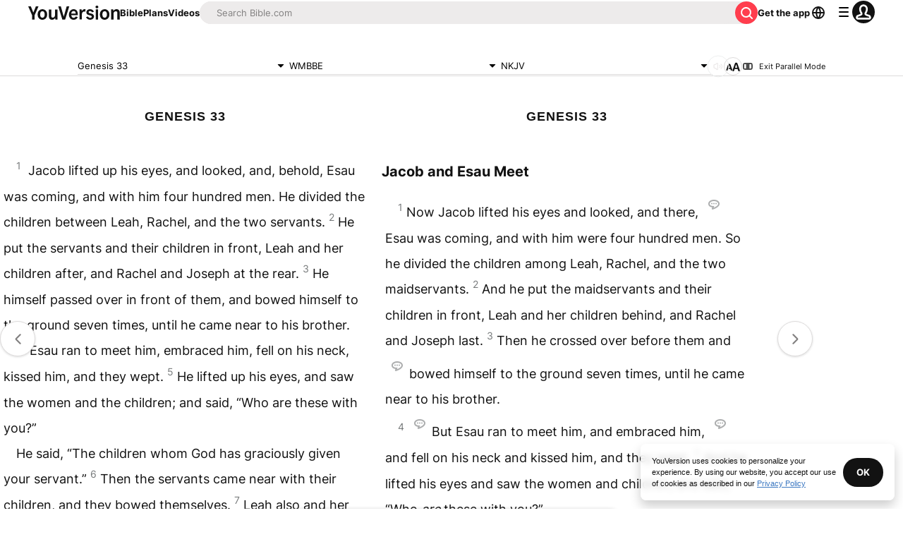

--- FILE ---
content_type: text/html; charset=utf-8
request_url: https://www.bible.com/bible/1207/GEN.33.WMBBE?parallel=114
body_size: 54234
content:
<!DOCTYPE html><html lang="en"><head><meta charSet="utf-8"/><meta content="width=device-width, initial-scale=1" name="viewport"/><link href="https://www.bible.com/bible/1207/GEN.33.WMBBE" rel="canonical"/><meta name="google-signin-client_id" content="201895780642-g4oj7hm4p3h81eg7b1di2l2l93k5gcm3.apps.googleusercontent.com"/><meta name="google-signin-scope" content="profile email"/><meta name="yandex-verification" content="5a5e821bd8df3c93"/><meta name="url" content="https://www.bible.com/bible/1207/GEN.33.WMBBE"/><meta property="og:site_name" content="YouVersion | The Bible App | Bible.com"/><meta property="og:type" content="book"/><meta property="og:url" content="https://www.bible.com/bible/1207/GEN.33.WMBBE"/><meta property="og:title" content="Genesis 33 | WMBBE Bible | YouVersion"/><meta name="description" content="Jacob  lifted  up  his  eyes, and  looked, and, behold, Esau  was  coming, and  with  him four hundred  men. He  divided  the  children  between  Leah, Rachel, and  the  two  servants. He  put  the  s"/><meta property="og:description" content="Jacob  lifted  up  his  eyes, and  looked, and, behold, Esau  was  coming, and  with  him four hundred  men. He  divided  the  children  between  Leah, Rachel, and  the  two  servants. He  put  the  s"/><meta property="og:image" content="https://imageproxy.youversionapi.com/200/https://web-assets.youversion.com/app-icons/en.png"/><meta property="og:image:height" content="200"/><meta property="og:image:width" content="200"/><meta name="twitter:site" content="@YouVersion"/><meta name="twitter:card" content="summary"/><meta name="twitter:creator" content="@YouVersion"/><meta name="twitter:title" content="Genesis 33 | WMBBE Bible | YouVersion"/><meta name="twitter:image" content="https://imageproxy.youversionapi.com/200/https://web-assets.youversion.com/app-icons/en.png"/><meta name="twitter:url" content="https://www.bible.com/bible/1207/GEN.33.WMBBE"/><meta name="twitter:description" content="Jacob  lifted  up  his  eyes, and  looked, and, behold, Esau  was  coming, and  with  him four hundred  men. He  divided  the  children  between  Leah, Rachel, and  the  two  servants. He  put  the  s"/><meta name="twitter:app:name:iphone" content="Bible"/><meta name="twitter:app:id:iphone" content="282935706"/><meta name="twitter:app:name:ipad" content="Bible"/><meta name="twitter:app:id:ipad" content="282935706"/><meta name="twitter:app:name:googleplay" content="Bible"/><meta name="twitter:app:id:googleplay" content="com.sirma.mobile.bible.android"/><meta name="fb:app_id" content="117344358296665"/><meta name="branch:deeplink:$journeys_title" content="The Bible App"/><meta name="branch:deeplink:$journeys_button_get_has_app" content="Open"/><meta name="branch:deeplink:$journeys_button_get_no_app" content="Download"/><meta name="branch:deeplink:$journeys_icon_image_url" content="https://imageproxy.youversionapi.com/56/https://web-assets.youversion.com/app-icons/en.png"/><meta http-equiv="content-language" content="en"/><meta name="msApplication-ID" content="af5f6405-7860-49a9-a6b4-a47381974e1d"/><meta name="msApplication-PackageFamilyName" content="LifeChurch.tv.Bible_d1phjsdba8cbj"/><title>Genesis 33 | WMBBE Bible | YouVersion</title><script type="application/ld+json"></script><meta name="next-head-count" content="39"/><script id="newrelic-script" type="text/javascript">window.NREUM||(NREUM={});NREUM.info = {"agent":"","beacon":"bam.nr-data.net","errorBeacon":"bam.nr-data.net","licenseKey":"NRJS-58050ae1d62ad8d5cb2","applicationID":"549466432","agentToken":null,"applicationTime":155.416005,"transactionName":"NVUGYxEDWxACUkxeXgwfM1IBJEcCDlRPWEMJZRZeTCxQGxdbSxh2J2RLGAELVw8GHmNBVBBDDVgNK1E+TGpNRFcPbUtsEwNHAg9dXVts","queueTime":9,"ttGuid":"cfe1524a44818d75"}; (window.NREUM||(NREUM={})).init={privacy:{cookies_enabled:true},ajax:{deny_list:["bam.nr-data.net"]},feature_flags:["soft_nav"],distributed_tracing:{enabled:true}};(window.NREUM||(NREUM={})).loader_config={agentID:"601419836",accountID:"2955353",trustKey:"258670",xpid:"Vg8CVFVWCxAFUFhWAQcDVVY=",licenseKey:"NRJS-58050ae1d62ad8d5cb2",applicationID:"549466432",browserID:"601419836"};;/*! For license information please see nr-loader-spa-1.306.0.min.js.LICENSE.txt */
(()=>{var e,t,r={384:(e,t,r)=>{"use strict";r.d(t,{NT:()=>s,US:()=>u,Zm:()=>a,bQ:()=>d,dV:()=>c,pV:()=>l});var n=r(6154),i=r(1863),o=r(1910);const s={beacon:"bam.nr-data.net",errorBeacon:"bam.nr-data.net"};function a(){return n.gm.NREUM||(n.gm.NREUM={}),void 0===n.gm.newrelic&&(n.gm.newrelic=n.gm.NREUM),n.gm.NREUM}function c(){let e=a();return e.o||(e.o={ST:n.gm.setTimeout,SI:n.gm.setImmediate||n.gm.setInterval,CT:n.gm.clearTimeout,XHR:n.gm.XMLHttpRequest,REQ:n.gm.Request,EV:n.gm.Event,PR:n.gm.Promise,MO:n.gm.MutationObserver,FETCH:n.gm.fetch,WS:n.gm.WebSocket},(0,o.i)(...Object.values(e.o))),e}function d(e,t){let r=a();r.initializedAgents??={},t.initializedAt={ms:(0,i.t)(),date:new Date},r.initializedAgents[e]=t}function u(e,t){a()[e]=t}function l(){return function(){let e=a();const t=e.info||{};e.info={beacon:s.beacon,errorBeacon:s.errorBeacon,...t}}(),function(){let e=a();const t=e.init||{};e.init={...t}}(),c(),function(){let e=a();const t=e.loader_config||{};e.loader_config={...t}}(),a()}},782:(e,t,r)=>{"use strict";r.d(t,{T:()=>n});const n=r(860).K7.pageViewTiming},860:(e,t,r)=>{"use strict";r.d(t,{$J:()=>u,K7:()=>c,P3:()=>d,XX:()=>i,Yy:()=>a,df:()=>o,qY:()=>n,v4:()=>s});const n="events",i="jserrors",o="browser/blobs",s="rum",a="browser/logs",c={ajax:"ajax",genericEvents:"generic_events",jserrors:i,logging:"logging",metrics:"metrics",pageAction:"page_action",pageViewEvent:"page_view_event",pageViewTiming:"page_view_timing",sessionReplay:"session_replay",sessionTrace:"session_trace",softNav:"soft_navigations",spa:"spa"},d={[c.pageViewEvent]:1,[c.pageViewTiming]:2,[c.metrics]:3,[c.jserrors]:4,[c.spa]:5,[c.ajax]:6,[c.sessionTrace]:7,[c.softNav]:8,[c.sessionReplay]:9,[c.logging]:10,[c.genericEvents]:11},u={[c.pageViewEvent]:s,[c.pageViewTiming]:n,[c.ajax]:n,[c.spa]:n,[c.softNav]:n,[c.metrics]:i,[c.jserrors]:i,[c.sessionTrace]:o,[c.sessionReplay]:o,[c.logging]:a,[c.genericEvents]:"ins"}},944:(e,t,r)=>{"use strict";r.d(t,{R:()=>i});var n=r(3241);function i(e,t){"function"==typeof console.debug&&(console.debug("New Relic Warning: https://github.com/newrelic/newrelic-browser-agent/blob/main/docs/warning-codes.md#".concat(e),t),(0,n.W)({agentIdentifier:null,drained:null,type:"data",name:"warn",feature:"warn",data:{code:e,secondary:t}}))}},993:(e,t,r)=>{"use strict";r.d(t,{A$:()=>o,ET:()=>s,TZ:()=>a,p_:()=>i});var n=r(860);const i={ERROR:"ERROR",WARN:"WARN",INFO:"INFO",DEBUG:"DEBUG",TRACE:"TRACE"},o={OFF:0,ERROR:1,WARN:2,INFO:3,DEBUG:4,TRACE:5},s="log",a=n.K7.logging},1687:(e,t,r)=>{"use strict";r.d(t,{Ak:()=>d,Ze:()=>f,x3:()=>u});var n=r(3241),i=r(7836),o=r(3606),s=r(860),a=r(2646);const c={};function d(e,t){const r={staged:!1,priority:s.P3[t]||0};l(e),c[e].get(t)||c[e].set(t,r)}function u(e,t){e&&c[e]&&(c[e].get(t)&&c[e].delete(t),p(e,t,!1),c[e].size&&h(e))}function l(e){if(!e)throw new Error("agentIdentifier required");c[e]||(c[e]=new Map)}function f(e="",t="feature",r=!1){if(l(e),!e||!c[e].get(t)||r)return p(e,t);c[e].get(t).staged=!0,h(e)}function h(e){const t=Array.from(c[e]);t.every(([e,t])=>t.staged)&&(t.sort((e,t)=>e[1].priority-t[1].priority),t.forEach(([t])=>{c[e].delete(t),p(e,t)}))}function p(e,t,r=!0){const s=e?i.ee.get(e):i.ee,c=o.i.handlers;if(!s.aborted&&s.backlog&&c){if((0,n.W)({agentIdentifier:e,type:"lifecycle",name:"drain",feature:t}),r){const e=s.backlog[t],r=c[t];if(r){for(let t=0;e&&t<e.length;++t)g(e[t],r);Object.entries(r).forEach(([e,t])=>{Object.values(t||{}).forEach(t=>{t[0]?.on&&t[0]?.context()instanceof a.y&&t[0].on(e,t[1])})})}}s.isolatedBacklog||delete c[t],s.backlog[t]=null,s.emit("drain-"+t,[])}}function g(e,t){var r=e[1];Object.values(t[r]||{}).forEach(t=>{var r=e[0];if(t[0]===r){var n=t[1],i=e[3],o=e[2];n.apply(i,o)}})}},1741:(e,t,r)=>{"use strict";r.d(t,{W:()=>o});var n=r(944),i=r(4261);class o{#e(e,...t){if(this[e]!==o.prototype[e])return this[e](...t);(0,n.R)(35,e)}addPageAction(e,t){return this.#e(i.hG,e,t)}register(e){return this.#e(i.eY,e)}recordCustomEvent(e,t){return this.#e(i.fF,e,t)}setPageViewName(e,t){return this.#e(i.Fw,e,t)}setCustomAttribute(e,t,r){return this.#e(i.cD,e,t,r)}noticeError(e,t){return this.#e(i.o5,e,t)}setUserId(e){return this.#e(i.Dl,e)}setApplicationVersion(e){return this.#e(i.nb,e)}setErrorHandler(e){return this.#e(i.bt,e)}addRelease(e,t){return this.#e(i.k6,e,t)}log(e,t){return this.#e(i.$9,e,t)}start(){return this.#e(i.d3)}finished(e){return this.#e(i.BL,e)}recordReplay(){return this.#e(i.CH)}pauseReplay(){return this.#e(i.Tb)}addToTrace(e){return this.#e(i.U2,e)}setCurrentRouteName(e){return this.#e(i.PA,e)}interaction(e){return this.#e(i.dT,e)}wrapLogger(e,t,r){return this.#e(i.Wb,e,t,r)}measure(e,t){return this.#e(i.V1,e,t)}consent(e){return this.#e(i.Pv,e)}}},1863:(e,t,r)=>{"use strict";function n(){return Math.floor(performance.now())}r.d(t,{t:()=>n})},1910:(e,t,r)=>{"use strict";r.d(t,{i:()=>o});var n=r(944);const i=new Map;function o(...e){return e.every(e=>{if(i.has(e))return i.get(e);const t="function"==typeof e?e.toString():"",r=t.includes("[native code]"),o=t.includes("nrWrapper");return r||o||(0,n.R)(64,e?.name||t),i.set(e,r),r})}},2555:(e,t,r)=>{"use strict";r.d(t,{D:()=>a,f:()=>s});var n=r(384),i=r(8122);const o={beacon:n.NT.beacon,errorBeacon:n.NT.errorBeacon,licenseKey:void 0,applicationID:void 0,sa:void 0,queueTime:void 0,applicationTime:void 0,ttGuid:void 0,user:void 0,account:void 0,product:void 0,extra:void 0,jsAttributes:{},userAttributes:void 0,atts:void 0,transactionName:void 0,tNamePlain:void 0};function s(e){try{return!!e.licenseKey&&!!e.errorBeacon&&!!e.applicationID}catch(e){return!1}}const a=e=>(0,i.a)(e,o)},2614:(e,t,r)=>{"use strict";r.d(t,{BB:()=>s,H3:()=>n,g:()=>d,iL:()=>c,tS:()=>a,uh:()=>i,wk:()=>o});const n="NRBA",i="SESSION",o=144e5,s=18e5,a={STARTED:"session-started",PAUSE:"session-pause",RESET:"session-reset",RESUME:"session-resume",UPDATE:"session-update"},c={SAME_TAB:"same-tab",CROSS_TAB:"cross-tab"},d={OFF:0,FULL:1,ERROR:2}},2646:(e,t,r)=>{"use strict";r.d(t,{y:()=>n});class n{constructor(e){this.contextId=e}}},2843:(e,t,r)=>{"use strict";r.d(t,{G:()=>o,u:()=>i});var n=r(3878);function i(e,t=!1,r,i){(0,n.DD)("visibilitychange",function(){if(t)return void("hidden"===document.visibilityState&&e());e(document.visibilityState)},r,i)}function o(e,t,r){(0,n.sp)("pagehide",e,t,r)}},3241:(e,t,r)=>{"use strict";r.d(t,{W:()=>o});var n=r(6154);const i="newrelic";function o(e={}){try{n.gm.dispatchEvent(new CustomEvent(i,{detail:e}))}catch(e){}}},3304:(e,t,r)=>{"use strict";r.d(t,{A:()=>o});var n=r(7836);const i=()=>{const e=new WeakSet;return(t,r)=>{if("object"==typeof r&&null!==r){if(e.has(r))return;e.add(r)}return r}};function o(e){try{return JSON.stringify(e,i())??""}catch(e){try{n.ee.emit("internal-error",[e])}catch(e){}return""}}},3333:(e,t,r)=>{"use strict";r.d(t,{$v:()=>u,TZ:()=>n,Xh:()=>c,Zp:()=>i,kd:()=>d,mq:()=>a,nf:()=>s,qN:()=>o});const n=r(860).K7.genericEvents,i=["auxclick","click","copy","keydown","paste","scrollend"],o=["focus","blur"],s=4,a=1e3,c=2e3,d=["PageAction","UserAction","BrowserPerformance"],u={RESOURCES:"experimental.resources",REGISTER:"register"}},3434:(e,t,r)=>{"use strict";r.d(t,{Jt:()=>o,YM:()=>d});var n=r(7836),i=r(5607);const o="nr@original:".concat(i.W),s=50;var a=Object.prototype.hasOwnProperty,c=!1;function d(e,t){return e||(e=n.ee),r.inPlace=function(e,t,n,i,o){n||(n="");const s="-"===n.charAt(0);for(let a=0;a<t.length;a++){const c=t[a],d=e[c];l(d)||(e[c]=r(d,s?c+n:n,i,c,o))}},r.flag=o,r;function r(t,r,n,c,d){return l(t)?t:(r||(r=""),nrWrapper[o]=t,function(e,t,r){if(Object.defineProperty&&Object.keys)try{return Object.keys(e).forEach(function(r){Object.defineProperty(t,r,{get:function(){return e[r]},set:function(t){return e[r]=t,t}})}),t}catch(e){u([e],r)}for(var n in e)a.call(e,n)&&(t[n]=e[n])}(t,nrWrapper,e),nrWrapper);function nrWrapper(){var o,a,l,f;let h;try{a=this,o=[...arguments],l="function"==typeof n?n(o,a):n||{}}catch(t){u([t,"",[o,a,c],l],e)}i(r+"start",[o,a,c],l,d);const p=performance.now();let g;try{return f=t.apply(a,o),g=performance.now(),f}catch(e){throw g=performance.now(),i(r+"err",[o,a,e],l,d),h=e,h}finally{const e=g-p,t={start:p,end:g,duration:e,isLongTask:e>=s,methodName:c,thrownError:h};t.isLongTask&&i("long-task",[t,a],l,d),i(r+"end",[o,a,f],l,d)}}}function i(r,n,i,o){if(!c||t){var s=c;c=!0;try{e.emit(r,n,i,t,o)}catch(t){u([t,r,n,i],e)}c=s}}}function u(e,t){t||(t=n.ee);try{t.emit("internal-error",e)}catch(e){}}function l(e){return!(e&&"function"==typeof e&&e.apply&&!e[o])}},3606:(e,t,r)=>{"use strict";r.d(t,{i:()=>o});var n=r(9908);o.on=s;var i=o.handlers={};function o(e,t,r,o){s(o||n.d,i,e,t,r)}function s(e,t,r,i,o){o||(o="feature"),e||(e=n.d);var s=t[o]=t[o]||{};(s[r]=s[r]||[]).push([e,i])}},3738:(e,t,r)=>{"use strict";r.d(t,{He:()=>i,Kp:()=>a,Lc:()=>d,Rz:()=>u,TZ:()=>n,bD:()=>o,d3:()=>s,jx:()=>l,sl:()=>f,uP:()=>c});const n=r(860).K7.sessionTrace,i="bstResource",o="resource",s="-start",a="-end",c="fn"+s,d="fn"+a,u="pushState",l=1e3,f=3e4},3785:(e,t,r)=>{"use strict";r.d(t,{R:()=>c,b:()=>d});var n=r(9908),i=r(1863),o=r(860),s=r(3969),a=r(993);function c(e,t,r={},c=a.p_.INFO,d=!0,u,l=(0,i.t)()){(0,n.p)(s.xV,["API/logging/".concat(c.toLowerCase(),"/called")],void 0,o.K7.metrics,e),(0,n.p)(a.ET,[l,t,r,c,d,u],void 0,o.K7.logging,e)}function d(e){return"string"==typeof e&&Object.values(a.p_).some(t=>t===e.toUpperCase().trim())}},3878:(e,t,r)=>{"use strict";function n(e,t){return{capture:e,passive:!1,signal:t}}function i(e,t,r=!1,i){window.addEventListener(e,t,n(r,i))}function o(e,t,r=!1,i){document.addEventListener(e,t,n(r,i))}r.d(t,{DD:()=>o,jT:()=>n,sp:()=>i})},3962:(e,t,r)=>{"use strict";r.d(t,{AM:()=>s,O2:()=>l,OV:()=>o,Qu:()=>f,TZ:()=>c,ih:()=>h,pP:()=>a,t1:()=>u,tC:()=>i,wD:()=>d});var n=r(860);const i=["click","keydown","submit"],o="popstate",s="api",a="initialPageLoad",c=n.K7.softNav,d=5e3,u=500,l={INITIAL_PAGE_LOAD:"",ROUTE_CHANGE:1,UNSPECIFIED:2},f={INTERACTION:1,AJAX:2,CUSTOM_END:3,CUSTOM_TRACER:4},h={IP:"in progress",PF:"pending finish",FIN:"finished",CAN:"cancelled"}},3969:(e,t,r)=>{"use strict";r.d(t,{TZ:()=>n,XG:()=>a,rs:()=>i,xV:()=>s,z_:()=>o});const n=r(860).K7.metrics,i="sm",o="cm",s="storeSupportabilityMetrics",a="storeEventMetrics"},4234:(e,t,r)=>{"use strict";r.d(t,{W:()=>o});var n=r(7836),i=r(1687);class o{constructor(e,t){this.agentIdentifier=e,this.ee=n.ee.get(e),this.featureName=t,this.blocked=!1}deregisterDrain(){(0,i.x3)(this.agentIdentifier,this.featureName)}}},4261:(e,t,r)=>{"use strict";r.d(t,{$9:()=>u,BL:()=>c,CH:()=>p,Dl:()=>x,Fw:()=>w,PA:()=>v,Pl:()=>n,Pv:()=>A,Tb:()=>f,U2:()=>s,V1:()=>E,Wb:()=>T,bt:()=>y,cD:()=>b,d3:()=>R,dT:()=>d,eY:()=>g,fF:()=>h,hG:()=>o,hw:()=>i,k6:()=>a,nb:()=>m,o5:()=>l});const n="api-",i=n+"ixn-",o="addPageAction",s="addToTrace",a="addRelease",c="finished",d="interaction",u="log",l="noticeError",f="pauseReplay",h="recordCustomEvent",p="recordReplay",g="register",m="setApplicationVersion",v="setCurrentRouteName",b="setCustomAttribute",y="setErrorHandler",w="setPageViewName",x="setUserId",R="start",T="wrapLogger",E="measure",A="consent"},4387:(e,t,r)=>{"use strict";function n(e={}){return!(!e.id||!e.name)}function i(e){return"string"==typeof e&&e.trim().length<501||"number"==typeof e}function o(e,t){if(2!==t?.harvestEndpointVersion)return{};const r=t.agentRef.runtime.appMetadata.agents[0].entityGuid;return n(e)?{"source.id":e.id,"source.name":e.name,"source.type":e.type,"parent.id":e.parent?.id||r}:{"entity.guid":r,appId:t.agentRef.info.applicationID}}r.d(t,{Ux:()=>o,c7:()=>n,yo:()=>i})},5205:(e,t,r)=>{"use strict";r.d(t,{j:()=>_});var n=r(384),i=r(1741);var o=r(2555),s=r(3333);const a=e=>{if(!e||"string"!=typeof e)return!1;try{document.createDocumentFragment().querySelector(e)}catch{return!1}return!0};var c=r(2614),d=r(944),u=r(8122);const l="[data-nr-mask]",f=e=>(0,u.a)(e,(()=>{const e={feature_flags:[],experimental:{allow_registered_children:!1,resources:!1},mask_selector:"*",block_selector:"[data-nr-block]",mask_input_options:{color:!1,date:!1,"datetime-local":!1,email:!1,month:!1,number:!1,range:!1,search:!1,tel:!1,text:!1,time:!1,url:!1,week:!1,textarea:!1,select:!1,password:!0}};return{ajax:{deny_list:void 0,block_internal:!0,enabled:!0,autoStart:!0},api:{get allow_registered_children(){return e.feature_flags.includes(s.$v.REGISTER)||e.experimental.allow_registered_children},set allow_registered_children(t){e.experimental.allow_registered_children=t},duplicate_registered_data:!1},browser_consent_mode:{enabled:!1},distributed_tracing:{enabled:void 0,exclude_newrelic_header:void 0,cors_use_newrelic_header:void 0,cors_use_tracecontext_headers:void 0,allowed_origins:void 0},get feature_flags(){return e.feature_flags},set feature_flags(t){e.feature_flags=t},generic_events:{enabled:!0,autoStart:!0},harvest:{interval:30},jserrors:{enabled:!0,autoStart:!0},logging:{enabled:!0,autoStart:!0},metrics:{enabled:!0,autoStart:!0},obfuscate:void 0,page_action:{enabled:!0},page_view_event:{enabled:!0,autoStart:!0},page_view_timing:{enabled:!0,autoStart:!0},performance:{capture_marks:!1,capture_measures:!1,capture_detail:!0,resources:{get enabled(){return e.feature_flags.includes(s.$v.RESOURCES)||e.experimental.resources},set enabled(t){e.experimental.resources=t},asset_types:[],first_party_domains:[],ignore_newrelic:!0}},privacy:{cookies_enabled:!0},proxy:{assets:void 0,beacon:void 0},session:{expiresMs:c.wk,inactiveMs:c.BB},session_replay:{autoStart:!0,enabled:!1,preload:!1,sampling_rate:10,error_sampling_rate:100,collect_fonts:!1,inline_images:!1,fix_stylesheets:!0,mask_all_inputs:!0,get mask_text_selector(){return e.mask_selector},set mask_text_selector(t){a(t)?e.mask_selector="".concat(t,",").concat(l):""===t||null===t?e.mask_selector=l:(0,d.R)(5,t)},get block_class(){return"nr-block"},get ignore_class(){return"nr-ignore"},get mask_text_class(){return"nr-mask"},get block_selector(){return e.block_selector},set block_selector(t){a(t)?e.block_selector+=",".concat(t):""!==t&&(0,d.R)(6,t)},get mask_input_options(){return e.mask_input_options},set mask_input_options(t){t&&"object"==typeof t?e.mask_input_options={...t,password:!0}:(0,d.R)(7,t)}},session_trace:{enabled:!0,autoStart:!0},soft_navigations:{enabled:!0,autoStart:!0},spa:{enabled:!0,autoStart:!0},ssl:void 0,user_actions:{enabled:!0,elementAttributes:["id","className","tagName","type"]}}})());var h=r(6154),p=r(9324);let g=0;const m={buildEnv:p.F3,distMethod:p.Xs,version:p.xv,originTime:h.WN},v={consented:!1},b={appMetadata:{},get consented(){return this.session?.state?.consent||v.consented},set consented(e){v.consented=e},customTransaction:void 0,denyList:void 0,disabled:!1,harvester:void 0,isolatedBacklog:!1,isRecording:!1,loaderType:void 0,maxBytes:3e4,obfuscator:void 0,onerror:void 0,ptid:void 0,releaseIds:{},session:void 0,timeKeeper:void 0,registeredEntities:[],jsAttributesMetadata:{bytes:0},get harvestCount(){return++g}},y=e=>{const t=(0,u.a)(e,b),r=Object.keys(m).reduce((e,t)=>(e[t]={value:m[t],writable:!1,configurable:!0,enumerable:!0},e),{});return Object.defineProperties(t,r)};var w=r(5701);const x=e=>{const t=e.startsWith("http");e+="/",r.p=t?e:"https://"+e};var R=r(7836),T=r(3241);const E={accountID:void 0,trustKey:void 0,agentID:void 0,licenseKey:void 0,applicationID:void 0,xpid:void 0},A=e=>(0,u.a)(e,E),S=new Set;function _(e,t={},r,s){let{init:a,info:c,loader_config:d,runtime:u={},exposed:l=!0}=t;if(!c){const e=(0,n.pV)();a=e.init,c=e.info,d=e.loader_config}e.init=f(a||{}),e.loader_config=A(d||{}),c.jsAttributes??={},h.bv&&(c.jsAttributes.isWorker=!0),e.info=(0,o.D)(c);const p=e.init,g=[c.beacon,c.errorBeacon];S.has(e.agentIdentifier)||(p.proxy.assets&&(x(p.proxy.assets),g.push(p.proxy.assets)),p.proxy.beacon&&g.push(p.proxy.beacon),e.beacons=[...g],function(e){const t=(0,n.pV)();Object.getOwnPropertyNames(i.W.prototype).forEach(r=>{const n=i.W.prototype[r];if("function"!=typeof n||"constructor"===n)return;let o=t[r];e[r]&&!1!==e.exposed&&"micro-agent"!==e.runtime?.loaderType&&(t[r]=(...t)=>{const n=e[r](...t);return o?o(...t):n})})}(e),(0,n.US)("activatedFeatures",w.B),e.runSoftNavOverSpa&&=!0===p.soft_navigations.enabled&&p.feature_flags.includes("soft_nav")),u.denyList=[...p.ajax.deny_list||[],...p.ajax.block_internal?g:[]],u.ptid=e.agentIdentifier,u.loaderType=r,e.runtime=y(u),S.has(e.agentIdentifier)||(e.ee=R.ee.get(e.agentIdentifier),e.exposed=l,(0,T.W)({agentIdentifier:e.agentIdentifier,drained:!!w.B?.[e.agentIdentifier],type:"lifecycle",name:"initialize",feature:void 0,data:e.config})),S.add(e.agentIdentifier)}},5270:(e,t,r)=>{"use strict";r.d(t,{Aw:()=>s,SR:()=>o,rF:()=>a});var n=r(384),i=r(7767);function o(e){return!!(0,n.dV)().o.MO&&(0,i.V)(e)&&!0===e?.session_trace.enabled}function s(e){return!0===e?.session_replay.preload&&o(e)}function a(e,t){try{if("string"==typeof t?.type){if("password"===t.type.toLowerCase())return"*".repeat(e?.length||0);if(void 0!==t?.dataset?.nrUnmask||t?.classList?.contains("nr-unmask"))return e}}catch(e){}return"string"==typeof e?e.replace(/[\S]/g,"*"):"*".repeat(e?.length||0)}},5289:(e,t,r)=>{"use strict";r.d(t,{GG:()=>s,Qr:()=>c,sB:()=>a});var n=r(3878),i=r(6389);function o(){return"undefined"==typeof document||"complete"===document.readyState}function s(e,t){if(o())return e();const r=(0,i.J)(e),s=setInterval(()=>{o()&&(clearInterval(s),r())},500);(0,n.sp)("load",r,t)}function a(e){if(o())return e();(0,n.DD)("DOMContentLoaded",e)}function c(e){if(o())return e();(0,n.sp)("popstate",e)}},5607:(e,t,r)=>{"use strict";r.d(t,{W:()=>n});const n=(0,r(9566).bz)()},5701:(e,t,r)=>{"use strict";r.d(t,{B:()=>o,t:()=>s});var n=r(3241);const i=new Set,o={};function s(e,t){const r=t.agentIdentifier;o[r]??={},e&&"object"==typeof e&&(i.has(r)||(t.ee.emit("rumresp",[e]),o[r]=e,i.add(r),(0,n.W)({agentIdentifier:r,loaded:!0,drained:!0,type:"lifecycle",name:"load",feature:void 0,data:e})))}},6154:(e,t,r)=>{"use strict";r.d(t,{A4:()=>a,OF:()=>u,RI:()=>i,WN:()=>h,bv:()=>o,eN:()=>p,gm:()=>s,lR:()=>f,m:()=>d,mw:()=>c,sb:()=>l});var n=r(1863);const i="undefined"!=typeof window&&!!window.document,o="undefined"!=typeof WorkerGlobalScope&&("undefined"!=typeof self&&self instanceof WorkerGlobalScope&&self.navigator instanceof WorkerNavigator||"undefined"!=typeof globalThis&&globalThis instanceof WorkerGlobalScope&&globalThis.navigator instanceof WorkerNavigator),s=i?window:"undefined"!=typeof WorkerGlobalScope&&("undefined"!=typeof self&&self instanceof WorkerGlobalScope&&self||"undefined"!=typeof globalThis&&globalThis instanceof WorkerGlobalScope&&globalThis),a="complete"===s?.document?.readyState,c=Boolean("hidden"===s?.document?.visibilityState),d=""+s?.location,u=/iPad|iPhone|iPod/.test(s.navigator?.userAgent),l=u&&"undefined"==typeof SharedWorker,f=(()=>{const e=s.navigator?.userAgent?.match(/Firefox[/\s](\d+\.\d+)/);return Array.isArray(e)&&e.length>=2?+e[1]:0})(),h=Date.now()-(0,n.t)(),p=()=>"undefined"!=typeof PerformanceNavigationTiming&&s?.performance?.getEntriesByType("navigation")?.[0]?.responseStart},6344:(e,t,r)=>{"use strict";r.d(t,{BB:()=>u,Qb:()=>l,TZ:()=>i,Ug:()=>s,Vh:()=>o,_s:()=>a,bc:()=>d,yP:()=>c});var n=r(2614);const i=r(860).K7.sessionReplay,o="errorDuringReplay",s=.12,a={DomContentLoaded:0,Load:1,FullSnapshot:2,IncrementalSnapshot:3,Meta:4,Custom:5},c={[n.g.ERROR]:15e3,[n.g.FULL]:3e5,[n.g.OFF]:0},d={RESET:{message:"Session was reset",sm:"Reset"},IMPORT:{message:"Recorder failed to import",sm:"Import"},TOO_MANY:{message:"429: Too Many Requests",sm:"Too-Many"},TOO_BIG:{message:"Payload was too large",sm:"Too-Big"},CROSS_TAB:{message:"Session Entity was set to OFF on another tab",sm:"Cross-Tab"},ENTITLEMENTS:{message:"Session Replay is not allowed and will not be started",sm:"Entitlement"}},u=5e3,l={API:"api",RESUME:"resume",SWITCH_TO_FULL:"switchToFull",INITIALIZE:"initialize",PRELOAD:"preload"}},6389:(e,t,r)=>{"use strict";function n(e,t=500,r={}){const n=r?.leading||!1;let i;return(...r)=>{n&&void 0===i&&(e.apply(this,r),i=setTimeout(()=>{i=clearTimeout(i)},t)),n||(clearTimeout(i),i=setTimeout(()=>{e.apply(this,r)},t))}}function i(e){let t=!1;return(...r)=>{t||(t=!0,e.apply(this,r))}}r.d(t,{J:()=>i,s:()=>n})},6630:(e,t,r)=>{"use strict";r.d(t,{T:()=>n});const n=r(860).K7.pageViewEvent},6774:(e,t,r)=>{"use strict";r.d(t,{T:()=>n});const n=r(860).K7.jserrors},7295:(e,t,r)=>{"use strict";r.d(t,{Xv:()=>s,gX:()=>i,iW:()=>o});var n=[];function i(e){if(!e||o(e))return!1;if(0===n.length)return!0;for(var t=0;t<n.length;t++){var r=n[t];if("*"===r.hostname)return!1;if(a(r.hostname,e.hostname)&&c(r.pathname,e.pathname))return!1}return!0}function o(e){return void 0===e.hostname}function s(e){if(n=[],e&&e.length)for(var t=0;t<e.length;t++){let r=e[t];if(!r)continue;0===r.indexOf("http://")?r=r.substring(7):0===r.indexOf("https://")&&(r=r.substring(8));const i=r.indexOf("/");let o,s;i>0?(o=r.substring(0,i),s=r.substring(i)):(o=r,s="");let[a]=o.split(":");n.push({hostname:a,pathname:s})}}function a(e,t){return!(e.length>t.length)&&t.indexOf(e)===t.length-e.length}function c(e,t){return 0===e.indexOf("/")&&(e=e.substring(1)),0===t.indexOf("/")&&(t=t.substring(1)),""===e||e===t}},7378:(e,t,r)=>{"use strict";r.d(t,{$p:()=>R,BR:()=>b,Kp:()=>x,L3:()=>y,Lc:()=>c,NC:()=>o,SG:()=>u,TZ:()=>i,U6:()=>p,UT:()=>m,d3:()=>w,dT:()=>f,e5:()=>E,gx:()=>v,l9:()=>l,oW:()=>h,op:()=>g,rw:()=>d,tH:()=>A,uP:()=>a,wW:()=>T,xq:()=>s});var n=r(384);const i=r(860).K7.spa,o=["click","submit","keypress","keydown","keyup","change"],s=999,a="fn-start",c="fn-end",d="cb-start",u="api-ixn-",l="remaining",f="interaction",h="spaNode",p="jsonpNode",g="fetch-start",m="fetch-done",v="fetch-body-",b="jsonp-end",y=(0,n.dV)().o.ST,w="-start",x="-end",R="-body",T="cb"+x,E="jsTime",A="fetch"},7485:(e,t,r)=>{"use strict";r.d(t,{D:()=>i});var n=r(6154);function i(e){if(0===(e||"").indexOf("data:"))return{protocol:"data"};try{const t=new URL(e,location.href),r={port:t.port,hostname:t.hostname,pathname:t.pathname,search:t.search,protocol:t.protocol.slice(0,t.protocol.indexOf(":")),sameOrigin:t.protocol===n.gm?.location?.protocol&&t.host===n.gm?.location?.host};return r.port&&""!==r.port||("http:"===t.protocol&&(r.port="80"),"https:"===t.protocol&&(r.port="443")),r.pathname&&""!==r.pathname?r.pathname.startsWith("/")||(r.pathname="/".concat(r.pathname)):r.pathname="/",r}catch(e){return{}}}},7699:(e,t,r)=>{"use strict";r.d(t,{It:()=>o,KC:()=>a,No:()=>i,qh:()=>s});var n=r(860);const i=16e3,o=1e6,s="SESSION_ERROR",a={[n.K7.logging]:!0,[n.K7.genericEvents]:!1,[n.K7.jserrors]:!1,[n.K7.ajax]:!1}},7767:(e,t,r)=>{"use strict";r.d(t,{V:()=>i});var n=r(6154);const i=e=>n.RI&&!0===e?.privacy.cookies_enabled},7836:(e,t,r)=>{"use strict";r.d(t,{P:()=>a,ee:()=>c});var n=r(384),i=r(8990),o=r(2646),s=r(5607);const a="nr@context:".concat(s.W),c=function e(t,r){var n={},s={},u={},l=!1;try{l=16===r.length&&d.initializedAgents?.[r]?.runtime.isolatedBacklog}catch(e){}var f={on:p,addEventListener:p,removeEventListener:function(e,t){var r=n[e];if(!r)return;for(var i=0;i<r.length;i++)r[i]===t&&r.splice(i,1)},emit:function(e,r,n,i,o){!1!==o&&(o=!0);if(c.aborted&&!i)return;t&&o&&t.emit(e,r,n);var a=h(n);g(e).forEach(e=>{e.apply(a,r)});var d=v()[s[e]];d&&d.push([f,e,r,a]);return a},get:m,listeners:g,context:h,buffer:function(e,t){const r=v();if(t=t||"feature",f.aborted)return;Object.entries(e||{}).forEach(([e,n])=>{s[n]=t,t in r||(r[t]=[])})},abort:function(){f._aborted=!0,Object.keys(f.backlog).forEach(e=>{delete f.backlog[e]})},isBuffering:function(e){return!!v()[s[e]]},debugId:r,backlog:l?{}:t&&"object"==typeof t.backlog?t.backlog:{},isolatedBacklog:l};return Object.defineProperty(f,"aborted",{get:()=>{let e=f._aborted||!1;return e||(t&&(e=t.aborted),e)}}),f;function h(e){return e&&e instanceof o.y?e:e?(0,i.I)(e,a,()=>new o.y(a)):new o.y(a)}function p(e,t){n[e]=g(e).concat(t)}function g(e){return n[e]||[]}function m(t){return u[t]=u[t]||e(f,t)}function v(){return f.backlog}}(void 0,"globalEE"),d=(0,n.Zm)();d.ee||(d.ee=c)},8122:(e,t,r)=>{"use strict";r.d(t,{a:()=>i});var n=r(944);function i(e,t){try{if(!e||"object"!=typeof e)return(0,n.R)(3);if(!t||"object"!=typeof t)return(0,n.R)(4);const r=Object.create(Object.getPrototypeOf(t),Object.getOwnPropertyDescriptors(t)),o=0===Object.keys(r).length?e:r;for(let s in o)if(void 0!==e[s])try{if(null===e[s]){r[s]=null;continue}Array.isArray(e[s])&&Array.isArray(t[s])?r[s]=Array.from(new Set([...e[s],...t[s]])):"object"==typeof e[s]&&"object"==typeof t[s]?r[s]=i(e[s],t[s]):r[s]=e[s]}catch(e){r[s]||(0,n.R)(1,e)}return r}catch(e){(0,n.R)(2,e)}}},8139:(e,t,r)=>{"use strict";r.d(t,{u:()=>f});var n=r(7836),i=r(3434),o=r(8990),s=r(6154);const a={},c=s.gm.XMLHttpRequest,d="addEventListener",u="removeEventListener",l="nr@wrapped:".concat(n.P);function f(e){var t=function(e){return(e||n.ee).get("events")}(e);if(a[t.debugId]++)return t;a[t.debugId]=1;var r=(0,i.YM)(t,!0);function f(e){r.inPlace(e,[d,u],"-",p)}function p(e,t){return e[1]}return"getPrototypeOf"in Object&&(s.RI&&h(document,f),c&&h(c.prototype,f),h(s.gm,f)),t.on(d+"-start",function(e,t){var n=e[1];if(null!==n&&("function"==typeof n||"object"==typeof n)&&"newrelic"!==e[0]){var i=(0,o.I)(n,l,function(){var e={object:function(){if("function"!=typeof n.handleEvent)return;return n.handleEvent.apply(n,arguments)},function:n}[typeof n];return e?r(e,"fn-",null,e.name||"anonymous"):n});this.wrapped=e[1]=i}}),t.on(u+"-start",function(e){e[1]=this.wrapped||e[1]}),t}function h(e,t,...r){let n=e;for(;"object"==typeof n&&!Object.prototype.hasOwnProperty.call(n,d);)n=Object.getPrototypeOf(n);n&&t(n,...r)}},8374:(e,t,r)=>{r.nc=(()=>{try{return document?.currentScript?.nonce}catch(e){}return""})()},8990:(e,t,r)=>{"use strict";r.d(t,{I:()=>i});var n=Object.prototype.hasOwnProperty;function i(e,t,r){if(n.call(e,t))return e[t];var i=r();if(Object.defineProperty&&Object.keys)try{return Object.defineProperty(e,t,{value:i,writable:!0,enumerable:!1}),i}catch(e){}return e[t]=i,i}},9300:(e,t,r)=>{"use strict";r.d(t,{T:()=>n});const n=r(860).K7.ajax},9324:(e,t,r)=>{"use strict";r.d(t,{AJ:()=>s,F3:()=>i,Xs:()=>o,Yq:()=>a,xv:()=>n});const n="1.306.0",i="PROD",o="CDN",s="@newrelic/rrweb",a="1.0.1"},9566:(e,t,r)=>{"use strict";r.d(t,{LA:()=>a,ZF:()=>c,bz:()=>s,el:()=>d});var n=r(6154);const i="xxxxxxxx-xxxx-4xxx-yxxx-xxxxxxxxxxxx";function o(e,t){return e?15&e[t]:16*Math.random()|0}function s(){const e=n.gm?.crypto||n.gm?.msCrypto;let t,r=0;return e&&e.getRandomValues&&(t=e.getRandomValues(new Uint8Array(30))),i.split("").map(e=>"x"===e?o(t,r++).toString(16):"y"===e?(3&o()|8).toString(16):e).join("")}function a(e){const t=n.gm?.crypto||n.gm?.msCrypto;let r,i=0;t&&t.getRandomValues&&(r=t.getRandomValues(new Uint8Array(e)));const s=[];for(var a=0;a<e;a++)s.push(o(r,i++).toString(16));return s.join("")}function c(){return a(16)}function d(){return a(32)}},9908:(e,t,r)=>{"use strict";r.d(t,{d:()=>n,p:()=>i});var n=r(7836).ee.get("handle");function i(e,t,r,i,o){o?(o.buffer([e],i),o.emit(e,t,r)):(n.buffer([e],i),n.emit(e,t,r))}}},n={};function i(e){var t=n[e];if(void 0!==t)return t.exports;var o=n[e]={exports:{}};return r[e](o,o.exports,i),o.exports}i.m=r,i.d=(e,t)=>{for(var r in t)i.o(t,r)&&!i.o(e,r)&&Object.defineProperty(e,r,{enumerable:!0,get:t[r]})},i.f={},i.e=e=>Promise.all(Object.keys(i.f).reduce((t,r)=>(i.f[r](e,t),t),[])),i.u=e=>({212:"nr-spa-compressor",249:"nr-spa-recorder",478:"nr-spa"}[e]+"-1.306.0.min.js"),i.o=(e,t)=>Object.prototype.hasOwnProperty.call(e,t),e={},t="NRBA-1.306.0.PROD:",i.l=(r,n,o,s)=>{if(e[r])e[r].push(n);else{var a,c;if(void 0!==o)for(var d=document.getElementsByTagName("script"),u=0;u<d.length;u++){var l=d[u];if(l.getAttribute("src")==r||l.getAttribute("data-webpack")==t+o){a=l;break}}if(!a){c=!0;var f={478:"sha512-aOsrvCAZ97m4mi9/Q4P4Dl7seaB7sOFJOs8qmPK71B7CWoc9bXc5a5319PV5PSQ3SmEq++JW0qpaiKWV7MTLEg==",249:"sha512-nPxm1wa+eWrD9VPj39BAOPa200tURpQREipOlSDpePq/R8Y4hd4lO6tDy6C/6jm/J54CUHnLYeGyLZ/GIlo7gg==",212:"sha512-zcA2FBsG3fy6K+G9+4J1T2M6AmHuICGsq35BrGWu1rmRJwYBUqdOhAAxJkXYpoBy/9vKZ7LBcGpOEjABpjEWCQ=="};(a=document.createElement("script")).charset="utf-8",i.nc&&a.setAttribute("nonce",i.nc),a.setAttribute("data-webpack",t+o),a.src=r,0!==a.src.indexOf(window.location.origin+"/")&&(a.crossOrigin="anonymous"),f[s]&&(a.integrity=f[s])}e[r]=[n];var h=(t,n)=>{a.onerror=a.onload=null,clearTimeout(p);var i=e[r];if(delete e[r],a.parentNode&&a.parentNode.removeChild(a),i&&i.forEach(e=>e(n)),t)return t(n)},p=setTimeout(h.bind(null,void 0,{type:"timeout",target:a}),12e4);a.onerror=h.bind(null,a.onerror),a.onload=h.bind(null,a.onload),c&&document.head.appendChild(a)}},i.r=e=>{"undefined"!=typeof Symbol&&Symbol.toStringTag&&Object.defineProperty(e,Symbol.toStringTag,{value:"Module"}),Object.defineProperty(e,"__esModule",{value:!0})},i.p="https://js-agent.newrelic.com/",(()=>{var e={38:0,788:0};i.f.j=(t,r)=>{var n=i.o(e,t)?e[t]:void 0;if(0!==n)if(n)r.push(n[2]);else{var o=new Promise((r,i)=>n=e[t]=[r,i]);r.push(n[2]=o);var s=i.p+i.u(t),a=new Error;i.l(s,r=>{if(i.o(e,t)&&(0!==(n=e[t])&&(e[t]=void 0),n)){var o=r&&("load"===r.type?"missing":r.type),s=r&&r.target&&r.target.src;a.message="Loading chunk "+t+" failed: ("+o+": "+s+")",a.name="ChunkLoadError",a.type=o,a.request=s,n[1](a)}},"chunk-"+t,t)}};var t=(t,r)=>{var n,o,[s,a,c]=r,d=0;if(s.some(t=>0!==e[t])){for(n in a)i.o(a,n)&&(i.m[n]=a[n]);if(c)c(i)}for(t&&t(r);d<s.length;d++)o=s[d],i.o(e,o)&&e[o]&&e[o][0](),e[o]=0},r=self["webpackChunk:NRBA-1.306.0.PROD"]=self["webpackChunk:NRBA-1.306.0.PROD"]||[];r.forEach(t.bind(null,0)),r.push=t.bind(null,r.push.bind(r))})(),(()=>{"use strict";i(8374);var e=i(9566),t=i(1741);class r extends t.W{agentIdentifier=(0,e.LA)(16)}var n=i(860);const o=Object.values(n.K7);var s=i(5205);var a=i(9908),c=i(1863),d=i(4261),u=i(3241),l=i(944),f=i(5701),h=i(3969);function p(e,t,i,o){const s=o||i;!s||s[e]&&s[e]!==r.prototype[e]||(s[e]=function(){(0,a.p)(h.xV,["API/"+e+"/called"],void 0,n.K7.metrics,i.ee),(0,u.W)({agentIdentifier:i.agentIdentifier,drained:!!f.B?.[i.agentIdentifier],type:"data",name:"api",feature:d.Pl+e,data:{}});try{return t.apply(this,arguments)}catch(e){(0,l.R)(23,e)}})}function g(e,t,r,n,i){const o=e.info;null===r?delete o.jsAttributes[t]:o.jsAttributes[t]=r,(i||null===r)&&(0,a.p)(d.Pl+n,[(0,c.t)(),t,r],void 0,"session",e.ee)}var m=i(1687),v=i(4234),b=i(5289),y=i(6154),w=i(5270),x=i(7767),R=i(6389),T=i(7699);class E extends v.W{constructor(e,t){super(e.agentIdentifier,t),this.agentRef=e,this.abortHandler=void 0,this.featAggregate=void 0,this.loadedSuccessfully=void 0,this.onAggregateImported=new Promise(e=>{this.loadedSuccessfully=e}),this.deferred=Promise.resolve(),!1===e.init[this.featureName].autoStart?this.deferred=new Promise((t,r)=>{this.ee.on("manual-start-all",(0,R.J)(()=>{(0,m.Ak)(e.agentIdentifier,this.featureName),t()}))}):(0,m.Ak)(e.agentIdentifier,t)}importAggregator(e,t,r={}){if(this.featAggregate)return;const n=async()=>{let n;await this.deferred;try{if((0,x.V)(e.init)){const{setupAgentSession:t}=await i.e(478).then(i.bind(i,8766));n=t(e)}}catch(e){(0,l.R)(20,e),this.ee.emit("internal-error",[e]),(0,a.p)(T.qh,[e],void 0,this.featureName,this.ee)}try{if(!this.#t(this.featureName,n,e.init))return(0,m.Ze)(this.agentIdentifier,this.featureName),void this.loadedSuccessfully(!1);const{Aggregate:i}=await t();this.featAggregate=new i(e,r),e.runtime.harvester.initializedAggregates.push(this.featAggregate),this.loadedSuccessfully(!0)}catch(e){(0,l.R)(34,e),this.abortHandler?.(),(0,m.Ze)(this.agentIdentifier,this.featureName,!0),this.loadedSuccessfully(!1),this.ee&&this.ee.abort()}};y.RI?(0,b.GG)(()=>n(),!0):n()}#t(e,t,r){if(this.blocked)return!1;switch(e){case n.K7.sessionReplay:return(0,w.SR)(r)&&!!t;case n.K7.sessionTrace:return!!t;default:return!0}}}var A=i(6630),S=i(2614);class _ extends E{static featureName=A.T;constructor(e){var t;super(e,A.T),this.setupInspectionEvents(e.agentIdentifier),t=e,p(d.Fw,function(e,r){"string"==typeof e&&("/"!==e.charAt(0)&&(e="/"+e),t.runtime.customTransaction=(r||"http://custom.transaction")+e,(0,a.p)(d.Pl+d.Fw,[(0,c.t)()],void 0,void 0,t.ee))},t),this.importAggregator(e,()=>i.e(478).then(i.bind(i,2467)))}setupInspectionEvents(e){const t=(t,r)=>{t&&(0,u.W)({agentIdentifier:e,timeStamp:t.timeStamp,loaded:"complete"===t.target.readyState,type:"window",name:r,data:t.target.location+""})};(0,b.sB)(e=>{t(e,"DOMContentLoaded")}),(0,b.GG)(e=>{t(e,"load")}),(0,b.Qr)(e=>{t(e,"navigate")}),this.ee.on(S.tS.UPDATE,(t,r)=>{(0,u.W)({agentIdentifier:e,type:"lifecycle",name:"session",data:r})})}}var O=i(384);var N=i(2843),I=i(782);class P extends E{static featureName=I.T;constructor(e){super(e,I.T),y.RI&&((0,N.u)(()=>(0,a.p)("docHidden",[(0,c.t)()],void 0,I.T,this.ee),!0),(0,N.G)(()=>(0,a.p)("winPagehide",[(0,c.t)()],void 0,I.T,this.ee)),this.importAggregator(e,()=>i.e(478).then(i.bind(i,9917))))}}class j extends E{static featureName=h.TZ;constructor(e){super(e,h.TZ),y.RI&&document.addEventListener("securitypolicyviolation",e=>{(0,a.p)(h.xV,["Generic/CSPViolation/Detected"],void 0,this.featureName,this.ee)}),this.importAggregator(e,()=>i.e(478).then(i.bind(i,6555)))}}var k=i(6774),C=i(3878),D=i(3304);class L{constructor(e,t,r,n,i){this.name="UncaughtError",this.message="string"==typeof e?e:(0,D.A)(e),this.sourceURL=t,this.line=r,this.column=n,this.__newrelic=i}}function M(e){return K(e)?e:new L(void 0!==e?.message?e.message:e,e?.filename||e?.sourceURL,e?.lineno||e?.line,e?.colno||e?.col,e?.__newrelic,e?.cause)}function H(e){const t="Unhandled Promise Rejection: ";if(!e?.reason)return;if(K(e.reason)){try{e.reason.message.startsWith(t)||(e.reason.message=t+e.reason.message)}catch(e){}return M(e.reason)}const r=M(e.reason);return(r.message||"").startsWith(t)||(r.message=t+r.message),r}function B(e){if(e.error instanceof SyntaxError&&!/:\d+$/.test(e.error.stack?.trim())){const t=new L(e.message,e.filename,e.lineno,e.colno,e.error.__newrelic,e.cause);return t.name=SyntaxError.name,t}return K(e.error)?e.error:M(e)}function K(e){return e instanceof Error&&!!e.stack}function W(e,t,r,i,o=(0,c.t)()){"string"==typeof e&&(e=new Error(e)),(0,a.p)("err",[e,o,!1,t,r.runtime.isRecording,void 0,i],void 0,n.K7.jserrors,r.ee),(0,a.p)("uaErr",[],void 0,n.K7.genericEvents,r.ee)}var U=i(4387),F=i(993),V=i(3785);function G(e,{customAttributes:t={},level:r=F.p_.INFO}={},n,i,o=(0,c.t)()){(0,V.R)(n.ee,e,t,r,!1,i,o)}function z(e,t,r,i,o=(0,c.t)()){(0,a.p)(d.Pl+d.hG,[o,e,t,i],void 0,n.K7.genericEvents,r.ee)}function Z(e,t,r,i,o=(0,c.t)()){const{start:s,end:u,customAttributes:f}=t||{},h={customAttributes:f||{}};if("object"!=typeof h.customAttributes||"string"!=typeof e||0===e.length)return void(0,l.R)(57);const p=(e,t)=>null==e?t:"number"==typeof e?e:e instanceof PerformanceMark?e.startTime:Number.NaN;if(h.start=p(s,0),h.end=p(u,o),Number.isNaN(h.start)||Number.isNaN(h.end))(0,l.R)(57);else{if(h.duration=h.end-h.start,!(h.duration<0))return(0,a.p)(d.Pl+d.V1,[h,e,i],void 0,n.K7.genericEvents,r.ee),h;(0,l.R)(58)}}function q(e,t={},r,i,o=(0,c.t)()){(0,a.p)(d.Pl+d.fF,[o,e,t,i],void 0,n.K7.genericEvents,r.ee)}function X(e){p(d.eY,function(t){return Y(e,t)},e)}function Y(e,t,r){const i={};(0,l.R)(54,"newrelic.register"),t||={},t.type="MFE",t.licenseKey||=e.info.licenseKey,t.blocked=!1,t.parent=r||{};let o=()=>{};const s=e.runtime.registeredEntities,d=s.find(({metadata:{target:{id:e,name:r}}})=>e===t.id);if(d)return d.metadata.target.name!==t.name&&(d.metadata.target.name=t.name),d;const u=e=>{t.blocked=!0,o=e};e.init.api.allow_registered_children||u((0,R.J)(()=>(0,l.R)(55))),(0,U.c7)(t)||u((0,R.J)(()=>(0,l.R)(48,t))),(0,U.yo)(t.id)&&(0,U.yo)(t.name)||u((0,R.J)(()=>(0,l.R)(48,t)));const f={addPageAction:(r,n={})=>m(z,[r,{...i,...n},e],t),log:(r,n={})=>m(G,[r,{...n,customAttributes:{...i,...n.customAttributes||{}}},e],t),measure:(r,n={})=>m(Z,[r,{...n,customAttributes:{...i,...n.customAttributes||{}}},e],t),noticeError:(r,n={})=>m(W,[r,{...i,...n},e],t),register:(t={})=>m(Y,[e,t],f.metadata.target),recordCustomEvent:(r,n={})=>m(q,[r,{...i,...n},e],t),setApplicationVersion:e=>g("application.version",e),setCustomAttribute:(e,t)=>g(e,t),setUserId:e=>g("enduser.id",e),metadata:{customAttributes:i,target:t}},p=()=>(t.blocked&&o(),t.blocked);p()||s.push(f);const g=(e,t)=>{p()||(i[e]=t)},m=(t,r,i)=>{if(p())return;const o=(0,c.t)();(0,a.p)(h.xV,["API/register/".concat(t.name,"/called")],void 0,n.K7.metrics,e.ee);try{return e.init.api.duplicate_registered_data&&"register"!==t.name&&t(...r,void 0,o),t(...r,i,o)}catch(e){(0,l.R)(50,e)}};return f}class J extends E{static featureName=k.T;constructor(e){var t;super(e,k.T),t=e,p(d.o5,(e,r)=>W(e,r,t),t),function(e){p(d.bt,function(t){e.runtime.onerror=t},e)}(e),function(e){let t=0;p(d.k6,function(e,r){++t>10||(this.runtime.releaseIds[e.slice(-200)]=(""+r).slice(-200))},e)}(e),X(e);try{this.removeOnAbort=new AbortController}catch(e){}this.ee.on("internal-error",(t,r)=>{this.abortHandler&&(0,a.p)("ierr",[M(t),(0,c.t)(),!0,{},e.runtime.isRecording,r],void 0,this.featureName,this.ee)}),y.gm.addEventListener("unhandledrejection",t=>{this.abortHandler&&(0,a.p)("err",[H(t),(0,c.t)(),!1,{unhandledPromiseRejection:1},e.runtime.isRecording],void 0,this.featureName,this.ee)},(0,C.jT)(!1,this.removeOnAbort?.signal)),y.gm.addEventListener("error",t=>{this.abortHandler&&(0,a.p)("err",[B(t),(0,c.t)(),!1,{},e.runtime.isRecording],void 0,this.featureName,this.ee)},(0,C.jT)(!1,this.removeOnAbort?.signal)),this.abortHandler=this.#r,this.importAggregator(e,()=>i.e(478).then(i.bind(i,2176)))}#r(){this.removeOnAbort?.abort(),this.abortHandler=void 0}}var Q=i(8990);let ee=1;function te(e){const t=typeof e;return!e||"object"!==t&&"function"!==t?-1:e===y.gm?0:(0,Q.I)(e,"nr@id",function(){return ee++})}function re(e){if("string"==typeof e&&e.length)return e.length;if("object"==typeof e){if("undefined"!=typeof ArrayBuffer&&e instanceof ArrayBuffer&&e.byteLength)return e.byteLength;if("undefined"!=typeof Blob&&e instanceof Blob&&e.size)return e.size;if(!("undefined"!=typeof FormData&&e instanceof FormData))try{return(0,D.A)(e).length}catch(e){return}}}var ne=i(8139),ie=i(7836),oe=i(3434);const se={},ae=["open","send"];function ce(e){var t=e||ie.ee;const r=function(e){return(e||ie.ee).get("xhr")}(t);if(void 0===y.gm.XMLHttpRequest)return r;if(se[r.debugId]++)return r;se[r.debugId]=1,(0,ne.u)(t);var n=(0,oe.YM)(r),i=y.gm.XMLHttpRequest,o=y.gm.MutationObserver,s=y.gm.Promise,a=y.gm.setInterval,c="readystatechange",d=["onload","onerror","onabort","onloadstart","onloadend","onprogress","ontimeout"],u=[],f=y.gm.XMLHttpRequest=function(e){const t=new i(e),o=r.context(t);try{r.emit("new-xhr",[t],o),t.addEventListener(c,(s=o,function(){var e=this;e.readyState>3&&!s.resolved&&(s.resolved=!0,r.emit("xhr-resolved",[],e)),n.inPlace(e,d,"fn-",b)}),(0,C.jT)(!1))}catch(e){(0,l.R)(15,e);try{r.emit("internal-error",[e])}catch(e){}}var s;return t};function h(e,t){n.inPlace(t,["onreadystatechange"],"fn-",b)}if(function(e,t){for(var r in e)t[r]=e[r]}(i,f),f.prototype=i.prototype,n.inPlace(f.prototype,ae,"-xhr-",b),r.on("send-xhr-start",function(e,t){h(e,t),function(e){u.push(e),o&&(p?p.then(v):a?a(v):(g=-g,m.data=g))}(t)}),r.on("open-xhr-start",h),o){var p=s&&s.resolve();if(!a&&!s){var g=1,m=document.createTextNode(g);new o(v).observe(m,{characterData:!0})}}else t.on("fn-end",function(e){e[0]&&e[0].type===c||v()});function v(){for(var e=0;e<u.length;e++)h(0,u[e]);u.length&&(u=[])}function b(e,t){return t}return r}var de="fetch-",ue=de+"body-",le=["arrayBuffer","blob","json","text","formData"],fe=y.gm.Request,he=y.gm.Response,pe="prototype";const ge={};function me(e){const t=function(e){return(e||ie.ee).get("fetch")}(e);if(!(fe&&he&&y.gm.fetch))return t;if(ge[t.debugId]++)return t;function r(e,r,n){var i=e[r];"function"==typeof i&&(e[r]=function(){var e,r=[...arguments],o={};t.emit(n+"before-start",[r],o),o[ie.P]&&o[ie.P].dt&&(e=o[ie.P].dt);var s=i.apply(this,r);return t.emit(n+"start",[r,e],s),s.then(function(e){return t.emit(n+"end",[null,e],s),e},function(e){throw t.emit(n+"end",[e],s),e})})}return ge[t.debugId]=1,le.forEach(e=>{r(fe[pe],e,ue),r(he[pe],e,ue)}),r(y.gm,"fetch",de),t.on(de+"end",function(e,r){var n=this;if(r){var i=r.headers.get("content-length");null!==i&&(n.rxSize=i),t.emit(de+"done",[null,r],n)}else t.emit(de+"done",[e],n)}),t}var ve=i(7485);class be{constructor(e){this.agentRef=e}generateTracePayload(t){const r=this.agentRef.loader_config;if(!this.shouldGenerateTrace(t)||!r)return null;var n=(r.accountID||"").toString()||null,i=(r.agentID||"").toString()||null,o=(r.trustKey||"").toString()||null;if(!n||!i)return null;var s=(0,e.ZF)(),a=(0,e.el)(),c=Date.now(),d={spanId:s,traceId:a,timestamp:c};return(t.sameOrigin||this.isAllowedOrigin(t)&&this.useTraceContextHeadersForCors())&&(d.traceContextParentHeader=this.generateTraceContextParentHeader(s,a),d.traceContextStateHeader=this.generateTraceContextStateHeader(s,c,n,i,o)),(t.sameOrigin&&!this.excludeNewrelicHeader()||!t.sameOrigin&&this.isAllowedOrigin(t)&&this.useNewrelicHeaderForCors())&&(d.newrelicHeader=this.generateTraceHeader(s,a,c,n,i,o)),d}generateTraceContextParentHeader(e,t){return"00-"+t+"-"+e+"-01"}generateTraceContextStateHeader(e,t,r,n,i){return i+"@nr=0-1-"+r+"-"+n+"-"+e+"----"+t}generateTraceHeader(e,t,r,n,i,o){if(!("function"==typeof y.gm?.btoa))return null;var s={v:[0,1],d:{ty:"Browser",ac:n,ap:i,id:e,tr:t,ti:r}};return o&&n!==o&&(s.d.tk=o),btoa((0,D.A)(s))}shouldGenerateTrace(e){return this.agentRef.init?.distributed_tracing?.enabled&&this.isAllowedOrigin(e)}isAllowedOrigin(e){var t=!1;const r=this.agentRef.init?.distributed_tracing;if(e.sameOrigin)t=!0;else if(r?.allowed_origins instanceof Array)for(var n=0;n<r.allowed_origins.length;n++){var i=(0,ve.D)(r.allowed_origins[n]);if(e.hostname===i.hostname&&e.protocol===i.protocol&&e.port===i.port){t=!0;break}}return t}excludeNewrelicHeader(){var e=this.agentRef.init?.distributed_tracing;return!!e&&!!e.exclude_newrelic_header}useNewrelicHeaderForCors(){var e=this.agentRef.init?.distributed_tracing;return!!e&&!1!==e.cors_use_newrelic_header}useTraceContextHeadersForCors(){var e=this.agentRef.init?.distributed_tracing;return!!e&&!!e.cors_use_tracecontext_headers}}var ye=i(9300),we=i(7295);function xe(e){return"string"==typeof e?e:e instanceof(0,O.dV)().o.REQ?e.url:y.gm?.URL&&e instanceof URL?e.href:void 0}var Re=["load","error","abort","timeout"],Te=Re.length,Ee=(0,O.dV)().o.REQ,Ae=(0,O.dV)().o.XHR;const Se="X-NewRelic-App-Data";class _e extends E{static featureName=ye.T;constructor(e){super(e,ye.T),this.dt=new be(e),this.handler=(e,t,r,n)=>(0,a.p)(e,t,r,n,this.ee);try{const e={xmlhttprequest:"xhr",fetch:"fetch",beacon:"beacon"};y.gm?.performance?.getEntriesByType("resource").forEach(t=>{if(t.initiatorType in e&&0!==t.responseStatus){const r={status:t.responseStatus},i={rxSize:t.transferSize,duration:Math.floor(t.duration),cbTime:0};Oe(r,t.name),this.handler("xhr",[r,i,t.startTime,t.responseEnd,e[t.initiatorType]],void 0,n.K7.ajax)}})}catch(e){}me(this.ee),ce(this.ee),function(e,t,r,i){function o(e){var t=this;t.totalCbs=0,t.called=0,t.cbTime=0,t.end=E,t.ended=!1,t.xhrGuids={},t.lastSize=null,t.loadCaptureCalled=!1,t.params=this.params||{},t.metrics=this.metrics||{},t.latestLongtaskEnd=0,e.addEventListener("load",function(r){A(t,e)},(0,C.jT)(!1)),y.lR||e.addEventListener("progress",function(e){t.lastSize=e.loaded},(0,C.jT)(!1))}function s(e){this.params={method:e[0]},Oe(this,e[1]),this.metrics={}}function d(t,r){e.loader_config.xpid&&this.sameOrigin&&r.setRequestHeader("X-NewRelic-ID",e.loader_config.xpid);var n=i.generateTracePayload(this.parsedOrigin);if(n){var o=!1;n.newrelicHeader&&(r.setRequestHeader("newrelic",n.newrelicHeader),o=!0),n.traceContextParentHeader&&(r.setRequestHeader("traceparent",n.traceContextParentHeader),n.traceContextStateHeader&&r.setRequestHeader("tracestate",n.traceContextStateHeader),o=!0),o&&(this.dt=n)}}function u(e,r){var n=this.metrics,i=e[0],o=this;if(n&&i){var s=re(i);s&&(n.txSize=s)}this.startTime=(0,c.t)(),this.body=i,this.listener=function(e){try{"abort"!==e.type||o.loadCaptureCalled||(o.params.aborted=!0),("load"!==e.type||o.called===o.totalCbs&&(o.onloadCalled||"function"!=typeof r.onload)&&"function"==typeof o.end)&&o.end(r)}catch(e){try{t.emit("internal-error",[e])}catch(e){}}};for(var a=0;a<Te;a++)r.addEventListener(Re[a],this.listener,(0,C.jT)(!1))}function l(e,t,r){this.cbTime+=e,t?this.onloadCalled=!0:this.called+=1,this.called!==this.totalCbs||!this.onloadCalled&&"function"==typeof r.onload||"function"!=typeof this.end||this.end(r)}function f(e,t){var r=""+te(e)+!!t;this.xhrGuids&&!this.xhrGuids[r]&&(this.xhrGuids[r]=!0,this.totalCbs+=1)}function p(e,t){var r=""+te(e)+!!t;this.xhrGuids&&this.xhrGuids[r]&&(delete this.xhrGuids[r],this.totalCbs-=1)}function g(){this.endTime=(0,c.t)()}function m(e,r){r instanceof Ae&&"load"===e[0]&&t.emit("xhr-load-added",[e[1],e[2]],r)}function v(e,r){r instanceof Ae&&"load"===e[0]&&t.emit("xhr-load-removed",[e[1],e[2]],r)}function b(e,t,r){t instanceof Ae&&("onload"===r&&(this.onload=!0),("load"===(e[0]&&e[0].type)||this.onload)&&(this.xhrCbStart=(0,c.t)()))}function w(e,r){this.xhrCbStart&&t.emit("xhr-cb-time",[(0,c.t)()-this.xhrCbStart,this.onload,r],r)}function x(e){var t,r=e[1]||{};if("string"==typeof e[0]?0===(t=e[0]).length&&y.RI&&(t=""+y.gm.location.href):e[0]&&e[0].url?t=e[0].url:y.gm?.URL&&e[0]&&e[0]instanceof URL?t=e[0].href:"function"==typeof e[0].toString&&(t=e[0].toString()),"string"==typeof t&&0!==t.length){t&&(this.parsedOrigin=(0,ve.D)(t),this.sameOrigin=this.parsedOrigin.sameOrigin);var n=i.generateTracePayload(this.parsedOrigin);if(n&&(n.newrelicHeader||n.traceContextParentHeader))if(e[0]&&e[0].headers)a(e[0].headers,n)&&(this.dt=n);else{var o={};for(var s in r)o[s]=r[s];o.headers=new Headers(r.headers||{}),a(o.headers,n)&&(this.dt=n),e.length>1?e[1]=o:e.push(o)}}function a(e,t){var r=!1;return t.newrelicHeader&&(e.set("newrelic",t.newrelicHeader),r=!0),t.traceContextParentHeader&&(e.set("traceparent",t.traceContextParentHeader),t.traceContextStateHeader&&e.set("tracestate",t.traceContextStateHeader),r=!0),r}}function R(e,t){this.params={},this.metrics={},this.startTime=(0,c.t)(),this.dt=t,e.length>=1&&(this.target=e[0]),e.length>=2&&(this.opts=e[1]);var r=this.opts||{},n=this.target;Oe(this,xe(n));var i=(""+(n&&n instanceof Ee&&n.method||r.method||"GET")).toUpperCase();this.params.method=i,this.body=r.body,this.txSize=re(r.body)||0}function T(e,t){if(this.endTime=(0,c.t)(),this.params||(this.params={}),(0,we.iW)(this.params))return;let i;this.params.status=t?t.status:0,"string"==typeof this.rxSize&&this.rxSize.length>0&&(i=+this.rxSize);const o={txSize:this.txSize,rxSize:i,duration:(0,c.t)()-this.startTime};r("xhr",[this.params,o,this.startTime,this.endTime,"fetch"],this,n.K7.ajax)}function E(e){const t=this.params,i=this.metrics;if(!this.ended){this.ended=!0;for(let t=0;t<Te;t++)e.removeEventListener(Re[t],this.listener,!1);t.aborted||(0,we.iW)(t)||(i.duration=(0,c.t)()-this.startTime,this.loadCaptureCalled||4!==e.readyState?null==t.status&&(t.status=0):A(this,e),i.cbTime=this.cbTime,r("xhr",[t,i,this.startTime,this.endTime,"xhr"],this,n.K7.ajax))}}function A(e,r){e.params.status=r.status;var i=function(e,t){var r=e.responseType;return"json"===r&&null!==t?t:"arraybuffer"===r||"blob"===r||"json"===r?re(e.response):"text"===r||""===r||void 0===r?re(e.responseText):void 0}(r,e.lastSize);if(i&&(e.metrics.rxSize=i),e.sameOrigin&&r.getAllResponseHeaders().indexOf(Se)>=0){var o=r.getResponseHeader(Se);o&&((0,a.p)(h.rs,["Ajax/CrossApplicationTracing/Header/Seen"],void 0,n.K7.metrics,t),e.params.cat=o.split(", ").pop())}e.loadCaptureCalled=!0}t.on("new-xhr",o),t.on("open-xhr-start",s),t.on("open-xhr-end",d),t.on("send-xhr-start",u),t.on("xhr-cb-time",l),t.on("xhr-load-added",f),t.on("xhr-load-removed",p),t.on("xhr-resolved",g),t.on("addEventListener-end",m),t.on("removeEventListener-end",v),t.on("fn-end",w),t.on("fetch-before-start",x),t.on("fetch-start",R),t.on("fn-start",b),t.on("fetch-done",T)}(e,this.ee,this.handler,this.dt),this.importAggregator(e,()=>i.e(478).then(i.bind(i,3845)))}}function Oe(e,t){var r=(0,ve.D)(t),n=e.params||e;n.hostname=r.hostname,n.port=r.port,n.protocol=r.protocol,n.host=r.hostname+":"+r.port,n.pathname=r.pathname,e.parsedOrigin=r,e.sameOrigin=r.sameOrigin}const Ne={},Ie=["pushState","replaceState"];function Pe(e){const t=function(e){return(e||ie.ee).get("history")}(e);return!y.RI||Ne[t.debugId]++||(Ne[t.debugId]=1,(0,oe.YM)(t).inPlace(window.history,Ie,"-")),t}var je=i(3738);function ke(e){p(d.BL,function(t=Date.now()){const r=t-y.WN;r<0&&(0,l.R)(62,t),(0,a.p)(h.XG,[d.BL,{time:r}],void 0,n.K7.metrics,e.ee),e.addToTrace({name:d.BL,start:t,origin:"nr"}),(0,a.p)(d.Pl+d.hG,[r,d.BL],void 0,n.K7.genericEvents,e.ee)},e)}const{He:Ce,bD:De,d3:Le,Kp:Me,TZ:He,Lc:Be,uP:Ke,Rz:We}=je;class Ue extends E{static featureName=He;constructor(e){var t;super(e,He),t=e,p(d.U2,function(e){if(!(e&&"object"==typeof e&&e.name&&e.start))return;const r={n:e.name,s:e.start-y.WN,e:(e.end||e.start)-y.WN,o:e.origin||"",t:"api"};r.s<0||r.e<0||r.e<r.s?(0,l.R)(61,{start:r.s,end:r.e}):(0,a.p)("bstApi",[r],void 0,n.K7.sessionTrace,t.ee)},t),ke(e);if(!(0,x.V)(e.init))return void this.deregisterDrain();const r=this.ee;let o;Pe(r),this.eventsEE=(0,ne.u)(r),this.eventsEE.on(Ke,function(e,t){this.bstStart=(0,c.t)()}),this.eventsEE.on(Be,function(e,t){(0,a.p)("bst",[e[0],t,this.bstStart,(0,c.t)()],void 0,n.K7.sessionTrace,r)}),r.on(We+Le,function(e){this.time=(0,c.t)(),this.startPath=location.pathname+location.hash}),r.on(We+Me,function(e){(0,a.p)("bstHist",[location.pathname+location.hash,this.startPath,this.time],void 0,n.K7.sessionTrace,r)});try{o=new PerformanceObserver(e=>{const t=e.getEntries();(0,a.p)(Ce,[t],void 0,n.K7.sessionTrace,r)}),o.observe({type:De,buffered:!0})}catch(e){}this.importAggregator(e,()=>i.e(478).then(i.bind(i,6974)),{resourceObserver:o})}}var Fe=i(6344);class Ve extends E{static featureName=Fe.TZ;#n;recorder;constructor(e){var t;let r;super(e,Fe.TZ),t=e,p(d.CH,function(){(0,a.p)(d.CH,[],void 0,n.K7.sessionReplay,t.ee)},t),function(e){p(d.Tb,function(){(0,a.p)(d.Tb,[],void 0,n.K7.sessionReplay,e.ee)},e)}(e);try{r=JSON.parse(localStorage.getItem("".concat(S.H3,"_").concat(S.uh)))}catch(e){}(0,w.SR)(e.init)&&this.ee.on(d.CH,()=>this.#i()),this.#o(r)&&this.importRecorder().then(e=>{e.startRecording(Fe.Qb.PRELOAD,r?.sessionReplayMode)}),this.importAggregator(this.agentRef,()=>i.e(478).then(i.bind(i,6167)),this),this.ee.on("err",e=>{this.blocked||this.agentRef.runtime.isRecording&&(this.errorNoticed=!0,(0,a.p)(Fe.Vh,[e],void 0,this.featureName,this.ee))})}#o(e){return e&&(e.sessionReplayMode===S.g.FULL||e.sessionReplayMode===S.g.ERROR)||(0,w.Aw)(this.agentRef.init)}importRecorder(){return this.recorder?Promise.resolve(this.recorder):(this.#n??=Promise.all([i.e(478),i.e(249)]).then(i.bind(i,4866)).then(({Recorder:e})=>(this.recorder=new e(this),this.recorder)).catch(e=>{throw this.ee.emit("internal-error",[e]),this.blocked=!0,e}),this.#n)}#i(){this.blocked||(this.featAggregate?this.featAggregate.mode!==S.g.FULL&&this.featAggregate.initializeRecording(S.g.FULL,!0,Fe.Qb.API):this.importRecorder().then(()=>{this.recorder.startRecording(Fe.Qb.API,S.g.FULL)}))}}var Ge=i(3962);function ze(e){const t=e.ee.get("tracer");function r(){}p(d.dT,function(e){return(new r).get("object"==typeof e?e:{})},e);const i=r.prototype={createTracer:function(r,i){var o={},s=this,u="function"==typeof i;return(0,a.p)(h.xV,["API/createTracer/called"],void 0,n.K7.metrics,e.ee),e.runSoftNavOverSpa||(0,a.p)(d.hw+"tracer",[(0,c.t)(),r,o],s,n.K7.spa,e.ee),function(){if(t.emit((u?"":"no-")+"fn-start",[(0,c.t)(),s,u],o),u)try{return i.apply(this,arguments)}catch(e){const r="string"==typeof e?new Error(e):e;throw t.emit("fn-err",[arguments,this,r],o),r}finally{t.emit("fn-end",[(0,c.t)()],o)}}}};["actionText","setName","setAttribute","save","ignore","onEnd","getContext","end","get"].forEach(t=>{p.apply(this,[t,function(){return(0,a.p)(d.hw+t,[(0,c.t)(),...arguments],this,e.runSoftNavOverSpa?n.K7.softNav:n.K7.spa,e.ee),this},e,i])}),p(d.PA,function(){e.runSoftNavOverSpa?(0,a.p)(d.hw+"routeName",[performance.now(),...arguments],void 0,n.K7.softNav,e.ee):(0,a.p)(d.Pl+"routeName",[(0,c.t)(),...arguments],this,n.K7.spa,e.ee)},e)}class Ze extends E{static featureName=Ge.TZ;constructor(e){if(super(e,Ge.TZ),ze(e),!y.RI||!(0,O.dV)().o.MO)return;const t=Pe(this.ee);try{this.removeOnAbort=new AbortController}catch(e){}Ge.tC.forEach(e=>{(0,C.sp)(e,e=>{s(e)},!0,this.removeOnAbort?.signal)});const r=()=>(0,a.p)("newURL",[(0,c.t)(),""+window.location],void 0,this.featureName,this.ee);t.on("pushState-end",r),t.on("replaceState-end",r),(0,C.sp)(Ge.OV,e=>{s(e),(0,a.p)("newURL",[e.timeStamp,""+window.location],void 0,this.featureName,this.ee)},!0,this.removeOnAbort?.signal);let n=!1;const o=new((0,O.dV)().o.MO)((e,t)=>{n||(n=!0,requestAnimationFrame(()=>{(0,a.p)("newDom",[(0,c.t)()],void 0,this.featureName,this.ee),n=!1}))}),s=(0,R.s)(e=>{"loading"!==document.readyState&&((0,a.p)("newUIEvent",[e],void 0,this.featureName,this.ee),o.observe(document.body,{attributes:!0,childList:!0,subtree:!0,characterData:!0}))},100,{leading:!0});this.abortHandler=function(){this.removeOnAbort?.abort(),o.disconnect(),this.abortHandler=void 0},this.importAggregator(e,()=>i.e(478).then(i.bind(i,4393)),{domObserver:o})}}var qe=i(7378);const Xe={},Ye=["appendChild","insertBefore","replaceChild"];function Je(e){const t=function(e){return(e||ie.ee).get("jsonp")}(e);if(!y.RI||Xe[t.debugId])return t;Xe[t.debugId]=!0;var r=(0,oe.YM)(t),n=/[?&](?:callback|cb)=([^&#]+)/,i=/(.*)\.([^.]+)/,o=/^(\w+)(\.|$)(.*)$/;function s(e,t){if(!e)return t;const r=e.match(o),n=r[1];return s(r[3],t[n])}return r.inPlace(Node.prototype,Ye,"dom-"),t.on("dom-start",function(e){!function(e){if(!e||"string"!=typeof e.nodeName||"script"!==e.nodeName.toLowerCase())return;if("function"!=typeof e.addEventListener)return;var o=(a=e.src,c=a.match(n),c?c[1]:null);var a,c;if(!o)return;var d=function(e){var t=e.match(i);if(t&&t.length>=3)return{key:t[2],parent:s(t[1],window)};return{key:e,parent:window}}(o);if("function"!=typeof d.parent[d.key])return;var u={};function l(){t.emit("jsonp-end",[],u),e.removeEventListener("load",l,(0,C.jT)(!1)),e.removeEventListener("error",f,(0,C.jT)(!1))}function f(){t.emit("jsonp-error",[],u),t.emit("jsonp-end",[],u),e.removeEventListener("load",l,(0,C.jT)(!1)),e.removeEventListener("error",f,(0,C.jT)(!1))}r.inPlace(d.parent,[d.key],"cb-",u),e.addEventListener("load",l,(0,C.jT)(!1)),e.addEventListener("error",f,(0,C.jT)(!1)),t.emit("new-jsonp",[e.src],u)}(e[0])}),t}const $e={};function Qe(e){const t=function(e){return(e||ie.ee).get("promise")}(e);if($e[t.debugId])return t;$e[t.debugId]=!0;var r=t.context,n=(0,oe.YM)(t),i=y.gm.Promise;return i&&function(){function e(r){var o=t.context(),s=n(r,"executor-",o,null,!1);const a=Reflect.construct(i,[s],e);return t.context(a).getCtx=function(){return o},a}y.gm.Promise=e,Object.defineProperty(e,"name",{value:"Promise"}),e.toString=function(){return i.toString()},Object.setPrototypeOf(e,i),["all","race"].forEach(function(r){const n=i[r];e[r]=function(e){let i=!1;[...e||[]].forEach(e=>{this.resolve(e).then(s("all"===r),s(!1))});const o=n.apply(this,arguments);return o;function s(e){return function(){t.emit("propagate",[null,!i],o,!1,!1),i=i||!e}}}}),["resolve","reject"].forEach(function(r){const n=i[r];e[r]=function(e){const r=n.apply(this,arguments);return e!==r&&t.emit("propagate",[e,!0],r,!1,!1),r}}),e.prototype=i.prototype;const o=i.prototype.then;i.prototype.then=function(...e){var i=this,s=r(i);s.promise=i,e[0]=n(e[0],"cb-",s,null,!1),e[1]=n(e[1],"cb-",s,null,!1);const a=o.apply(this,e);return s.nextPromise=a,t.emit("propagate",[i,!0],a,!1,!1),a},i.prototype.then[oe.Jt]=o,t.on("executor-start",function(e){e[0]=n(e[0],"resolve-",this,null,!1),e[1]=n(e[1],"resolve-",this,null,!1)}),t.on("executor-err",function(e,t,r){e[1](r)}),t.on("cb-end",function(e,r,n){t.emit("propagate",[n,!0],this.nextPromise,!1,!1)}),t.on("propagate",function(e,r,n){if(!this.getCtx||r){const r=this,n=e instanceof Promise?t.context(e):null;let i;this.getCtx=function(){return i||(i=n&&n!==r?"function"==typeof n.getCtx?n.getCtx():n:r,i)}}})}(),t}const et={},tt="setTimeout",rt="setInterval",nt="clearTimeout",it="-start",ot=[tt,"setImmediate",rt,nt,"clearImmediate"];function st(e){const t=function(e){return(e||ie.ee).get("timer")}(e);if(et[t.debugId]++)return t;et[t.debugId]=1;var r=(0,oe.YM)(t);return r.inPlace(y.gm,ot.slice(0,2),tt+"-"),r.inPlace(y.gm,ot.slice(2,3),rt+"-"),r.inPlace(y.gm,ot.slice(3),nt+"-"),t.on(rt+it,function(e,t,n){e[0]=r(e[0],"fn-",null,n)}),t.on(tt+it,function(e,t,n){this.method=n,this.timerDuration=isNaN(e[1])?0:+e[1],e[0]=r(e[0],"fn-",this,n)}),t}const at={};function ct(e){const t=function(e){return(e||ie.ee).get("mutation")}(e);if(!y.RI||at[t.debugId])return t;at[t.debugId]=!0;var r=(0,oe.YM)(t),n=y.gm.MutationObserver;return n&&(window.MutationObserver=function(e){return this instanceof n?new n(r(e,"fn-")):n.apply(this,arguments)},MutationObserver.prototype=n.prototype),t}const{TZ:dt,d3:ut,Kp:lt,$p:ft,wW:ht,e5:pt,tH:gt,uP:mt,rw:vt,Lc:bt}=qe;class yt extends E{static featureName=dt;constructor(e){if(super(e,dt),ze(e),!y.RI)return;try{this.removeOnAbort=new AbortController}catch(e){}let t,r=0;const n=this.ee.get("tracer"),o=Je(this.ee),s=Qe(this.ee),d=st(this.ee),u=ce(this.ee),l=this.ee.get("events"),f=me(this.ee),h=Pe(this.ee),p=ct(this.ee);function g(e,t){h.emit("newURL",[""+window.location,t])}function m(){r++,t=window.location.hash,this[mt]=(0,c.t)()}function v(){r--,window.location.hash!==t&&g(0,!0);var e=(0,c.t)();this[pt]=~~this[pt]+e-this[mt],this[bt]=e}function w(e,t){e.on(t,function(){this[t]=(0,c.t)()})}this.ee.on(mt,m),s.on(vt,m),o.on(vt,m),this.ee.on(bt,v),s.on(ht,v),o.on(ht,v),this.ee.on("fn-err",(...t)=>{t[2]?.__newrelic?.[e.agentIdentifier]||(0,a.p)("function-err",[...t],void 0,this.featureName,this.ee)}),this.ee.buffer([mt,bt,"xhr-resolved"],this.featureName),l.buffer([mt],this.featureName),d.buffer(["setTimeout"+lt,"clearTimeout"+ut,mt],this.featureName),u.buffer([mt,"new-xhr","send-xhr"+ut],this.featureName),f.buffer([gt+ut,gt+"-done",gt+ft+ut,gt+ft+lt],this.featureName),h.buffer(["newURL"],this.featureName),p.buffer([mt],this.featureName),s.buffer(["propagate",vt,ht,"executor-err","resolve"+ut],this.featureName),n.buffer([mt,"no-"+mt],this.featureName),o.buffer(["new-jsonp","cb-start","jsonp-error","jsonp-end"],this.featureName),w(f,gt+ut),w(f,gt+"-done"),w(o,"new-jsonp"),w(o,"jsonp-end"),w(o,"cb-start"),h.on("pushState-end",g),h.on("replaceState-end",g),(0,b.GG)(()=>{l.emit(mt,[[{type:"load"}],window],void 0,!0)}),window.addEventListener("hashchange",g,(0,C.jT)(!0,this.removeOnAbort?.signal)),window.addEventListener("load",g,(0,C.jT)(!0,this.removeOnAbort?.signal)),window.addEventListener("popstate",function(){g(0,r>1)},(0,C.jT)(!0,this.removeOnAbort?.signal)),this.abortHandler=this.#r,this.importAggregator(e,()=>i.e(478).then(i.bind(i,5592)))}#r(){this.removeOnAbort?.abort(),this.abortHandler=void 0}}var wt=i(3333);const xt={},Rt=new Set;function Tt(e){return"string"==typeof e?{type:"string",size:(new TextEncoder).encode(e).length}:e instanceof ArrayBuffer?{type:"ArrayBuffer",size:e.byteLength}:e instanceof Blob?{type:"Blob",size:e.size}:e instanceof DataView?{type:"DataView",size:e.byteLength}:ArrayBuffer.isView(e)?{type:"TypedArray",size:e.byteLength}:{type:"unknown",size:0}}class Et{constructor(t,r){this.timestamp=(0,c.t)(),this.currentUrl=window.location.href,this.socketId=(0,e.LA)(8),this.requestedUrl=t,this.requestedProtocols=Array.isArray(r)?r.join(","):r||"",this.openedAt=void 0,this.protocol=void 0,this.extensions=void 0,this.binaryType=void 0,this.messageOrigin=void 0,this.messageCount=void 0,this.messageBytes=void 0,this.messageBytesMin=void 0,this.messageBytesMax=void 0,this.messageTypes=void 0,this.sendCount=void 0,this.sendBytes=void 0,this.sendBytesMin=void 0,this.sendBytesMax=void 0,this.sendTypes=void 0,this.closedAt=void 0,this.closeCode=void 0,this.closeReason=void 0,this.closeWasClean=void 0,this.connectedDuration=void 0,this.hasErrors=void 0}}class At extends E{static featureName=wt.TZ;constructor(e){super(e,wt.TZ);const t=e.init.feature_flags.includes("websockets"),r=[e.init.page_action.enabled,e.init.performance.capture_marks,e.init.performance.capture_measures,e.init.performance.resources.enabled,e.init.user_actions.enabled,t];var o;let s,u;if(o=e,p(d.hG,(e,t)=>z(e,t,o),o),function(e){p(d.fF,(t,r)=>q(t,r,e),e)}(e),ke(e),X(e),function(e){p(d.V1,(t,r)=>Z(t,r,e),e)}(e),t&&(u=function(e){if(!(0,O.dV)().o.WS)return e;const t=e.get("websockets");if(xt[t.debugId]++)return t;xt[t.debugId]=1,(0,N.G)(()=>{const e=(0,c.t)();Rt.forEach(r=>{r.nrData.closedAt=e,r.nrData.closeCode=1001,r.nrData.closeReason="Page navigating away",r.nrData.closeWasClean=!1,r.nrData.openedAt&&(r.nrData.connectedDuration=e-r.nrData.openedAt),t.emit("ws",[r.nrData],r)})});class r extends WebSocket{static name="WebSocket";static toString(){return"function WebSocket() { [native code] }"}toString(){return"[object WebSocket]"}get[Symbol.toStringTag](){return r.name}#s(e){(e.__newrelic??={}).socketId=this.nrData.socketId,this.nrData.hasErrors??=!0}constructor(...e){super(...e),this.nrData=new Et(e[0],e[1]),this.addEventListener("open",()=>{this.nrData.openedAt=(0,c.t)(),["protocol","extensions","binaryType"].forEach(e=>{this.nrData[e]=this[e]}),Rt.add(this)}),this.addEventListener("message",e=>{const{type:t,size:r}=Tt(e.data);this.nrData.messageOrigin??=e.origin,this.nrData.messageCount=(this.nrData.messageCount??0)+1,this.nrData.messageBytes=(this.nrData.messageBytes??0)+r,this.nrData.messageBytesMin=Math.min(this.nrData.messageBytesMin??1/0,r),this.nrData.messageBytesMax=Math.max(this.nrData.messageBytesMax??0,r),(this.nrData.messageTypes??"").includes(t)||(this.nrData.messageTypes=this.nrData.messageTypes?"".concat(this.nrData.messageTypes,",").concat(t):t)}),this.addEventListener("close",e=>{this.nrData.closedAt=(0,c.t)(),this.nrData.closeCode=e.code,this.nrData.closeReason=e.reason,this.nrData.closeWasClean=e.wasClean,this.nrData.connectedDuration=this.nrData.closedAt-this.nrData.openedAt,Rt.delete(this),t.emit("ws",[this.nrData],this)})}addEventListener(e,t,...r){const n=this,i="function"==typeof t?function(...e){try{return t.apply(this,e)}catch(e){throw n.#s(e),e}}:t?.handleEvent?{handleEvent:function(...e){try{return t.handleEvent.apply(t,e)}catch(e){throw n.#s(e),e}}}:t;return super.addEventListener(e,i,...r)}send(e){if(this.readyState===WebSocket.OPEN){const{type:t,size:r}=Tt(e);this.nrData.sendCount=(this.nrData.sendCount??0)+1,this.nrData.sendBytes=(this.nrData.sendBytes??0)+r,this.nrData.sendBytesMin=Math.min(this.nrData.sendBytesMin??1/0,r),this.nrData.sendBytesMax=Math.max(this.nrData.sendBytesMax??0,r),(this.nrData.sendTypes??"").includes(t)||(this.nrData.sendTypes=this.nrData.sendTypes?"".concat(this.nrData.sendTypes,",").concat(t):t)}try{return super.send(e)}catch(e){throw this.#s(e),e}}close(...e){try{super.close(...e)}catch(e){throw this.#s(e),e}}}return y.gm.WebSocket=r,t}(this.ee)),y.RI){if(me(this.ee),ce(this.ee),s=Pe(this.ee),e.init.user_actions.enabled){function l(t){const r=(0,ve.D)(t);return e.beacons.includes(r.hostname+":"+r.port)}function f(){s.emit("navChange")}wt.Zp.forEach(e=>(0,C.sp)(e,e=>(0,a.p)("ua",[e],void 0,this.featureName,this.ee),!0)),wt.qN.forEach(e=>{const t=(0,R.s)(e=>{(0,a.p)("ua",[e],void 0,this.featureName,this.ee)},500,{leading:!0});(0,C.sp)(e,t)}),y.gm.addEventListener("error",()=>{(0,a.p)("uaErr",[],void 0,n.K7.genericEvents,this.ee)},(0,C.jT)(!1,this.removeOnAbort?.signal)),this.ee.on("open-xhr-start",(e,t)=>{l(e[1])||t.addEventListener("readystatechange",()=>{2===t.readyState&&(0,a.p)("uaXhr",[],void 0,n.K7.genericEvents,this.ee)})}),this.ee.on("fetch-start",e=>{e.length>=1&&!l(xe(e[0]))&&(0,a.p)("uaXhr",[],void 0,n.K7.genericEvents,this.ee)}),s.on("pushState-end",f),s.on("replaceState-end",f),window.addEventListener("hashchange",f,(0,C.jT)(!0,this.removeOnAbort?.signal)),window.addEventListener("popstate",f,(0,C.jT)(!0,this.removeOnAbort?.signal))}if(e.init.performance.resources.enabled&&y.gm.PerformanceObserver?.supportedEntryTypes.includes("resource")){new PerformanceObserver(e=>{e.getEntries().forEach(e=>{(0,a.p)("browserPerformance.resource",[e],void 0,this.featureName,this.ee)})}).observe({type:"resource",buffered:!0})}}t&&u.on("ws",e=>{(0,a.p)("ws-complete",[e],void 0,this.featureName,this.ee)});try{this.removeOnAbort=new AbortController}catch(h){}this.abortHandler=()=>{this.removeOnAbort?.abort(),this.abortHandler=void 0},r.some(e=>e)?this.importAggregator(e,()=>i.e(478).then(i.bind(i,8019))):this.deregisterDrain()}}var St=i(2646);const _t=new Map;function Ot(e,t,r,n,i=!0){if("object"!=typeof t||!t||"string"!=typeof r||!r||"function"!=typeof t[r])return(0,l.R)(29);const o=function(e){return(e||ie.ee).get("logger")}(e),s=(0,oe.YM)(o),a=new St.y(ie.P);a.level=n.level,a.customAttributes=n.customAttributes,a.autoCaptured=i;const c=t[r]?.[oe.Jt]||t[r];return _t.set(c,a),s.inPlace(t,[r],"wrap-logger-",()=>_t.get(c)),o}var Nt=i(1910);class It extends E{static featureName=F.TZ;constructor(e){var t;super(e,F.TZ),t=e,p(d.$9,(e,r)=>G(e,r,t),t),function(e){p(d.Wb,(t,r,{customAttributes:n={},level:i=F.p_.INFO}={})=>{Ot(e.ee,t,r,{customAttributes:n,level:i},!1)},e)}(e),X(e);const r=this.ee;["log","error","warn","info","debug","trace"].forEach(e=>{(0,Nt.i)(y.gm.console[e]),Ot(r,y.gm.console,e,{level:"log"===e?"info":e})}),this.ee.on("wrap-logger-end",function([e]){const{level:t,customAttributes:n,autoCaptured:i}=this;(0,V.R)(r,e,n,t,i)}),this.importAggregator(e,()=>i.e(478).then(i.bind(i,5288)))}}new class extends r{constructor(e){var t;(super(),y.gm)?(this.features={},(0,O.bQ)(this.agentIdentifier,this),this.desiredFeatures=new Set(e.features||[]),this.desiredFeatures.add(_),this.runSoftNavOverSpa=[...this.desiredFeatures].some(e=>e.featureName===n.K7.softNav),(0,s.j)(this,e,e.loaderType||"agent"),t=this,p(d.cD,function(e,r,n=!1){if("string"==typeof e){if(["string","number","boolean"].includes(typeof r)||null===r)return g(t,e,r,d.cD,n);(0,l.R)(40,typeof r)}else(0,l.R)(39,typeof e)},t),function(e){p(d.Dl,function(t){if("string"==typeof t||null===t)return g(e,"enduser.id",t,d.Dl,!0);(0,l.R)(41,typeof t)},e)}(this),function(e){p(d.nb,function(t){if("string"==typeof t||null===t)return g(e,"application.version",t,d.nb,!1);(0,l.R)(42,typeof t)},e)}(this),function(e){p(d.d3,function(){e.ee.emit("manual-start-all")},e)}(this),function(e){p(d.Pv,function(t=!0){if("boolean"==typeof t){if((0,a.p)(d.Pl+d.Pv,[t],void 0,"session",e.ee),e.runtime.consented=t,t){const t=e.features.page_view_event;t.onAggregateImported.then(e=>{const r=t.featAggregate;e&&!r.sentRum&&r.sendRum()})}}else(0,l.R)(65,typeof t)},e)}(this),this.run()):(0,l.R)(21)}get config(){return{info:this.info,init:this.init,loader_config:this.loader_config,runtime:this.runtime}}get api(){return this}run(){try{const e=function(e){const t={};return o.forEach(r=>{t[r]=!!e[r]?.enabled}),t}(this.init),t=[...this.desiredFeatures];t.sort((e,t)=>n.P3[e.featureName]-n.P3[t.featureName]),t.forEach(t=>{if(!e[t.featureName]&&t.featureName!==n.K7.pageViewEvent)return;if(this.runSoftNavOverSpa&&t.featureName===n.K7.spa)return;if(!this.runSoftNavOverSpa&&t.featureName===n.K7.softNav)return;const r=function(e){switch(e){case n.K7.ajax:return[n.K7.jserrors];case n.K7.sessionTrace:return[n.K7.ajax,n.K7.pageViewEvent];case n.K7.sessionReplay:return[n.K7.sessionTrace];case n.K7.pageViewTiming:return[n.K7.pageViewEvent];default:return[]}}(t.featureName).filter(e=>!(e in this.features));r.length>0&&(0,l.R)(36,{targetFeature:t.featureName,missingDependencies:r}),this.features[t.featureName]=new t(this)})}catch(e){(0,l.R)(22,e);for(const e in this.features)this.features[e].abortHandler?.();const t=(0,O.Zm)();delete t.initializedAgents[this.agentIdentifier]?.features,delete this.sharedAggregator;return t.ee.get(this.agentIdentifier).abort(),!1}}}({features:[_e,_,P,Ue,Ve,j,J,At,It,Ze,yt],loaderType:"spa"})})()})();</script><link rel="stylesheet" data-href="https://use.typekit.net/wfn2tts.css"/><link data-next-font="size-adjust" rel="preconnect" href="/" crossorigin="anonymous"/><link rel="preload" href="/_next/static/css/25b43573e335afa1.css" as="style"/><link rel="stylesheet" href="/_next/static/css/25b43573e335afa1.css" data-n-g=""/><link rel="preload" href="/_next/static/css/06ae02320aedb1cc.css" as="style"/><link rel="stylesheet" href="/_next/static/css/06ae02320aedb1cc.css" data-n-p=""/><noscript data-n-css=""></noscript><script defer="" nomodule="" src="/_next/static/chunks/polyfills-42372ed130431b0a.js"></script><script src="/_next/static/chunks/webpack-74bdf2dcfdc56637.js" defer=""></script><script src="/_next/static/chunks/framework-2ae28f32c99d60a7.js" defer=""></script><script src="/_next/static/chunks/main-c51a3b6bd28cb8d8.js" defer=""></script><script src="/_next/static/chunks/pages/_app-fdc040896d6d5671.js" defer=""></script><script src="/_next/static/chunks/75fc9c18-2d1fd5ba9f40a074.js" defer=""></script><script src="/_next/static/chunks/5280-8d801442a21e9443.js" defer=""></script><script src="/_next/static/chunks/9238-9c7adfb65b0e7f22.js" defer=""></script><script src="/_next/static/chunks/7502-7759899440184dad.js" defer=""></script><script src="/_next/static/chunks/8785-e911b81e0be38e62.js" defer=""></script><script src="/_next/static/chunks/1432-64afd5825ee4c10a.js" defer=""></script><script src="/_next/static/chunks/8454-fe9437d541d84c4a.js" defer=""></script><script src="/_next/static/chunks/584-5fae0b11e5e4fdc4.js" defer=""></script><script src="/_next/static/chunks/3642-bb0ec425fef74ea3.js" defer=""></script><script src="/_next/static/chunks/5739-64b85bbfe6c8fd12.js" defer=""></script><script src="/_next/static/chunks/pages/bible/%5BversionId%5D/%5Busfm%5D/%5Bparallel%5D-66d1b8c2b8a35d3f.js" defer=""></script><script src="/_next/static/rXJ54uzb5vYr2Kf2jk3KQ/_buildManifest.js" defer=""></script><script src="/_next/static/rXJ54uzb5vYr2Kf2jk3KQ/_ssgManifest.js" defer=""></script><link rel="stylesheet" href="https://use.typekit.net/wfn2tts.css"/></head><body class="bg-canvas-light dark:bg-canvas-secondary-dark"><div id="__next"><div style="position:fixed;z-index:9999;top:16px;left:16px;right:16px;bottom:16px;pointer-events:none"></div><div class="flex flex-col relative bg-canvas-light&#x27; overflow-x-show"><header class="bg-canvas-light dark:bg-canvas-secondary-dark border-gray-10 fixed flex justify-center inset-x-0 pli-2 plb-2 pis-2 pbe-2 md:pis-3 md:pie-3 lg:pis-4 lg:pie-4 start-0 top-0 w-full z-banner"><div class="flex flex-row gap-2 items-center justify-between md:justify-center max-w-[1200px] w-full"><a href="/"><svg aria-labelledby=":R39m:" fill="none" height="20" role="img" viewBox="0 0 130 20" width="130" xmlns="http://www.w3.org/2000/svg" class="h-[16px] lg:h-[20px] w-[104px] lg:w-[130px] text-text-light dark:text-text-dark"><title id=":R39m:">YouVersion Logo</title><path d="M129.23 7.353c-.339-.766-.85-1.355-1.522-1.744-.667-.389-1.517-.588-2.522-.588a5.61 5.61 0 0 0-1.866.327c-.706.245-1.794.772-2.528 2.316l-.311-2.294h-2.938v14.264h3.388v-8.331c0-.778.245-1.495.7-2.067a3.289 3.289 0 0 1 2.55-1.233c.727 0 1.277.217 1.633.639.355.428.538 1.16.538 2.183v8.815h3.389v-9.476c-.006-1.1-.173-2.044-.511-2.81ZM79.251 5.076c-1.427.19-2.671 1.289-3.294 2.711l-.338-2.444h-2.96v14.264h3.437V12.08c0-.928.334-2.061.928-2.711.666-.733 1.577-1.044 2.516-1.039.606.006 1.317.184 1.317.184l.46-3.255s-.75-.356-2.066-.184ZM37.98 5.382v8.36a3.307 3.307 0 0 1-2.006 3.01 3.076 3.076 0 0 1-1.194.239c-.7 0-1.222-.212-1.556-.634-.333-.427-.505-1.15-.505-2.155v-8.82h-3.41v9.442c0 1.106.16 2.05.483 2.81.322.767.822 1.362 1.483 1.762.66.394 1.489.6 2.466.6.661 0 1.294-.117 1.883-.345a4.363 4.363 0 0 0 1.6-1.055c.4-.411.755-1.05.916-1.305l.328 2.355h2.921V5.382h-3.41ZM24.83 7.014a6.316 6.316 0 0 0-2.167-1.466 6.722 6.722 0 0 0-2.572-.51 6.605 6.605 0 0 0-4.727 1.976A6.893 6.893 0 0 0 13.87 9.37c-.366.922-.55 1.988-.55 3.16 0 1.172.184 2.239.55 3.16.367.923.872 1.717 1.494 2.356a6.366 6.366 0 0 0 2.167 1.455 6.899 6.899 0 0 0 5.127 0 6.21 6.21 0 0 0 2.166-1.455c.616-.64 1.122-1.428 1.494-2.35.377-.922.566-1.988.566-3.16 0-1.172-.189-2.239-.566-3.16-.367-.934-.867-1.728-1.489-2.362Zm-2.35 8.882c-.578.828-1.384 1.25-2.389 1.25s-1.805-.422-2.372-1.25c-.572-.839-.866-1.972-.866-3.366 0-1.416.289-2.56.866-3.4.567-.827 1.367-1.249 2.372-1.249s1.81.422 2.389 1.25c.583.838.877 1.983.877 3.393 0 1.4-.294 2.533-.877 3.372ZM99.123 5.365h-3.45V19.63h3.45V5.365ZM97.387 0c-.584 0-1.078.178-1.456.528-.383.355-.572.81-.572 1.36s.195 1.006.578 1.35c.378.345.872.517 1.455.517.59 0 1.078-.172 1.456-.517.383-.344.577-.8.577-1.35s-.194-1.01-.572-1.36C98.464.178 97.976 0 97.387 0ZM113.062 6.998a6.319 6.319 0 0 0-2.167-1.466 6.719 6.719 0 0 0-2.571-.511 6.606 6.606 0 0 0-4.727 1.977c-.628.639-1.133 1.427-1.494 2.355-.367.922-.55 1.989-.55 3.16 0 1.172.183 2.239.55 3.16.366.923.872 1.717 1.494 2.356a6.358 6.358 0 0 0 2.166 1.455 6.9 6.9 0 0 0 5.127 0 6.217 6.217 0 0 0 2.166-1.455c.617-.639 1.122-1.427 1.494-2.35.378-.922.567-1.988.567-3.16 0-1.172-.189-2.238-.567-3.16-.372-.934-.872-1.728-1.488-2.361Zm-2.356 8.881c-.577.828-1.383 1.25-2.388 1.25s-1.805-.422-2.372-1.25c-.572-.838-.866-1.971-.866-3.366 0-1.416.289-2.56.866-3.399.567-.827 1.367-1.25 2.372-1.25s1.811.423 2.388 1.25c.584.839.878 1.983.878 3.394 0 1.4-.294 2.533-.878 3.371ZM14.547 1.04h-3.71L7.27 9.864 3.71 1.04H0l5.521 12.614v5.982h3.505v-5.982L14.547 1.04ZM58.172 1.05h-3.677l-4.132 14.586L46.236 1.05h-3.677l5.798 18.596h4.016l5.8-18.596ZM67.336 15.408a4.93 4.93 0 0 1-.395.633c-.9 1.216-2.588 1.583-3.932.855a3.55 3.55 0 0 1-.945-.744c-.622-.7-.922-1.617-1.05-2.65h9.077c.21-1.316.2-2.55-.073-3.771a8.158 8.158 0 0 0-.35-1.167c-.616-1.605-1.727-2.782-3.566-3.288a6.346 6.346 0 0 0-5.882 1.317 6.759 6.759 0 0 0-1.4 1.677c-1.105 1.872-1.338 3.894-.983 6.004.29 1.728 1.056 3.194 2.428 4.3.05.038.094.077.144.116a6.656 6.656 0 0 0 1.739.955 7.08 7.08 0 0 0 3.555.228c1.288-.244 2.505-.838 3.382-1.833.489-.55.839-1.194 1.1-1.877l-2.85-.755Zm-4.644-7.232c.028-.017.056-.04.089-.056 1.066-.61 2.188-.639 3.255-.006.16.095.31.228.444.378.567.65.883 1.744.756 2.672h-6.233c.078-.683.25-1.305.562-1.839.255-.45.627-.844 1.127-1.15ZM93.088 8.715c-.933.228-1.922.528-2.844.75l-.233-.455c-.561-1-1.683-1.578-2.822-1.339-.683.145-1.433.628-1.533 1.367a1.35 1.35 0 0 0 .383 1.127c.406.4 1.111.528 1.65.655 1.416.34 3.05.55 4.188 1.545 1.028.9 1.522 2.171 1.328 3.532a4.337 4.337 0 0 1-1.195 2.439c-1.083 1.094-2.65 1.6-4.166 1.622a6.914 6.914 0 0 1-3.054-.645c-1.356-.644-2.283-1.772-2.839-3.143 1.039-.273 1.922-.517 2.833-.756.833 1.566 2.044 2.183 3.666 1.855.722-.144 1.394-.638 1.527-1.394.19-1.044-.672-1.672-1.583-1.883-1.272-.289-2.571-.55-3.771-1.083-3.027-1.35-2.777-5.243-.472-6.849.938-.65 2.083-.972 3.216-1.016 1.344-.05 2.755.283 3.843 1.105.867.65 1.467 1.572 1.878 2.566Z" fill="currentColor"></path></svg></a><div class="hidden lg:flex"><a class="text-text-light dark:text-text-dark font-bold rounded-4 pli-2 plb-1.5 hover:bg-gray-10 hover:dark:bg-canvas-dark whitespace-nowrap no-underline" style="font-size:0.8125rem" href="/bible">Bible</a><a class="text-text-light dark:text-text-dark font-bold rounded-4 pli-2 plb-1.5 hover:bg-gray-10 hover:dark:bg-canvas-dark whitespace-nowrap no-underline" style="font-size:0.8125rem" href="/reading-plans">Plans</a><a class="text-text-light dark:text-text-dark font-bold rounded-4 pli-2 plb-1.5 hover:bg-gray-10 hover:dark:bg-canvas-dark whitespace-nowrap no-underline" style="font-size:0.8125rem" href="/videos">Videos</a></div><div class="hidden md:block flex-1 relative"><div class="flex w-full bg-gray-10 rounded-5 hover:border-transparent items-center focus:outline-none"><input aria-label="Search" class="bg-gray-10 border-transparent rounded-5 border-solid box-border font-body font-medium text-gray-50 text-16 lg:text-13 sm:text-base h-5 sm:h-4 leading-default pli-1.5 plb-1.5 sm:pli-0.5 sm:plb-0.5 md:pis-3 pie-6 outline-none w-full placeholder-gray-25" maxLength="100" name="Search" placeholder="Search Bible.com" value=""/><div class="rounded-full flex justify-start"><button class="relative items-center font-bold ease-in-out duration-100 focus:outline-2 focus:outline-info-light dark:focus:outline-info-dark hover:shadow-light-2 disabled:text-gray-50 dark:disabled:bg-gray-40 dark:disabled:text-white disabled:hover:shadow-none disabled:opacity-50 disabled:bg-gray-10 disabled:cursor-not-allowed max-w-fit dark:bg-yv-red-dark text-white text-xs px-3 inline-flex bg-yv-red rounded-full cursor-pointer h-4 w-4 justify-center mli-1 mlb-1 pli-0.5 z-base" type="button" style="padding:5px"><span class="w-full"><svg width="24" height="24" viewBox="0 0 24 24" fill="none" xmlns="http://www.w3.org/2000/svg" aria-labelledby=":Rmr9mH1:" color="white"><title id=":Rmr9mH1:">Search</title><path fill-rule="evenodd" clip-rule="evenodd" d="M10.5 19a7.5 7.5 0 1 1 5.963-2.95l3.336 3.335a1 1 0 0 1-1.414 1.414l-3.336-3.336A7.467 7.467 0 0 1 10.5 19Zm0-2.031a5.469 5.469 0 1 1 0-10.938 5.469 5.469 0 0 1 0 10.938Z" fill="currentColor"></path></svg></span></button></div></div></div><a class="hidden md:block text-text-light dark:text-text-dark font-bold rounded-4 pli-2 plb-1.5 hover:bg-gray-10 hover:dark:bg-canvas-dark whitespace-nowrap no-underline" style="font-size:0.8125rem" href="/app">Get the app</a><div class="hidden md:block"><div class="flex align-items-center justify-content-center rounded-full pli-1 plb-1 hover:bg-gray-10 hover:dark:bg-canvas-dark" aria-label="Language Selector" name="Language Selector" tabindex="0"><svg width="24" height="24" viewBox="0 0 24 24" fill="none" xmlns="http://www.w3.org/2000/svg" aria-labelledby=":R39mH1:" class="text-text-light dark:text-text-dark"><title id=":R39mH1:">Language Selector</title><path fill-rule="evenodd" clip-rule="evenodd" d="M21 12a9 9 0 1 1-18 0 9 9 0 0 1 18 0ZM9.765 18.636C8.89 16.748 8.363 14.867 8.21 13H5.07a7.008 7.008 0 0 0 4.694 5.636ZM13.78 13c-.172 1.816-.762 3.698-1.781 5.648-1.019-1.95-1.609-3.832-1.781-5.648h3.562Zm-3.583-2c.141-1.836.729-3.645 1.802-5.43 1.073 1.785 1.66 3.594 1.802 5.43h-3.604Zm5.591 2c-.152 1.867-.68 3.748-1.554 5.636A7.009 7.009 0 0 0 18.93 13h-3.14Zm-1.622-7.658A7.008 7.008 0 0 1 18.929 11h-3.122c-.127-1.94-.674-3.829-1.64-5.658Zm-4.334 0C8.867 7.172 8.32 9.06 8.193 11H5.071a7.008 7.008 0 0 1 4.762-5.658Z" fill="currentColor"></path></svg></div></div><div class="flex items-center"><div class="block md:hidden mie-1.5"><svg width="24" height="24" viewBox="0 0 24 24" fill="none" xmlns="http://www.w3.org/2000/svg" aria-labelledby=":R39mH2:" class="text-text-light dark:text-text-dark rounded-full pli-0.5 plb-0.5 h-4 w-4"><title id=":R39mH2:">Search Icon</title><path fill-rule="evenodd" clip-rule="evenodd" d="M10.79 18.155a7.5 7.5 0 1 1 6.316-3.455l2.964 2.965a1.5 1.5 0 1 1-2.12 2.12l-2.934-2.933a7.465 7.465 0 0 1-4.227 1.303Zm0-3.046a4.453 4.453 0 1 1 0-8.907 4.453 4.453 0 0 1 0 8.907Z" fill="currentColor"></path></svg></div><div data-headlessui-state=""><button aria-label="profile menu" class="items-center justify-end bg-transparent hover:bg-gray-10 hover:dark:bg-canvas-dark inline-flex rounded-3 pli-1 pis-1.5 plb-0.5 h-auto" type="button" aria-expanded="false" data-headlessui-state=""><svg width="24" height="24" viewBox="0 0 24 24" fill="none" xmlns="http://www.w3.org/2000/svg" aria-hidden="true" class="dark:text-text-dark"><path fill-rule="evenodd" clip-rule="evenodd" d="M18 7a1 1 0 1 0 0-2H6a1 1 0 1 0 0 2h12Zm1 5a1 1 0 0 1-1 1H6a1 1 0 0 1 0-2h12a1 1 0 0 1 1 1Zm0 6a1 1 0 0 1-1 1H6a1 1 0 1 1 0-2h12a1 1 0 0 1 1 1Z" fill="currentColor"></path></svg><svg width="24" height="24" viewBox="0 0 24 24" fill="none" xmlns="http://www.w3.org/2000/svg" aria-hidden="true" box-size="4" class="bg-gray-50 text-white plb-0.5 pli-0.25 rounded-full h-4 w-4" data-testid="blankAvatar"><path fill-rule="evenodd" clip-rule="evenodd" d="m12.258 4.004.18.018a4.487 4.487 0 0 1 2.51 1.109c.116.096.362.349.517.53a5 5 0 0 1 1.101 2.572c.03.222.031.977 0 1.25-.13 1.16-.36 1.98-.81 2.882-.149.301-.436.78-.576.961-.075.098-.18.341-.18.418 0 .128.624.46 1.455.774a12.15 12.15 0 0 0 .514.183c.204.07.6.192.918.28l.277.08a2.606 2.606 0 0 1 1.8 2.162c.047.38.048 1.013.002 1.275-.073.412-.23.715-.513.986-.287.276-.568.421-.95.49l-.14.026-6.353-.002c-5.637-.002-6.369-.004-6.49-.02a1.734 1.734 0 0 1-1.079-.574 1.765 1.765 0 0 1-.418-.846c-.027-.143-.032-1.124-.007-1.343.111-.966.834-1.848 1.753-2.136.064-.02.26-.078.436-.129a21.393 21.393 0 0 0 1.251-.405 11.899 11.899 0 0 0 .604-.24c.303-.126.77-.381.88-.482.06-.055.06-.063.015-.186-.056-.157-.064-.17-.287-.506-.659-.996-1.055-2.074-1.217-3.315-.082-.63-.08-1.413.006-1.873a4.964 4.964 0 0 1 .698-1.783c.493-.78 1.297-1.477 2.073-1.793l.103-.044c.234-.11.723-.239 1.107-.29a6.47 6.47 0 0 1 .82-.029Zm-.502 1.968c-1.446.152-2.54 1.55-2.41 3.082.043.527.069.714.145 1.064.087.407.224.82.39 1.184.157.34.322.62.588.99.019.027.066.11.106.183.396.738.483 1.439.253 2.027-.12.307-.289.522-.66.846-.22.19-.833.541-1.286.733a11.6 11.6 0 0 0-.17.073c-.026.012-.091.04-.144.06a21.822 21.822 0 0 1-1.462.514l-.32.094-.278.081c-.22.064-.245.077-.353.184-.164.162-.187.234-.197.625A2.08 2.08 0 0 0 5.96 18c.012.017 12.016.028 12.043.011.02-.011.022-.515.003-.613a.584.584 0 0 0-.17-.303c-.102-.101-.162-.132-.377-.193-.929-.262-1.912-.606-2.485-.87-.435-.202-.957-.502-1.099-.632a1.61 1.61 0 0 0-.102-.084 2.538 2.538 0 0 1-.392-.398l-.066-.1c-.28-.422-.358-.977-.22-1.566a3.32 3.32 0 0 1 .47-1.033A5.727 5.727 0 0 0 14.6 9.387c.007-.09.018-.21.024-.267.053-.455-.028-.997-.22-1.48a3.781 3.781 0 0 0-.243-.449c-.165-.25-.255-.35-.585-.649-.268-.243-.78-.48-1.168-.543a1.997 1.997 0 0 0-.653-.027Zm6.267 12.063c.005.004.009 0 .009-.008 0-.01-.004-.013-.009-.008a.011.011 0 0 0 0 .016Z" fill="currentColor"></path></svg></button></div><span hidden="" style="position:fixed;top:1px;left:1px;width:1px;height:0;padding:0;margin:-1px;overflow:hidden;clip:rect(0, 0, 0, 0);white-space:nowrap;border-width:0;display:none"></span></div></div></header><main class="flex flex-1 flex-col items-center mb-[65px] md:mb-[0px] sm:mbs-[72px] md:mbs-[80px] justify-between relative"><div class="w-full max-w-full"><noscript><iframe height="0" src="https://www.googletagmanager.com/ns.html?id=GTM-NCSL8T2" style="display:none;visibility:hidden" width="0"></iframe></noscript><div class="pbe-12"><div class="flex justify-center sticky top-[72px] md:top-[80px] w-full z-docked bg-white border border-b-small border-gray-15"><div class="plb-2 pli-2 w-[300px]"><div style="display:contents"><div data-headlessui-state=""><button class="flex justify-between items-center border-b-small border-gray-15 plb-0.5 w-full text-13 hover:bg-gray-10" type="button" aria-expanded="false" data-headlessui-state="">Genesis 33<svg width="24" height="24" viewBox="0 0 24 24" fill="none" xmlns="http://www.w3.org/2000/svg" aria-hidden="true"><path fill-rule="evenodd" clip-rule="evenodd" d="M8.207 10a.5.5 0 0 0-.354.854l3.793 3.792a.5.5 0 0 0 .707 0l3.793-3.792a.5.5 0 0 0-.353-.854H8.207Z" fill="currentColor"></path></svg></button></div><span hidden="" style="position:fixed;top:1px;left:1px;width:1px;height:0;padding:0;margin:-1px;overflow:hidden;clip:rect(0, 0, 0, 0);white-space:nowrap;border-width:0;display:none"></span></div></div><div class="plb-2 pli-2 w-[300px]"><div style="display:contents"><div class="w-full" data-headlessui-state=""><button class="flex justify-between items-center border-gray-15 border-b-small plb-0.5 w-full text-13" type="button" aria-expanded="false" data-headlessui-state=""><div>WMBBE</div><svg width="24" height="24" viewBox="0 0 24 24" fill="none" xmlns="http://www.w3.org/2000/svg" aria-hidden="true"><path fill-rule="evenodd" clip-rule="evenodd" d="M8.207 10a.5.5 0 0 0-.354.854l3.793 3.792a.5.5 0 0 0 .707 0l3.793-3.792a.5.5 0 0 0-.353-.854H8.207Z" fill="currentColor"></path></svg></button></div><span hidden="" style="position:fixed;top:1px;left:1px;width:1px;height:0;padding:0;margin:-1px;overflow:hidden;clip:rect(0, 0, 0, 0);white-space:nowrap;border-width:0;display:none"></span></div></div><div class="plb-2 pli-2 w-[300px] hidden md:flex items-start"><div style="display:contents"><div class="w-full" data-headlessui-state=""><button class="flex justify-between items-center border-gray-15 border-b-small plb-0.5 w-full text-13" type="button" aria-expanded="false" data-headlessui-state=""><div>NKJV</div><svg width="24" height="24" viewBox="0 0 24 24" fill="none" xmlns="http://www.w3.org/2000/svg" aria-hidden="true"><path fill-rule="evenodd" clip-rule="evenodd" d="M8.207 10a.5.5 0 0 0-.354.854l3.793 3.792a.5.5 0 0 0 .707 0l3.793-3.792a.5.5 0 0 0-.353-.854H8.207Z" fill="currentColor"></path></svg></button></div><span hidden="" style="position:fixed;top:1px;left:1px;width:1px;height:0;padding:0;margin:-1px;overflow:hidden;clip:rect(0, 0, 0, 0);white-space:nowrap;border-width:0;display:none"></span></div></div><div class="flex"><div class="pli-1 plb-2 flex items-center"><div data-headlessui-state=""><button aria-label="AUDIO" class="plb-1 pli-1 flex justify-center items-center justify-items-center  cursor-not-allowed" type="button" aria-expanded="false" disabled="" data-headlessui-state="disabled" data-disabled=""><svg width="24" height="24" viewBox="0 0 24 24" fill="none" xmlns="http://www.w3.org/2000/svg" aria-labelledby=":R1hil9m:" class="h-2 w-2 text-gray-10"><title id=":R1hil9m:">AUDIO</title><path fill-rule="evenodd" clip-rule="evenodd" d="M5.016 6.969a3.047 3.047 0 0 0-3.047 3.047v3.968a3.047 3.047 0 0 0 3.047 3.047h1.12l2.12 2.204c1.426 1.483 3.931.473 3.931-1.584V6.673c0-1.991-2.368-3.03-3.833-1.681L6.207 6.969H5.016Zm5.14 10.682c0 .229-.278.34-.437.176L7.3 15.311A1.016 1.016 0 0 0 6.569 15H5.016C4.455 15 4 14.545 4 13.984v-3.968C4 9.455 4.455 9 5.016 9h1.588c.255 0 .5-.096.688-.268L9.73 6.486a.254.254 0 0 1 .426.187V17.65Z" fill="currentColor"></path><path d="M17.26 17.484c.275.48.893.65 1.33.31a7.11 7.11 0 0 0 .02-11.197c-.435-.342-1.053-.174-1.33.305-.278.479-.106 1.085.31 1.45a5.104 5.104 0 0 1-.015 7.683c-.417.364-.59.97-.315 1.45Z" fill="currentColor"></path><path d="M14.135 15.121c.165.518.728.814 1.191.53a4.064 4.064 0 0 0 .03-6.91c-.462-.287-1.028.004-1.197.52-.168.518.141 1.063.526 1.448a2.094 2.094 0 0 1-.013 2.97c-.387.381-.702.924-.537 1.442Z" fill="currentColor"></path></svg><svg class="absolute h-4 w-4 transform -rotate-90-16-16"><circle cx="16" cy="16" fill="transparent" r="15" stroke="#EDEFEF" stroke-width="1"></circle><circle cx="16" cy="16" fill="transparent" r="15" stroke="#000" stroke-dasharray="94.24777960769379 94.24777960769379" stroke-width="2" style="stroke-dashoffset:94.24777960769379" transform="rotate(-90 16 16)"></circle></svg></button></div><span hidden="" style="position:fixed;top:1px;left:1px;width:1px;height:0;padding:0;margin:-1px;overflow:hidden;clip:rect(0, 0, 0, 0);white-space:nowrap;border-width:0;display:none"></span></div><div class="pli-1 plb-2"><div data-headlessui-state=""><button class="flex text-gray-50 p-1 " type="button" aria-expanded="false" data-headlessui-state=""><div class="border-small border-gray-15 rounded-3 p-0.5"><svg width="24" height="24" viewBox="0 0 24 24" fill="none" xmlns="http://www.w3.org/2000/svg" aria-labelledby=":R2hil9m:_readerSettings" class="h-3 w-3"><title id=":R2hil9m:_readerSettings">READER SETTINGS</title><path d="M12.41 19.107c.643 0 1-.33 1.25-1.17l.679-2.07h4.275l.688 2.07c.24.83.616 1.17 1.267 1.17.688 0 1.143-.41 1.143-1.053 0-.25-.063-.545-.188-.928l-3.07-8.802c-.384-1.143-.92-1.607-1.928-1.607-1.018 0-1.563.473-1.946 1.607l-3.071 8.801c-.152.456-.214.732-.214.973 0 .607.455 1.01 1.116 1.01Zm2.464-5.034 1.553-4.928h.116l1.545 4.928h-3.214ZM3.564 18.076c.611 0 .937-.312 1.167-1.117l.367-1.132h3.187l.361 1.132c.23.784.583 1.117 1.194 1.117.66 0 1.09-.388 1.09-.992 0-.243-.062-.521-.187-.91l-2.09-6.144c-.382-1.132-.91-1.576-1.91-1.576-.999 0-1.54.451-1.915 1.576L2.73 16.174c-.16.465-.222.729-.222.958 0 .556.43.944 1.055.944Zm2.007-3.908 1.076-3.59h.11l1.063 3.59H5.57Z" fill="currentColor"></path></svg></div></button></div><span hidden="" style="position:fixed;top:1px;left:1px;width:1px;height:0;padding:0;margin:-1px;overflow:hidden;clip:rect(0, 0, 0, 0);white-space:nowrap;border-width:0;display:none"></span></div><div class="hidden md:flex"><div class="flex items-center justify-center gap-1 pli-1 plb-2"><a class="flex items-center justify-center text-11 no-underline text-gray-50" href="/bible/1207/GEN.33.WMBBE"><svg width="24" height="24" viewBox="0 0 24 24" fill="none" xmlns="http://www.w3.org/2000/svg" aria-hidden="true" class="h-2 mie-1 w-2"><path fill-rule="evenodd" clip-rule="evenodd" d="M2.879 18.121C3.757 19 5.172 19 8 19h8c2.828 0 4.243 0 5.121-.879C22 17.243 22 15.828 22 13v-2c0-2.828 0-4.243-.879-5.121C20.243 5 18.828 5 16 5H8c-2.828 0-4.243 0-5.121.879C2 6.757 2 8.172 2 11v2c0 2.828 0 4.243.879 5.121ZM4 16a1 1 0 0 0 1 1h14a1 1 0 0 0 1-1V8a1 1 0 0 0-1-1H5a1 1 0 0 0-1 1v8Z" fill="currentColor"></path><path d="M8 12a1 1 0 0 1 1-1h6a1 1 0 1 1 0 2H9a1 1 0 0 1-1-1ZM8 15a1 1 0 0 1 1-1h6a1 1 0 1 1 0 2H9a1 1 0 0 1-1-1ZM8 9a1 1 0 0 1 1-1h6a1 1 0 1 1 0 2H9a1 1 0 0 1-1-1Z" fill="currentColor"></path></svg>Exit Parallel Mode</a></div></div></div></div><div class="grid grid-cols-1 md:grid-cols-2 gap-2 mli-auto w-full md:w-5/6 lg:w-5/6 max-w-[1200px]"><div class="ChapterContent_yv-bible-text__tqVMm" data-testid="chapter-content" lang="en"><div class="ChapterContent_bible-reader__LmLUa" dir="ltr"><div class="ChapterContent_reader__Dt27r"><h1>Genesis 33</h1><div style="font-family:Inter;font-size:18px"><div data-iso6393="eng" data-vid="1207" class="version vid1207 iso6393eng">
   <div class="ChapterContent_book__VkdB2">
      <div data-usfm="GEN.33" class="ChapterContent_chapter__uvbXo">
         <div class="ChapterContent_label__R2PLt">33</div><div class="ChapterContent_p__dVKHb"><span class="ChapterContent_content__RrUqA">  </span><span data-usfm="GEN.33.1" class="ChapterContent_verse__57FIw"><span class="ChapterContent_label__R2PLt">1</span><span class="ChapterContent_content__RrUqA">  </span><span class="w"><span class="ChapterContent_content__RrUqA">Jacob</span></span><span class="ChapterContent_content__RrUqA">  </span><span class="w"><span class="ChapterContent_content__RrUqA">lifted</span></span><span class="ChapterContent_content__RrUqA">  </span><span class="w"><span class="ChapterContent_content__RrUqA">up</span></span><span class="ChapterContent_content__RrUqA">  </span><span class="w"><span class="ChapterContent_content__RrUqA">his</span></span><span class="ChapterContent_content__RrUqA">  </span><span class="w"><span class="ChapterContent_content__RrUqA">eyes</span></span><span class="ChapterContent_content__RrUqA">, </span><span class="w"><span class="ChapterContent_content__RrUqA">and</span></span><span class="ChapterContent_content__RrUqA">  </span><span class="w"><span class="ChapterContent_content__RrUqA">looked</span></span><span class="ChapterContent_content__RrUqA">, </span><span class="w"><span class="ChapterContent_content__RrUqA">and</span></span><span class="ChapterContent_content__RrUqA">, </span><span class="w"><span class="ChapterContent_content__RrUqA">behold</span></span><span class="ChapterContent_content__RrUqA">, </span><span class="w"><span class="ChapterContent_content__RrUqA">Esau</span></span><span class="ChapterContent_content__RrUqA">  </span><span class="w"><span class="ChapterContent_content__RrUqA">was</span></span><span class="ChapterContent_content__RrUqA">  </span><span class="w"><span class="ChapterContent_content__RrUqA">coming</span></span><span class="ChapterContent_content__RrUqA">, </span><span class="w"><span class="ChapterContent_content__RrUqA">and</span></span><span class="ChapterContent_content__RrUqA">  </span><span class="w"><span class="ChapterContent_content__RrUqA">with</span></span><span class="ChapterContent_content__RrUqA">  </span><span class="w"><span class="ChapterContent_content__RrUqA">him</span></span><span class="ChapterContent_content__RrUqA"> four </span><span class="w"><span class="ChapterContent_content__RrUqA">hundred</span></span><span class="ChapterContent_content__RrUqA">  </span><span class="w"><span class="ChapterContent_content__RrUqA">men</span></span><span class="ChapterContent_content__RrUqA">. </span><span class="w"><span class="ChapterContent_content__RrUqA">He</span></span><span class="ChapterContent_content__RrUqA">  </span><span class="w"><span class="ChapterContent_content__RrUqA">divided</span></span><span class="ChapterContent_content__RrUqA">  </span><span class="w"><span class="ChapterContent_content__RrUqA">the</span></span><span class="ChapterContent_content__RrUqA">  </span><span class="w"><span class="ChapterContent_content__RrUqA">children</span></span><span class="ChapterContent_content__RrUqA">  </span><span class="w"><span class="ChapterContent_content__RrUqA">between</span></span><span class="ChapterContent_content__RrUqA">  </span><span class="w"><span class="ChapterContent_content__RrUqA">Leah</span></span><span class="ChapterContent_content__RrUqA">, </span><span class="w"><span class="ChapterContent_content__RrUqA">Rachel</span></span><span class="ChapterContent_content__RrUqA">, </span><span class="w"><span class="ChapterContent_content__RrUqA">and</span></span><span class="ChapterContent_content__RrUqA">  </span><span class="w"><span class="ChapterContent_content__RrUqA">the</span></span><span class="ChapterContent_content__RrUqA">  </span><span class="w"><span class="ChapterContent_content__RrUqA">two</span></span><span class="ChapterContent_content__RrUqA">  </span><span class="w"><span class="ChapterContent_content__RrUqA">servants</span></span><span class="ChapterContent_content__RrUqA">. </span></span><span data-usfm="GEN.33.2" class="ChapterContent_verse__57FIw"><span class="ChapterContent_label__R2PLt">2</span><span class="w"><span class="ChapterContent_content__RrUqA">He</span></span><span class="ChapterContent_content__RrUqA">  </span><span class="w"><span class="ChapterContent_content__RrUqA">put</span></span><span class="ChapterContent_content__RrUqA">  </span><span class="w"><span class="ChapterContent_content__RrUqA">the</span></span><span class="ChapterContent_content__RrUqA">  </span><span class="w"><span class="ChapterContent_content__RrUqA">servants</span></span><span class="ChapterContent_content__RrUqA">  </span><span class="w"><span class="ChapterContent_content__RrUqA">and</span></span><span class="ChapterContent_content__RrUqA">  </span><span class="w"><span class="ChapterContent_content__RrUqA">their</span></span><span class="ChapterContent_content__RrUqA">  </span><span class="w"><span class="ChapterContent_content__RrUqA">children</span></span><span class="ChapterContent_content__RrUqA">  </span><span class="w"><span class="ChapterContent_content__RrUqA">in</span></span><span class="ChapterContent_content__RrUqA">  </span><span class="w"><span class="ChapterContent_content__RrUqA">front</span></span><span class="ChapterContent_content__RrUqA">, </span><span class="w"><span class="ChapterContent_content__RrUqA">Leah</span></span><span class="ChapterContent_content__RrUqA">  </span><span class="w"><span class="ChapterContent_content__RrUqA">and</span></span><span class="ChapterContent_content__RrUqA">  </span><span class="w"><span class="ChapterContent_content__RrUqA">her</span></span><span class="ChapterContent_content__RrUqA">  </span><span class="w"><span class="ChapterContent_content__RrUqA">children</span></span><span class="ChapterContent_content__RrUqA"> after, </span><span class="w"><span class="ChapterContent_content__RrUqA">and</span></span><span class="ChapterContent_content__RrUqA">  </span><span class="w"><span class="ChapterContent_content__RrUqA">Rachel</span></span><span class="ChapterContent_content__RrUqA">  </span><span class="w"><span class="ChapterContent_content__RrUqA">and</span></span><span class="ChapterContent_content__RrUqA">  </span><span class="w"><span class="ChapterContent_content__RrUqA">Joseph</span></span><span class="ChapterContent_content__RrUqA"> at </span><span class="w"><span class="ChapterContent_content__RrUqA">the</span></span><span class="ChapterContent_content__RrUqA"> rear. </span></span><span data-usfm="GEN.33.3" class="ChapterContent_verse__57FIw"><span class="ChapterContent_label__R2PLt">3</span><span class="w"><span class="ChapterContent_content__RrUqA">He</span></span><span class="ChapterContent_content__RrUqA">  </span><span class="w"><span class="ChapterContent_content__RrUqA">himself</span></span><span class="ChapterContent_content__RrUqA">  </span><span class="w"><span class="ChapterContent_content__RrUqA">passed</span></span><span class="ChapterContent_content__RrUqA">  </span><span class="w"><span class="ChapterContent_content__RrUqA">over</span></span><span class="ChapterContent_content__RrUqA">  </span><span class="w"><span class="ChapterContent_content__RrUqA">in</span></span><span class="ChapterContent_content__RrUqA">  </span><span class="w"><span class="ChapterContent_content__RrUqA">front</span></span><span class="ChapterContent_content__RrUqA">  </span><span class="w"><span class="ChapterContent_content__RrUqA">of</span></span><span class="ChapterContent_content__RrUqA">  </span><span class="w"><span class="ChapterContent_content__RrUqA">them</span></span><span class="ChapterContent_content__RrUqA">, </span><span class="w"><span class="ChapterContent_content__RrUqA">and</span></span><span class="ChapterContent_content__RrUqA">  </span><span class="w"><span class="ChapterContent_content__RrUqA">bowed</span></span><span class="ChapterContent_content__RrUqA">  </span><span class="w"><span class="ChapterContent_content__RrUqA">himself</span></span><span class="ChapterContent_content__RrUqA">  </span><span class="w"><span class="ChapterContent_content__RrUqA">to</span></span><span class="ChapterContent_content__RrUqA">  </span><span class="w"><span class="ChapterContent_content__RrUqA">the</span></span><span class="ChapterContent_content__RrUqA">  </span><span class="w"><span class="ChapterContent_content__RrUqA">ground</span></span><span class="ChapterContent_content__RrUqA">  </span><span class="w"><span class="ChapterContent_content__RrUqA">seven</span></span><span class="ChapterContent_content__RrUqA">  </span><span class="w"><span class="ChapterContent_content__RrUqA">times</span></span><span class="ChapterContent_content__RrUqA">, </span><span class="w"><span class="ChapterContent_content__RrUqA">until</span></span><span class="ChapterContent_content__RrUqA">  </span><span class="w"><span class="ChapterContent_content__RrUqA">he</span></span><span class="ChapterContent_content__RrUqA">  </span><span class="w"><span class="ChapterContent_content__RrUqA">came</span></span><span class="ChapterContent_content__RrUqA">  </span><span class="w"><span class="ChapterContent_content__RrUqA">near</span></span><span class="ChapterContent_content__RrUqA">  </span><span class="w"><span class="ChapterContent_content__RrUqA">to</span></span><span class="ChapterContent_content__RrUqA">  </span><span class="w"><span class="ChapterContent_content__RrUqA">his</span></span><span class="ChapterContent_content__RrUqA"> brother.</span></span></div><div class="ChapterContent_p__dVKHb"><span data-usfm="GEN.33.3" class="ChapterContent_verse__57FIw"><span class="ChapterContent_content__RrUqA">  </span></span><span data-usfm="GEN.33.4" class="ChapterContent_verse__57FIw"><span class="ChapterContent_label__R2PLt">4</span><span class="ChapterContent_content__RrUqA">  </span><span class="w"><span class="ChapterContent_content__RrUqA">Esau</span></span><span class="ChapterContent_content__RrUqA">  </span><span class="w"><span class="ChapterContent_content__RrUqA">ran</span></span><span class="ChapterContent_content__RrUqA">  </span><span class="w"><span class="ChapterContent_content__RrUqA">to</span></span><span class="ChapterContent_content__RrUqA">  </span><span class="w"><span class="ChapterContent_content__RrUqA">meet</span></span><span class="ChapterContent_content__RrUqA">  </span><span class="w"><span class="ChapterContent_content__RrUqA">him</span></span><span class="ChapterContent_content__RrUqA">, </span><span class="w"><span class="ChapterContent_content__RrUqA">embraced</span></span><span class="ChapterContent_content__RrUqA">  </span><span class="w"><span class="ChapterContent_content__RrUqA">him</span></span><span class="ChapterContent_content__RrUqA">, </span><span class="w"><span class="ChapterContent_content__RrUqA">fell</span></span><span class="ChapterContent_content__RrUqA">  </span><span class="w"><span class="ChapterContent_content__RrUqA">on</span></span><span class="ChapterContent_content__RrUqA">  </span><span class="w"><span class="ChapterContent_content__RrUqA">his</span></span><span class="ChapterContent_content__RrUqA">  </span><span class="w"><span class="ChapterContent_content__RrUqA">neck</span></span><span class="ChapterContent_content__RrUqA">, </span><span class="w"><span class="ChapterContent_content__RrUqA">kissed</span></span><span class="ChapterContent_content__RrUqA">  </span><span class="w"><span class="ChapterContent_content__RrUqA">him</span></span><span class="ChapterContent_content__RrUqA">, </span><span class="w"><span class="ChapterContent_content__RrUqA">and</span></span><span class="ChapterContent_content__RrUqA">  </span><span class="w"><span class="ChapterContent_content__RrUqA">they</span></span><span class="ChapterContent_content__RrUqA">  </span><span class="w"><span class="ChapterContent_content__RrUqA">wept</span></span><span class="ChapterContent_content__RrUqA">. </span></span><span data-usfm="GEN.33.5" class="ChapterContent_verse__57FIw"><span class="ChapterContent_label__R2PLt">5</span><span class="w"><span class="ChapterContent_content__RrUqA">He</span></span><span class="ChapterContent_content__RrUqA">  </span><span class="w"><span class="ChapterContent_content__RrUqA">lifted</span></span><span class="ChapterContent_content__RrUqA">  </span><span class="w"><span class="ChapterContent_content__RrUqA">up</span></span><span class="ChapterContent_content__RrUqA">  </span><span class="w"><span class="ChapterContent_content__RrUqA">his</span></span><span class="ChapterContent_content__RrUqA">  </span><span class="w"><span class="ChapterContent_content__RrUqA">eyes</span></span><span class="ChapterContent_content__RrUqA">, </span><span class="w"><span class="ChapterContent_content__RrUqA">and</span></span><span class="ChapterContent_content__RrUqA">  </span><span class="w"><span class="ChapterContent_content__RrUqA">saw</span></span><span class="ChapterContent_content__RrUqA">  </span><span class="w"><span class="ChapterContent_content__RrUqA">the</span></span><span class="ChapterContent_content__RrUqA"> women </span><span class="w"><span class="ChapterContent_content__RrUqA">and</span></span><span class="ChapterContent_content__RrUqA">  </span><span class="w"><span class="ChapterContent_content__RrUqA">the</span></span><span class="ChapterContent_content__RrUqA">  </span><span class="w"><span class="ChapterContent_content__RrUqA">children</span></span><span class="ChapterContent_content__RrUqA">; </span><span class="w"><span class="ChapterContent_content__RrUqA">and</span></span><span class="ChapterContent_content__RrUqA"> said, “</span><span class="w"><span class="ChapterContent_content__RrUqA">Who</span></span><span class="ChapterContent_content__RrUqA">  </span><span class="w"><span class="ChapterContent_content__RrUqA">are</span></span><span class="ChapterContent_content__RrUqA"> these </span><span class="w"><span class="ChapterContent_content__RrUqA">with</span></span><span class="ChapterContent_content__RrUqA">  </span><span class="w"><span class="ChapterContent_content__RrUqA">you</span></span><span class="ChapterContent_content__RrUqA">?”</span></span></div><div class="ChapterContent_p__dVKHb"><span data-usfm="GEN.33.5" class="ChapterContent_verse__57FIw"><span class="ChapterContent_content__RrUqA">  </span><span class="w"><span class="ChapterContent_content__RrUqA">He</span></span><span class="ChapterContent_content__RrUqA"> said, “</span><span class="w"><span class="ChapterContent_content__RrUqA">The</span></span><span class="ChapterContent_content__RrUqA">  </span><span class="w"><span class="ChapterContent_content__RrUqA">children</span></span><span class="ChapterContent_content__RrUqA">  </span><span class="w"><span class="ChapterContent_content__RrUqA">whom</span></span><span class="ChapterContent_content__RrUqA">  </span><span class="w"><span class="ChapterContent_content__RrUqA">God</span></span><span class="ChapterContent_content__RrUqA">  </span><span class="w"><span class="ChapterContent_content__RrUqA">has</span></span><span class="ChapterContent_content__RrUqA">  </span><span class="w"><span class="ChapterContent_content__RrUqA">graciously</span></span><span class="ChapterContent_content__RrUqA">  </span><span class="w"><span class="ChapterContent_content__RrUqA">given</span></span><span class="ChapterContent_content__RrUqA">  </span><span class="w"><span class="ChapterContent_content__RrUqA">your</span></span><span class="ChapterContent_content__RrUqA">  </span><span class="w"><span class="ChapterContent_content__RrUqA">servant</span></span><span class="ChapterContent_content__RrUqA">.” </span></span><span data-usfm="GEN.33.6" class="ChapterContent_verse__57FIw"><span class="ChapterContent_label__R2PLt">6</span><span class="w"><span class="ChapterContent_content__RrUqA">Then</span></span><span class="ChapterContent_content__RrUqA">  </span><span class="w"><span class="ChapterContent_content__RrUqA">the</span></span><span class="ChapterContent_content__RrUqA">  </span><span class="w"><span class="ChapterContent_content__RrUqA">servants</span></span><span class="ChapterContent_content__RrUqA">  </span><span class="w"><span class="ChapterContent_content__RrUqA">came</span></span><span class="ChapterContent_content__RrUqA">  </span><span class="w"><span class="ChapterContent_content__RrUqA">near</span></span><span class="ChapterContent_content__RrUqA">  </span><span class="w"><span class="ChapterContent_content__RrUqA">with</span></span><span class="ChapterContent_content__RrUqA">  </span><span class="w"><span class="ChapterContent_content__RrUqA">their</span></span><span class="ChapterContent_content__RrUqA">  </span><span class="w"><span class="ChapterContent_content__RrUqA">children</span></span><span class="ChapterContent_content__RrUqA">, </span><span class="w"><span class="ChapterContent_content__RrUqA">and</span></span><span class="ChapterContent_content__RrUqA">  </span><span class="w"><span class="ChapterContent_content__RrUqA">they</span></span><span class="ChapterContent_content__RrUqA">  </span><span class="w"><span class="ChapterContent_content__RrUqA">bowed</span></span><span class="ChapterContent_content__RrUqA">  </span><span class="w"><span class="ChapterContent_content__RrUqA">themselves</span></span><span class="ChapterContent_content__RrUqA">. </span></span><span data-usfm="GEN.33.7" class="ChapterContent_verse__57FIw"><span class="ChapterContent_label__R2PLt">7</span><span class="w"><span class="ChapterContent_content__RrUqA">Leah</span></span><span class="ChapterContent_content__RrUqA">  </span><span class="w"><span class="ChapterContent_content__RrUqA">also</span></span><span class="ChapterContent_content__RrUqA">  </span><span class="w"><span class="ChapterContent_content__RrUqA">and</span></span><span class="ChapterContent_content__RrUqA">  </span><span class="w"><span class="ChapterContent_content__RrUqA">her</span></span><span class="ChapterContent_content__RrUqA">  </span><span class="w"><span class="ChapterContent_content__RrUqA">children</span></span><span class="ChapterContent_content__RrUqA">  </span><span class="w"><span class="ChapterContent_content__RrUqA">came</span></span><span class="ChapterContent_content__RrUqA">  </span><span class="w"><span class="ChapterContent_content__RrUqA">near</span></span><span class="ChapterContent_content__RrUqA">, </span><span class="w"><span class="ChapterContent_content__RrUqA">and</span></span><span class="ChapterContent_content__RrUqA">  </span><span class="w"><span class="ChapterContent_content__RrUqA">bowed</span></span><span class="ChapterContent_content__RrUqA">  </span><span class="w"><span class="ChapterContent_content__RrUqA">themselves</span></span><span class="ChapterContent_content__RrUqA">. After </span><span class="w"><span class="ChapterContent_content__RrUqA">them</span></span><span class="ChapterContent_content__RrUqA">, </span><span class="w"><span class="ChapterContent_content__RrUqA">Joseph</span></span><span class="ChapterContent_content__RrUqA">  </span><span class="w"><span class="ChapterContent_content__RrUqA">came</span></span><span class="ChapterContent_content__RrUqA">  </span><span class="w"><span class="ChapterContent_content__RrUqA">near</span></span><span class="ChapterContent_content__RrUqA">  </span><span class="w"><span class="ChapterContent_content__RrUqA">with</span></span><span class="ChapterContent_content__RrUqA">  </span><span class="w"><span class="ChapterContent_content__RrUqA">Rachel</span></span><span class="ChapterContent_content__RrUqA">, </span><span class="w"><span class="ChapterContent_content__RrUqA">and</span></span><span class="ChapterContent_content__RrUqA">  </span><span class="w"><span class="ChapterContent_content__RrUqA">they</span></span><span class="ChapterContent_content__RrUqA">  </span><span class="w"><span class="ChapterContent_content__RrUqA">bowed</span></span><span class="ChapterContent_content__RrUqA">  </span><span class="w"><span class="ChapterContent_content__RrUqA">themselves</span></span><span class="ChapterContent_content__RrUqA">.</span></span></div><div class="ChapterContent_p__dVKHb"><span data-usfm="GEN.33.7" class="ChapterContent_verse__57FIw"><span class="ChapterContent_content__RrUqA">  </span></span><span data-usfm="GEN.33.8" class="ChapterContent_verse__57FIw"><span class="ChapterContent_label__R2PLt">8</span><span class="ChapterContent_content__RrUqA">  </span><span class="w"><span class="ChapterContent_content__RrUqA">Esau</span></span><span class="ChapterContent_content__RrUqA"> said, “</span><span class="w"><span class="ChapterContent_content__RrUqA">What</span></span><span class="ChapterContent_content__RrUqA">  </span><span class="w"><span class="ChapterContent_content__RrUqA">do</span></span><span class="ChapterContent_content__RrUqA">  </span><span class="w"><span class="ChapterContent_content__RrUqA">you</span></span><span class="ChapterContent_content__RrUqA"> mean </span><span class="w"><span class="ChapterContent_content__RrUqA">by</span></span><span class="ChapterContent_content__RrUqA">  </span><span class="w"><span class="ChapterContent_content__RrUqA">all</span></span><span class="ChapterContent_content__RrUqA">  </span><span class="w"><span class="ChapterContent_content__RrUqA">this</span></span><span class="ChapterContent_content__RrUqA">  </span><span class="w"><span class="ChapterContent_content__RrUqA">company</span></span><span class="ChapterContent_content__RrUqA">  </span><span class="w"><span class="ChapterContent_content__RrUqA">which</span></span><span class="ChapterContent_content__RrUqA">  </span><span class="w"><span class="ChapterContent_content__RrUqA">I</span></span><span class="ChapterContent_content__RrUqA">  </span><span class="w"><span class="ChapterContent_content__RrUqA">met</span></span><span class="ChapterContent_content__RrUqA">?”</span></span></div><div class="ChapterContent_p__dVKHb"><span data-usfm="GEN.33.8" class="ChapterContent_verse__57FIw"><span class="ChapterContent_content__RrUqA">Jacob said, “</span><span class="w"><span class="ChapterContent_content__RrUqA">To</span></span><span class="ChapterContent_content__RrUqA">  </span><span class="w"><span class="ChapterContent_content__RrUqA">find</span></span><span class="ChapterContent_content__RrUqA">  </span><span class="w"><span class="ChapterContent_content__RrUqA">favour</span></span><span class="ChapterContent_content__RrUqA">  </span><span class="w"><span class="ChapterContent_content__RrUqA">in</span></span><span class="ChapterContent_content__RrUqA">  </span><span class="w"><span class="ChapterContent_content__RrUqA">the</span></span><span class="ChapterContent_content__RrUqA">  </span><span class="w"><span class="ChapterContent_content__RrUqA">sight</span></span><span class="ChapterContent_content__RrUqA">  </span><span class="w"><span class="ChapterContent_content__RrUqA">of</span></span><span class="ChapterContent_content__RrUqA">  </span><span class="w"><span class="ChapterContent_content__RrUqA">my</span></span><span class="ChapterContent_content__RrUqA"> lord.”</span></span></div><div class="ChapterContent_p__dVKHb"><span data-usfm="GEN.33.8" class="ChapterContent_verse__57FIw"><span class="ChapterContent_content__RrUqA">  </span></span><span data-usfm="GEN.33.9" class="ChapterContent_verse__57FIw"><span class="ChapterContent_label__R2PLt">9</span><span class="ChapterContent_content__RrUqA">  </span><span class="w"><span class="ChapterContent_content__RrUqA">Esau</span></span><span class="ChapterContent_content__RrUqA"> said, “</span><span class="w"><span class="ChapterContent_content__RrUqA">I</span></span><span class="ChapterContent_content__RrUqA">  </span><span class="w"><span class="ChapterContent_content__RrUqA">have</span></span><span class="ChapterContent_content__RrUqA">  </span><span class="w"><span class="ChapterContent_content__RrUqA">enough</span></span><span class="ChapterContent_content__RrUqA">, </span><span class="w"><span class="ChapterContent_content__RrUqA">my</span></span><span class="ChapterContent_content__RrUqA"> brother; </span><span class="w"><span class="ChapterContent_content__RrUqA">let</span></span><span class="ChapterContent_content__RrUqA">  </span><span class="w"><span class="ChapterContent_content__RrUqA">that</span></span><span class="ChapterContent_content__RrUqA">  </span><span class="w"><span class="ChapterContent_content__RrUqA">which</span></span><span class="ChapterContent_content__RrUqA">  </span><span class="w"><span class="ChapterContent_content__RrUqA">you</span></span><span class="ChapterContent_content__RrUqA">  </span><span class="w"><span class="ChapterContent_content__RrUqA">have</span></span><span class="ChapterContent_content__RrUqA">  </span><span class="w"><span class="ChapterContent_content__RrUqA">be</span></span><span class="ChapterContent_content__RrUqA"> yours.”</span></span></div><div class="ChapterContent_p__dVKHb"><span data-usfm="GEN.33.9" class="ChapterContent_verse__57FIw"><span class="ChapterContent_content__RrUqA">  </span></span><span data-usfm="GEN.33.10" class="ChapterContent_verse__57FIw"><span class="ChapterContent_label__R2PLt">10</span><span class="ChapterContent_content__RrUqA">  </span><span class="w"><span class="ChapterContent_content__RrUqA">Jacob</span></span><span class="ChapterContent_content__RrUqA">  </span><span class="w"><span class="ChapterContent_content__RrUqA">said</span></span><span class="ChapterContent_content__RrUqA">, “</span><span class="w"><span class="ChapterContent_content__RrUqA">Please</span></span><span class="ChapterContent_content__RrUqA">, </span><span class="w"><span class="ChapterContent_content__RrUqA">no</span></span><span class="ChapterContent_content__RrUqA">, </span><span class="w"><span class="ChapterContent_content__RrUqA">if</span></span><span class="ChapterContent_content__RrUqA">  </span><span class="w"><span class="ChapterContent_content__RrUqA">I</span></span><span class="ChapterContent_content__RrUqA">  </span><span class="w"><span class="ChapterContent_content__RrUqA">have</span></span><span class="ChapterContent_content__RrUqA">  </span><span class="w"><span class="ChapterContent_content__RrUqA">now</span></span><span class="ChapterContent_content__RrUqA">  </span><span class="w"><span class="ChapterContent_content__RrUqA">found</span></span><span class="ChapterContent_content__RrUqA">  </span><span class="w"><span class="ChapterContent_content__RrUqA">favour</span></span><span class="ChapterContent_content__RrUqA">  </span><span class="w"><span class="ChapterContent_content__RrUqA">in</span></span><span class="ChapterContent_content__RrUqA">  </span><span class="w"><span class="ChapterContent_content__RrUqA">your</span></span><span class="ChapterContent_content__RrUqA">  </span><span class="w"><span class="ChapterContent_content__RrUqA">sight</span></span><span class="ChapterContent_content__RrUqA">, </span><span class="w"><span class="ChapterContent_content__RrUqA">then</span></span><span class="ChapterContent_content__RrUqA">  </span><span class="w"><span class="ChapterContent_content__RrUqA">receive</span></span><span class="ChapterContent_content__RrUqA">  </span><span class="w"><span class="ChapterContent_content__RrUqA">my</span></span><span class="ChapterContent_content__RrUqA">  </span><span class="w"><span class="ChapterContent_content__RrUqA">present</span></span><span class="ChapterContent_content__RrUqA">  </span><span class="w"><span class="ChapterContent_content__RrUqA">at</span></span><span class="ChapterContent_content__RrUqA">  </span><span class="w"><span class="ChapterContent_content__RrUqA">my</span></span><span class="ChapterContent_content__RrUqA">  </span><span class="w"><span class="ChapterContent_content__RrUqA">hand</span></span><span class="ChapterContent_content__RrUqA">, </span><span class="w"><span class="ChapterContent_content__RrUqA">because</span></span><span class="ChapterContent_content__RrUqA">  </span><span class="w"><span class="ChapterContent_content__RrUqA">I</span></span><span class="ChapterContent_content__RrUqA">  </span><span class="w"><span class="ChapterContent_content__RrUqA">have</span></span><span class="ChapterContent_content__RrUqA">  </span><span class="w"><span class="ChapterContent_content__RrUqA">seen</span></span><span class="ChapterContent_content__RrUqA">  </span><span class="w"><span class="ChapterContent_content__RrUqA">your</span></span><span class="ChapterContent_content__RrUqA">  </span><span class="w"><span class="ChapterContent_content__RrUqA">face</span></span><span class="ChapterContent_content__RrUqA">, </span><span class="w"><span class="ChapterContent_content__RrUqA">as</span></span><span class="ChapterContent_content__RrUqA">  </span><span class="w"><span class="ChapterContent_content__RrUqA">one</span></span><span class="ChapterContent_content__RrUqA">  </span><span class="w"><span class="ChapterContent_content__RrUqA">sees</span></span><span class="ChapterContent_content__RrUqA">  </span><span class="w"><span class="ChapterContent_content__RrUqA">the</span></span><span class="ChapterContent_content__RrUqA">  </span><span class="w"><span class="ChapterContent_content__RrUqA">face</span></span><span class="ChapterContent_content__RrUqA">  </span><span class="w"><span class="ChapterContent_content__RrUqA">of</span></span><span class="ChapterContent_content__RrUqA">  </span><span class="w"><span class="ChapterContent_content__RrUqA">God</span></span><span class="ChapterContent_content__RrUqA">, </span><span class="w"><span class="ChapterContent_content__RrUqA">and</span></span><span class="ChapterContent_content__RrUqA">  </span><span class="w"><span class="ChapterContent_content__RrUqA">you</span></span><span class="ChapterContent_content__RrUqA">  </span><span class="w"><span class="ChapterContent_content__RrUqA">were</span></span><span class="ChapterContent_content__RrUqA">  </span><span class="w"><span class="ChapterContent_content__RrUqA">pleased</span></span><span class="ChapterContent_content__RrUqA">  </span><span class="w"><span class="ChapterContent_content__RrUqA">with</span></span><span class="ChapterContent_content__RrUqA">  </span><span class="w"><span class="ChapterContent_content__RrUqA">me</span></span><span class="ChapterContent_content__RrUqA">. </span></span><span data-usfm="GEN.33.11" class="ChapterContent_verse__57FIw"><span class="ChapterContent_label__R2PLt">11</span><span class="w"><span class="ChapterContent_content__RrUqA">Please</span></span><span class="ChapterContent_content__RrUqA">  </span><span class="w"><span class="ChapterContent_content__RrUqA">take</span></span><span class="ChapterContent_content__RrUqA">  </span><span class="w"><span class="ChapterContent_content__RrUqA">the</span></span><span class="ChapterContent_content__RrUqA">  </span><span class="w"><span class="ChapterContent_content__RrUqA">gift</span></span><span class="ChapterContent_content__RrUqA">  </span><span class="w"><span class="ChapterContent_content__RrUqA">that</span></span><span class="ChapterContent_content__RrUqA">  </span><span class="w"><span class="ChapterContent_content__RrUqA">I</span></span><span class="ChapterContent_content__RrUqA">  </span><span class="w"><span class="ChapterContent_content__RrUqA">brought</span></span><span class="ChapterContent_content__RrUqA">  </span><span class="w"><span class="ChapterContent_content__RrUqA">to</span></span><span class="ChapterContent_content__RrUqA">  </span><span class="w"><span class="ChapterContent_content__RrUqA">you</span></span><span class="ChapterContent_content__RrUqA">, </span><span class="w"><span class="ChapterContent_content__RrUqA">because</span></span><span class="ChapterContent_content__RrUqA"> God </span><span class="w"><span class="ChapterContent_content__RrUqA">has</span></span><span class="ChapterContent_content__RrUqA">  </span><span class="w"><span class="ChapterContent_content__RrUqA">dealt</span></span><span class="ChapterContent_content__RrUqA">  </span><span class="w"><span class="ChapterContent_content__RrUqA">graciously</span></span><span class="ChapterContent_content__RrUqA">  </span><span class="w"><span class="ChapterContent_content__RrUqA">with</span></span><span class="ChapterContent_content__RrUqA">  </span><span class="w"><span class="ChapterContent_content__RrUqA">me</span></span><span class="ChapterContent_content__RrUqA">, </span><span class="w"><span class="ChapterContent_content__RrUqA">and</span></span><span class="ChapterContent_content__RrUqA">  </span><span class="w"><span class="ChapterContent_content__RrUqA">because</span></span><span class="ChapterContent_content__RrUqA">  </span><span class="w"><span class="ChapterContent_content__RrUqA">I</span></span><span class="ChapterContent_content__RrUqA">  </span><span class="w"><span class="ChapterContent_content__RrUqA">have</span></span><span class="ChapterContent_content__RrUqA">  </span><span class="w"><span class="ChapterContent_content__RrUqA">enough</span></span><span class="ChapterContent_content__RrUqA">.” </span><span class="w"><span class="ChapterContent_content__RrUqA">He</span></span><span class="ChapterContent_content__RrUqA">  </span><span class="w"><span class="ChapterContent_content__RrUqA">urged</span></span><span class="ChapterContent_content__RrUqA">  </span><span class="w"><span class="ChapterContent_content__RrUqA">him</span></span><span class="ChapterContent_content__RrUqA">, </span><span class="w"><span class="ChapterContent_content__RrUqA">and</span></span><span class="ChapterContent_content__RrUqA">  </span><span class="w"><span class="ChapterContent_content__RrUqA">he</span></span><span class="ChapterContent_content__RrUqA">  </span><span class="w"><span class="ChapterContent_content__RrUqA">took</span></span><span class="ChapterContent_content__RrUqA">  </span><span class="w"><span class="ChapterContent_content__RrUqA">it</span></span><span class="ChapterContent_content__RrUqA">.</span></span></div><div class="ChapterContent_p__dVKHb"><span data-usfm="GEN.33.11" class="ChapterContent_verse__57FIw"><span class="ChapterContent_content__RrUqA">  </span></span><span data-usfm="GEN.33.12" class="ChapterContent_verse__57FIw"><span class="ChapterContent_label__R2PLt">12</span><span class="ChapterContent_content__RrUqA">Esau said, “</span><span class="w"><span class="ChapterContent_content__RrUqA">Let</span></span><span class="ChapterContent_content__RrUqA">’s </span><span class="w"><span class="ChapterContent_content__RrUqA">take</span></span><span class="ChapterContent_content__RrUqA">  </span><span class="w"><span class="ChapterContent_content__RrUqA">our</span></span><span class="ChapterContent_content__RrUqA">  </span><span class="w"><span class="ChapterContent_content__RrUqA">journey</span></span><span class="ChapterContent_content__RrUqA">, </span><span class="w"><span class="ChapterContent_content__RrUqA">and</span></span><span class="ChapterContent_content__RrUqA">  </span><span class="w"><span class="ChapterContent_content__RrUqA">let</span></span><span class="ChapterContent_content__RrUqA">’s </span><span class="w"><span class="ChapterContent_content__RrUqA">go</span></span><span class="ChapterContent_content__RrUqA">, </span><span class="w"><span class="ChapterContent_content__RrUqA">and</span></span><span class="ChapterContent_content__RrUqA">  </span><span class="w"><span class="ChapterContent_content__RrUqA">I</span></span><span class="ChapterContent_content__RrUqA"> will </span><span class="w"><span class="ChapterContent_content__RrUqA">go</span></span><span class="ChapterContent_content__RrUqA">  </span><span class="w"><span class="ChapterContent_content__RrUqA">before</span></span><span class="ChapterContent_content__RrUqA">  </span><span class="w"><span class="ChapterContent_content__RrUqA">you</span></span><span class="ChapterContent_content__RrUqA">.”</span></span></div><div class="ChapterContent_p__dVKHb"><span data-usfm="GEN.33.12" class="ChapterContent_verse__57FIw"><span class="ChapterContent_content__RrUqA">  </span></span><span data-usfm="GEN.33.13" class="ChapterContent_verse__57FIw"><span class="ChapterContent_label__R2PLt">13</span><span class="ChapterContent_content__RrUqA">Jacob said </span><span class="w"><span class="ChapterContent_content__RrUqA">to</span></span><span class="ChapterContent_content__RrUqA">  </span><span class="w"><span class="ChapterContent_content__RrUqA">him</span></span><span class="ChapterContent_content__RrUqA">, “</span><span class="w"><span class="ChapterContent_content__RrUqA">My</span></span><span class="ChapterContent_content__RrUqA"> lord </span><span class="w"><span class="ChapterContent_content__RrUqA">knows</span></span><span class="ChapterContent_content__RrUqA">  </span><span class="w"><span class="ChapterContent_content__RrUqA">that</span></span><span class="ChapterContent_content__RrUqA">  </span><span class="w"><span class="ChapterContent_content__RrUqA">the</span></span><span class="ChapterContent_content__RrUqA">  </span><span class="w"><span class="ChapterContent_content__RrUqA">children</span></span><span class="ChapterContent_content__RrUqA">  </span><span class="w"><span class="ChapterContent_content__RrUqA">are</span></span><span class="ChapterContent_content__RrUqA">  </span><span class="w"><span class="ChapterContent_content__RrUqA">tender</span></span><span class="ChapterContent_content__RrUqA">, </span><span class="w"><span class="ChapterContent_content__RrUqA">and</span></span><span class="ChapterContent_content__RrUqA">  </span><span class="w"><span class="ChapterContent_content__RrUqA">that</span></span><span class="ChapterContent_content__RrUqA">  </span><span class="w"><span class="ChapterContent_content__RrUqA">the</span></span><span class="ChapterContent_content__RrUqA">  </span><span class="w"><span class="ChapterContent_content__RrUqA">flocks</span></span><span class="ChapterContent_content__RrUqA">  </span><span class="w"><span class="ChapterContent_content__RrUqA">and</span></span><span class="ChapterContent_content__RrUqA">  </span><span class="w"><span class="ChapterContent_content__RrUqA">herds</span></span><span class="ChapterContent_content__RrUqA">  </span><span class="w"><span class="ChapterContent_content__RrUqA">with</span></span><span class="ChapterContent_content__RrUqA">  </span><span class="w"><span class="ChapterContent_content__RrUqA">me</span></span><span class="ChapterContent_content__RrUqA">  </span><span class="w"><span class="ChapterContent_content__RrUqA">have</span></span><span class="ChapterContent_content__RrUqA">  </span><span class="w"><span class="ChapterContent_content__RrUqA">their</span></span><span class="ChapterContent_content__RrUqA">  </span><span class="w"><span class="ChapterContent_content__RrUqA">young</span></span><span class="ChapterContent_content__RrUqA">, </span><span class="w"><span class="ChapterContent_content__RrUqA">and</span></span><span class="ChapterContent_content__RrUqA">  </span><span class="w"><span class="ChapterContent_content__RrUqA">if</span></span><span class="ChapterContent_content__RrUqA">  </span><span class="w"><span class="ChapterContent_content__RrUqA">they</span></span><span class="ChapterContent_content__RrUqA">  </span><span class="w"><span class="ChapterContent_content__RrUqA">overdrive</span></span><span class="ChapterContent_content__RrUqA">  </span><span class="w"><span class="ChapterContent_content__RrUqA">them</span></span><span class="ChapterContent_content__RrUqA">  </span><span class="w"><span class="ChapterContent_content__RrUqA">one</span></span><span class="ChapterContent_content__RrUqA">  </span><span class="w"><span class="ChapterContent_content__RrUqA">day</span></span><span class="ChapterContent_content__RrUqA">, </span><span class="w"><span class="ChapterContent_content__RrUqA">all</span></span><span class="ChapterContent_content__RrUqA">  </span><span class="w"><span class="ChapterContent_content__RrUqA">the</span></span><span class="ChapterContent_content__RrUqA">  </span><span class="w"><span class="ChapterContent_content__RrUqA">flocks</span></span><span class="ChapterContent_content__RrUqA">  </span><span class="w"><span class="ChapterContent_content__RrUqA">will</span></span><span class="ChapterContent_content__RrUqA">  </span><span class="w"><span class="ChapterContent_content__RrUqA">die</span></span><span class="ChapterContent_content__RrUqA">. </span></span><span data-usfm="GEN.33.14" class="ChapterContent_verse__57FIw"><span class="ChapterContent_label__R2PLt">14</span><span class="w"><span class="ChapterContent_content__RrUqA">Please</span></span><span class="ChapterContent_content__RrUqA">  </span><span class="w"><span class="ChapterContent_content__RrUqA">let</span></span><span class="ChapterContent_content__RrUqA">  </span><span class="w"><span class="ChapterContent_content__RrUqA">my</span></span><span class="ChapterContent_content__RrUqA"> lord </span><span class="w"><span class="ChapterContent_content__RrUqA">pass</span></span><span class="ChapterContent_content__RrUqA">  </span><span class="w"><span class="ChapterContent_content__RrUqA">over</span></span><span class="ChapterContent_content__RrUqA">  </span><span class="w"><span class="ChapterContent_content__RrUqA">before</span></span><span class="ChapterContent_content__RrUqA">  </span><span class="w"><span class="ChapterContent_content__RrUqA">his</span></span><span class="ChapterContent_content__RrUqA">  </span><span class="w"><span class="ChapterContent_content__RrUqA">servant</span></span><span class="ChapterContent_content__RrUqA">, </span><span class="w"><span class="ChapterContent_content__RrUqA">and</span></span><span class="ChapterContent_content__RrUqA">  </span><span class="w"><span class="ChapterContent_content__RrUqA">I</span></span><span class="ChapterContent_content__RrUqA">  </span><span class="w"><span class="ChapterContent_content__RrUqA">will</span></span><span class="ChapterContent_content__RrUqA">  </span><span class="w"><span class="ChapterContent_content__RrUqA">lead</span></span><span class="ChapterContent_content__RrUqA">  </span><span class="w"><span class="ChapterContent_content__RrUqA">on</span></span><span class="ChapterContent_content__RrUqA"> gently, according </span><span class="w"><span class="ChapterContent_content__RrUqA">to</span></span><span class="ChapterContent_content__RrUqA">  </span><span class="w"><span class="ChapterContent_content__RrUqA">the</span></span><span class="ChapterContent_content__RrUqA">  </span><span class="w"><span class="ChapterContent_content__RrUqA">pace</span></span><span class="ChapterContent_content__RrUqA">  </span><span class="w"><span class="ChapterContent_content__RrUqA">of</span></span><span class="ChapterContent_content__RrUqA">  </span><span class="w"><span class="ChapterContent_content__RrUqA">the</span></span><span class="ChapterContent_content__RrUqA"> livestock </span><span class="w"><span class="ChapterContent_content__RrUqA">that</span></span><span class="ChapterContent_content__RrUqA">  </span><span class="w"><span class="ChapterContent_content__RrUqA">are</span></span><span class="ChapterContent_content__RrUqA">  </span><span class="w"><span class="ChapterContent_content__RrUqA">before</span></span><span class="ChapterContent_content__RrUqA">  </span><span class="w"><span class="ChapterContent_content__RrUqA">me</span></span><span class="ChapterContent_content__RrUqA">  </span><span class="w"><span class="ChapterContent_content__RrUqA">and</span></span><span class="ChapterContent_content__RrUqA"> according </span><span class="w"><span class="ChapterContent_content__RrUqA">to</span></span><span class="ChapterContent_content__RrUqA">  </span><span class="w"><span class="ChapterContent_content__RrUqA">the</span></span><span class="ChapterContent_content__RrUqA">  </span><span class="w"><span class="ChapterContent_content__RrUqA">pace</span></span><span class="ChapterContent_content__RrUqA">  </span><span class="w"><span class="ChapterContent_content__RrUqA">of</span></span><span class="ChapterContent_content__RrUqA">  </span><span class="w"><span class="ChapterContent_content__RrUqA">the</span></span><span class="ChapterContent_content__RrUqA">  </span><span class="w"><span class="ChapterContent_content__RrUqA">children</span></span><span class="ChapterContent_content__RrUqA">, </span><span class="w"><span class="ChapterContent_content__RrUqA">until</span></span><span class="ChapterContent_content__RrUqA">  </span><span class="w"><span class="ChapterContent_content__RrUqA">I</span></span><span class="ChapterContent_content__RrUqA">  </span><span class="w"><span class="ChapterContent_content__RrUqA">come</span></span><span class="ChapterContent_content__RrUqA">  </span><span class="w"><span class="ChapterContent_content__RrUqA">to</span></span><span class="ChapterContent_content__RrUqA">  </span><span class="w"><span class="ChapterContent_content__RrUqA">my</span></span><span class="ChapterContent_content__RrUqA"> lord </span><span class="w"><span class="ChapterContent_content__RrUqA">to</span></span><span class="ChapterContent_content__RrUqA">  </span><span class="w"><span class="ChapterContent_content__RrUqA">Seir</span></span><span class="ChapterContent_content__RrUqA">.”</span></span></div><div class="ChapterContent_p__dVKHb"><span data-usfm="GEN.33.14" class="ChapterContent_verse__57FIw"><span class="ChapterContent_content__RrUqA">  </span></span><span data-usfm="GEN.33.15" class="ChapterContent_verse__57FIw"><span class="ChapterContent_label__R2PLt">15</span><span class="ChapterContent_content__RrUqA">  </span><span class="w"><span class="ChapterContent_content__RrUqA">Esau</span></span><span class="ChapterContent_content__RrUqA"> said, “</span><span class="w"><span class="ChapterContent_content__RrUqA">Let</span></span><span class="ChapterContent_content__RrUqA">  </span><span class="w"><span class="ChapterContent_content__RrUqA">me</span></span><span class="ChapterContent_content__RrUqA">  </span><span class="w"><span class="ChapterContent_content__RrUqA">now</span></span><span class="ChapterContent_content__RrUqA">  </span><span class="w"><span class="ChapterContent_content__RrUqA">leave</span></span><span class="ChapterContent_content__RrUqA">  </span><span class="w"><span class="ChapterContent_content__RrUqA">with</span></span><span class="ChapterContent_content__RrUqA">  </span><span class="w"><span class="ChapterContent_content__RrUqA">you</span></span><span class="ChapterContent_content__RrUqA">  </span><span class="w"><span class="ChapterContent_content__RrUqA">some</span></span><span class="ChapterContent_content__RrUqA">  </span><span class="w"><span class="ChapterContent_content__RrUqA">of</span></span><span class="ChapterContent_content__RrUqA">  </span><span class="w"><span class="ChapterContent_content__RrUqA">the</span></span><span class="ChapterContent_content__RrUqA">  </span><span class="w"><span class="ChapterContent_content__RrUqA">people</span></span><span class="ChapterContent_content__RrUqA">  </span><span class="w"><span class="ChapterContent_content__RrUqA">who</span></span><span class="ChapterContent_content__RrUqA">  </span><span class="w"><span class="ChapterContent_content__RrUqA">are</span></span><span class="ChapterContent_content__RrUqA">  </span><span class="w"><span class="ChapterContent_content__RrUqA">with</span></span><span class="ChapterContent_content__RrUqA">  </span><span class="w"><span class="ChapterContent_content__RrUqA">me</span></span><span class="ChapterContent_content__RrUqA">.”</span></span></div><div class="ChapterContent_p__dVKHb"><span data-usfm="GEN.33.15" class="ChapterContent_verse__57FIw"><span class="ChapterContent_content__RrUqA">  </span><span class="w"><span class="ChapterContent_content__RrUqA">He</span></span><span class="ChapterContent_content__RrUqA"> said, “</span><span class="w"><span class="ChapterContent_content__RrUqA">Why</span></span><span class="ChapterContent_content__RrUqA">? </span><span class="w"><span class="ChapterContent_content__RrUqA">Let</span></span><span class="ChapterContent_content__RrUqA">  </span><span class="w"><span class="ChapterContent_content__RrUqA">me</span></span><span class="ChapterContent_content__RrUqA">  </span><span class="w"><span class="ChapterContent_content__RrUqA">find</span></span><span class="ChapterContent_content__RrUqA">  </span><span class="w"><span class="ChapterContent_content__RrUqA">favour</span></span><span class="ChapterContent_content__RrUqA">  </span><span class="w"><span class="ChapterContent_content__RrUqA">in</span></span><span class="ChapterContent_content__RrUqA">  </span><span class="w"><span class="ChapterContent_content__RrUqA">the</span></span><span class="ChapterContent_content__RrUqA">  </span><span class="w"><span class="ChapterContent_content__RrUqA">sight</span></span><span class="ChapterContent_content__RrUqA">  </span><span class="w"><span class="ChapterContent_content__RrUqA">of</span></span><span class="ChapterContent_content__RrUqA">  </span><span class="w"><span class="ChapterContent_content__RrUqA">my</span></span><span class="ChapterContent_content__RrUqA"> lord.”</span></span></div><div class="ChapterContent_p__dVKHb"><span data-usfm="GEN.33.15" class="ChapterContent_verse__57FIw"><span class="ChapterContent_content__RrUqA">  </span></span><span data-usfm="GEN.33.16" class="ChapterContent_verse__57FIw"><span class="ChapterContent_label__R2PLt">16</span><span class="ChapterContent_content__RrUqA">  </span><span class="w"><span class="ChapterContent_content__RrUqA">So</span></span><span class="ChapterContent_content__RrUqA">  </span><span class="w"><span class="ChapterContent_content__RrUqA">Esau</span></span><span class="ChapterContent_content__RrUqA">  </span><span class="w"><span class="ChapterContent_content__RrUqA">returned</span></span><span class="ChapterContent_content__RrUqA">  </span><span class="w"><span class="ChapterContent_content__RrUqA">that</span></span><span class="ChapterContent_content__RrUqA">  </span><span class="w"><span class="ChapterContent_content__RrUqA">day</span></span><span class="ChapterContent_content__RrUqA">  </span><span class="w"><span class="ChapterContent_content__RrUqA">on</span></span><span class="ChapterContent_content__RrUqA">  </span><span class="w"><span class="ChapterContent_content__RrUqA">his</span></span><span class="ChapterContent_content__RrUqA">  </span><span class="w"><span class="ChapterContent_content__RrUqA">way</span></span><span class="ChapterContent_content__RrUqA">  </span><span class="w"><span class="ChapterContent_content__RrUqA">to</span></span><span class="ChapterContent_content__RrUqA">  </span><span class="w"><span class="ChapterContent_content__RrUqA">Seir</span></span><span class="ChapterContent_content__RrUqA">. </span></span><span data-usfm="GEN.33.17" class="ChapterContent_verse__57FIw"><span class="ChapterContent_label__R2PLt">17</span><span class="w"><span class="ChapterContent_content__RrUqA">Jacob</span></span><span class="ChapterContent_content__RrUqA"> travelled </span><span class="w"><span class="ChapterContent_content__RrUqA">to</span></span><span class="ChapterContent_content__RrUqA">  </span><span class="w"><span class="ChapterContent_content__RrUqA">Succoth</span></span><span class="ChapterContent_content__RrUqA">, </span><span class="w"><span class="ChapterContent_content__RrUqA">built</span></span><span class="ChapterContent_content__RrUqA">  </span><span class="w"><span class="ChapterContent_content__RrUqA">himself</span></span><span class="ChapterContent_content__RrUqA">  </span><span class="w"><span class="ChapterContent_content__RrUqA">a</span></span><span class="ChapterContent_content__RrUqA">  </span><span class="w"><span class="ChapterContent_content__RrUqA">house</span></span><span class="ChapterContent_content__RrUqA">, </span><span class="w"><span class="ChapterContent_content__RrUqA">and</span></span><span class="ChapterContent_content__RrUqA">  </span><span class="w"><span class="ChapterContent_content__RrUqA">made</span></span><span class="ChapterContent_content__RrUqA">  </span><span class="w"><span class="ChapterContent_content__RrUqA">shelters</span></span><span class="ChapterContent_content__RrUqA">  </span><span class="w"><span class="ChapterContent_content__RrUqA">for</span></span><span class="ChapterContent_content__RrUqA">  </span><span class="w"><span class="ChapterContent_content__RrUqA">his</span></span><span class="ChapterContent_content__RrUqA">  </span><span class="w"><span class="ChapterContent_content__RrUqA">livestock</span></span><span class="ChapterContent_content__RrUqA">. </span><span class="w"><span class="ChapterContent_content__RrUqA">Therefore</span></span><span class="ChapterContent_content__RrUqA">  </span><span class="w"><span class="ChapterContent_content__RrUqA">the</span></span><span class="ChapterContent_content__RrUqA">  </span><span class="w"><span class="ChapterContent_content__RrUqA">name</span></span><span class="ChapterContent_content__RrUqA">  </span><span class="w"><span class="ChapterContent_content__RrUqA">of</span></span><span class="ChapterContent_content__RrUqA">  </span><span class="w"><span class="ChapterContent_content__RrUqA">the</span></span><span class="ChapterContent_content__RrUqA">  </span><span class="w"><span class="ChapterContent_content__RrUqA">place</span></span><span class="ChapterContent_content__RrUqA">  </span><span class="w"><span class="ChapterContent_content__RrUqA">is</span></span><span class="ChapterContent_content__RrUqA">  </span><span class="w"><span class="ChapterContent_content__RrUqA">called</span></span><span class="ChapterContent_content__RrUqA">  </span><span class="w"><span class="ChapterContent_content__RrUqA">Succoth</span></span><span class="ChapterContent_content__RrUqA">.</span><span class="ChapterContent_note__YlDW0"><span class="ChapterContent_label__R2PLt">#</span><span class="ChapterContent_body__O3qjr"><span class="ChapterContent_fr__0KsID">33:17 </span><span class="ft">succoth means shelters or booths.</span></span></span></span></div><div class="ChapterContent_p__dVKHb"><span data-usfm="GEN.33.17" class="ChapterContent_verse__57FIw"><span class="ChapterContent_content__RrUqA">  </span></span><span data-usfm="GEN.33.18" class="ChapterContent_verse__57FIw"><span class="ChapterContent_label__R2PLt">18</span><span class="ChapterContent_content__RrUqA">  </span><span class="w"><span class="ChapterContent_content__RrUqA">Jacob</span></span><span class="ChapterContent_content__RrUqA"> came </span><span class="w"><span class="ChapterContent_content__RrUqA">in</span></span><span class="ChapterContent_content__RrUqA"> peace </span><span class="w"><span class="ChapterContent_content__RrUqA">to</span></span><span class="ChapterContent_content__RrUqA">  </span><span class="w"><span class="ChapterContent_content__RrUqA">the</span></span><span class="ChapterContent_content__RrUqA">  </span><span class="w"><span class="ChapterContent_content__RrUqA">city</span></span><span class="ChapterContent_content__RrUqA">  </span><span class="w"><span class="ChapterContent_content__RrUqA">of</span></span><span class="ChapterContent_content__RrUqA">  </span><span class="w"><span class="ChapterContent_content__RrUqA">Shechem</span></span><span class="ChapterContent_content__RrUqA">, </span><span class="w"><span class="ChapterContent_content__RrUqA">which</span></span><span class="ChapterContent_content__RrUqA">  </span><span class="w"><span class="ChapterContent_content__RrUqA">is</span></span><span class="ChapterContent_content__RrUqA">  </span><span class="w"><span class="ChapterContent_content__RrUqA">in</span></span><span class="ChapterContent_content__RrUqA">  </span><span class="w"><span class="ChapterContent_content__RrUqA">the</span></span><span class="ChapterContent_content__RrUqA">  </span><span class="w"><span class="ChapterContent_content__RrUqA">land</span></span><span class="ChapterContent_content__RrUqA">  </span><span class="w"><span class="ChapterContent_content__RrUqA">of</span></span><span class="ChapterContent_content__RrUqA">  </span><span class="w"><span class="ChapterContent_content__RrUqA">Canaan</span></span><span class="ChapterContent_content__RrUqA">, </span><span class="w"><span class="ChapterContent_content__RrUqA">when</span></span><span class="ChapterContent_content__RrUqA">  </span><span class="w"><span class="ChapterContent_content__RrUqA">he</span></span><span class="ChapterContent_content__RrUqA"> came </span><span class="w"><span class="ChapterContent_content__RrUqA">from</span></span><span class="ChapterContent_content__RrUqA">  </span><span class="w"><span class="ChapterContent_content__RrUqA">Paddan</span></span><span class="ChapterContent_content__RrUqA">  </span><span class="w"><span class="ChapterContent_content__RrUqA">Aram</span></span><span class="ChapterContent_content__RrUqA">; </span><span class="w"><span class="ChapterContent_content__RrUqA">and</span></span><span class="ChapterContent_content__RrUqA">  </span><span class="w"><span class="ChapterContent_content__RrUqA">encamped</span></span><span class="ChapterContent_content__RrUqA">  </span><span class="w"><span class="ChapterContent_content__RrUqA">before</span></span><span class="ChapterContent_content__RrUqA">  </span><span class="w"><span class="ChapterContent_content__RrUqA">the</span></span><span class="ChapterContent_content__RrUqA">  </span><span class="w"><span class="ChapterContent_content__RrUqA">city</span></span><span class="ChapterContent_content__RrUqA">. </span></span><span data-usfm="GEN.33.19" class="ChapterContent_verse__57FIw"><span class="ChapterContent_label__R2PLt">19</span><span class="w"><span class="ChapterContent_content__RrUqA">He</span></span><span class="ChapterContent_content__RrUqA">  </span><span class="w"><span class="ChapterContent_content__RrUqA">bought</span></span><span class="ChapterContent_content__RrUqA">  </span><span class="w"><span class="ChapterContent_content__RrUqA">the</span></span><span class="ChapterContent_content__RrUqA">  </span><span class="w"><span class="ChapterContent_content__RrUqA">parcel</span></span><span class="ChapterContent_content__RrUqA">  </span><span class="w"><span class="ChapterContent_content__RrUqA">of</span></span><span class="ChapterContent_content__RrUqA">  </span><span class="w"><span class="ChapterContent_content__RrUqA">ground</span></span><span class="ChapterContent_content__RrUqA">  </span><span class="w"><span class="ChapterContent_content__RrUqA">where</span></span><span class="ChapterContent_content__RrUqA">  </span><span class="w"><span class="ChapterContent_content__RrUqA">he</span></span><span class="ChapterContent_content__RrUqA">  </span><span class="w"><span class="ChapterContent_content__RrUqA">had</span></span><span class="ChapterContent_content__RrUqA">  </span><span class="w"><span class="ChapterContent_content__RrUqA">spread</span></span><span class="ChapterContent_content__RrUqA">  </span><span class="w"><span class="ChapterContent_content__RrUqA">his</span></span><span class="ChapterContent_content__RrUqA"> tent, </span><span class="w"><span class="ChapterContent_content__RrUqA">at</span></span><span class="ChapterContent_content__RrUqA">  </span><span class="w"><span class="ChapterContent_content__RrUqA">the</span></span><span class="ChapterContent_content__RrUqA">  </span><span class="w"><span class="ChapterContent_content__RrUqA">hand</span></span><span class="ChapterContent_content__RrUqA">  </span><span class="w"><span class="ChapterContent_content__RrUqA">of</span></span><span class="ChapterContent_content__RrUqA">  </span><span class="w"><span class="ChapterContent_content__RrUqA">the</span></span><span class="ChapterContent_content__RrUqA">  </span><span class="w"><span class="ChapterContent_content__RrUqA">children</span></span><span class="ChapterContent_content__RrUqA">  </span><span class="w"><span class="ChapterContent_content__RrUqA">of</span></span><span class="ChapterContent_content__RrUqA">  </span><span class="w"><span class="ChapterContent_content__RrUqA">Hamor</span></span><span class="ChapterContent_content__RrUqA">, </span><span class="w"><span class="ChapterContent_content__RrUqA">Shechem</span></span><span class="ChapterContent_content__RrUqA">’s </span><span class="w"><span class="ChapterContent_content__RrUqA">father</span></span><span class="ChapterContent_content__RrUqA">, </span><span class="w"><span class="ChapterContent_content__RrUqA">for</span></span><span class="ChapterContent_content__RrUqA">  </span><span class="w"><span class="ChapterContent_content__RrUqA">one</span></span><span class="ChapterContent_content__RrUqA">  </span><span class="w"><span class="ChapterContent_content__RrUqA">hundred</span></span><span class="ChapterContent_content__RrUqA">  </span><span class="w"><span class="ChapterContent_content__RrUqA">pieces</span></span><span class="ChapterContent_content__RrUqA">  </span><span class="w"><span class="ChapterContent_content__RrUqA">of</span></span><span class="ChapterContent_content__RrUqA">  </span><span class="w"><span class="ChapterContent_content__RrUqA">money</span></span><span class="ChapterContent_content__RrUqA">. </span></span><span data-usfm="GEN.33.20" class="ChapterContent_verse__57FIw"><span class="ChapterContent_label__R2PLt">20</span><span class="w"><span class="ChapterContent_content__RrUqA">He</span></span><span class="ChapterContent_content__RrUqA">  </span><span class="w"><span class="ChapterContent_content__RrUqA">erected</span></span><span class="ChapterContent_content__RrUqA">  </span><span class="w"><span class="ChapterContent_content__RrUqA">an</span></span><span class="ChapterContent_content__RrUqA">  </span><span class="w"><span class="ChapterContent_content__RrUqA">altar</span></span><span class="ChapterContent_content__RrUqA">  </span><span class="w"><span class="ChapterContent_content__RrUqA">there</span></span><span class="ChapterContent_content__RrUqA">, </span><span class="w"><span class="ChapterContent_content__RrUqA">and</span></span><span class="ChapterContent_content__RrUqA">  </span><span class="w"><span class="ChapterContent_content__RrUqA">called</span></span><span class="ChapterContent_content__RrUqA">  </span><span class="w"><span class="ChapterContent_content__RrUqA">it</span></span><span class="ChapterContent_content__RrUqA"> El Elohe </span><span class="w"><span class="ChapterContent_content__RrUqA">Israel</span></span><span class="ChapterContent_content__RrUqA">.</span><span class="ChapterContent_note__YlDW0"><span class="ChapterContent_label__R2PLt">#</span><span class="ChapterContent_body__O3qjr"><span class="ChapterContent_fr__0KsID">33:20 </span><span class="ft">El Elohe Israel means “God, the God of Israel” or “The God of Israel is mighty”.</span></span></span></span></div>
      </div>
   </div>
</div></div></div><div class="flex-col md:w-[480px] sm:w-[100%] -translate-x-[50%] fixed sm:bottom-6 lg:bottom-0 p-3 bg-white rounded-t-2 shadow-light-2 space-y-1 transition visible:-translate-y-10 translate-y-[100%]" style="left:50%;z-index:999"><div class="flex rtl:flex-row-reverse rtl:text-end justify-between items-center"><div class="flex-col -space-y-1"><p class="dark:text-text-dark font-medium text-13 font-aktiv-grotesk text-muted">Currently Selected:</p><a class="flex gap-0.5 items-center no-underline" target="_blank"><p class="text-text-light dark:text-text-dark text-15 font-aktiv-grotesk font-bold">Genesis 33<!-- -->:<!-- --> <!-- -->WMBBE</p><svg width="18px" height="18px" viewBox="0 0 24 24" fill="none" xmlns="http://www.w3.org/2000/svg" class="text-text-light dark:text-text-dark rtl:rotate-180"><path fill-rule="evenodd" clip-rule="evenodd" d="M8.293 18.707a1 1 0 0 1 0-1.414l4.94-4.94a.5.5 0 0 0 0-.707l-4.94-4.939a1 1 0 0 1 1.414-1.414l5.647 5.646a1.5 1.5 0 0 1 0 2.122l-5.647 5.646a1 1 0 0 1-1.414 0Z" fill="currentColor"></path></svg></a></div><div class="w-[40px] h-[40px] rounded-[99px] bg-gray-10 hover:cursor-pointer hover:shadow-light-1 flex justify-center items-center" aria-label="Cancel"><svg width="30px" height="30px" viewBox="0 0 24 24" fill="none" xmlns="http://www.w3.org/2000/svg"><path fill-rule="evenodd" clip-rule="evenodd" d="M13.768 11.646a.5.5 0 0 0 0 .708l3.182 3.182a1 1 0 0 1-1.414 1.414l-3.182-3.182a.5.5 0 0 0-.708 0L8.464 16.95a1 1 0 1 1-1.414-1.414l3.182-3.182a.5.5 0 0 0 0-.708L7.05 8.464A1 1 0 0 1 8.464 7.05l3.182 3.182a.5.5 0 0 0 .707 0l3.183-3.182a1 1 0 1 1 1.414 1.414l-3.182 3.182Z" fill="currentColor"></path></svg></div></div><div class="flex-col divide-y-[1px] divide-gray-10"><div class="rtl:flex-row-reverse flex items-center p-[14px] justify-between"><div class="rtl:flex-row-reverse flex items-center gap-1 w-full hover:cursor-default"><div class="text-text-light dark:text-text-dark rtl:-scale-x-100"><svg width="24" height="24" viewBox="0 0 24 24" fill="none" xmlns="http://www.w3.org/2000/svg"><path fill-rule="evenodd" clip-rule="evenodd" d="m3.161 16.367 3-3a2.015 2.015 0 0 1 .525-1.939l6.717-6.717a4.516 4.516 0 0 1 6.386 6.386l-7.07 7.07a1.516 1.516 0 0 1-1.716.302l-1.876 1.876c-.381.381-.898.595-1.437.595H5.703a2.031 2.031 0 0 1-1.436-.595L3.16 19.24a2.031 2.031 0 0 1 0-2.873Zm4.254-1.381-2.817 2.817 1.105 1.106H7.69l1.824-1.824-2.1-2.1Zm4.243 1.37 6.695-6.695a2.484 2.484 0 1 0-3.514-3.514l-6.695 6.695 3.514 3.514Z" fill="currentColor"></path></svg></div><p class="text-text-light dark:text-text-dark text-15 font-aktiv-grotesk font-bold">Highlight</p></div><div class="rtl:flex-row-reverse flex gap-1.5 w-full"><div class="no-scrollbar" style="position:relative;height:32px;width:184px;overflow:auto;-webkit-overflow-scrolling:touch;will-change:transform;direction:ltr"><div style="height:100%;width:0"></div></div></div></div><div class="rtl:flex-row-reverse flex items-center p-[14px] justify-between"><div class="rtl:flex-row-reverse flex items-center gap-1 w-full hover:cursor-pointer"><div class="text-text-light dark:text-text-dark rtl:-scale-x-100"><svg width="24" height="24" viewBox="0 0 24 24" fill="none" xmlns="http://www.w3.org/2000/svg"><path fill-rule="evenodd" clip-rule="evenodd" d="M16 6.414V9h-1c-2.26 0-4.995.786-7.17 2.409-1.233.919-2.28 2.099-2.966 3.558 1.105-1.177 2.21-2.039 3.387-2.65C10.313 11.244 12.481 11 15 11h1v2.585L19.586 10 16 6.414Zm-2-1.81c0-1.114 1.346-1.672 2.134-.884l5.22 5.22a1.5 1.5 0 0 1 0 2.12l-5.22 5.22c-.783.784-2.134.237-2.134-.883v-2.38c-1.914.065-3.424.345-4.826 1.074-1.643.854-3.253 2.384-5.16 5.194-.58.853-2.042.52-2.01-.646.113-3.985 2.064-6.92 4.63-8.834C8.862 8.144 11.569 7.238 14 7.041V4.604Z" fill="currentColor"></path></svg></div><p class="text-text-light dark:text-text-dark text-15 font-aktiv-grotesk font-bold">Share</p></div><div class="rtl:flex-row-reverse flex gap-1.5 w-full"></div></div><div class="rtl:flex-row-reverse flex items-center p-[14px] justify-between"><div class="rtl:flex-row-reverse flex items-center gap-1 w-full hover:cursor-pointer"><div class="text-text-light dark:text-text-dark rtl:-scale-x-100"><svg width="24" height="24" viewBox="0 0 24 24" fill="none" xmlns="http://www.w3.org/2000/svg"><g fill="currentColor"><path clip-rule="evenodd" d="M16 4.531h-3c-1.472 0-2.371.005-3.021.092-.301.04-.466.09-.554.126-.072.03-.095.05-.11.066s-.036.038-.066.11a2.313 2.313 0 0 0-.126.554c-.087.65-.092 1.55-.092 3.021v3c0 1.472.005 2.371.092 3.021.04.301.09.466.126.554.03.072.05.095.066.11s.038.036.11.066c.088.036.253.086.554.126.65.087 1.55.092 3.021.092h3c1.472 0 2.371-.005 3.021-.092.301-.04.466-.09.554-.126.072-.03.095-.05.11-.066s.036-.038.066-.11c.036-.088.085-.253.126-.554.087-.65.092-1.55.092-3.021v-3c0-1.472-.005-2.371-.092-3.021a2.313 2.313 0 0 0-.126-.554c-.03-.072-.05-.095-.066-.11s-.038-.036-.11-.066a2.313 2.313 0 0 0-.554-.126c-.65-.087-1.55-.092-3.021-.092zM7.879 3.38C7 4.257 7 5.672 7 8.5v3c0 2.828 0 4.243.879 5.121s2.293.879 5.121.879h3c2.828 0 4.243 0 5.121-.879S22 14.328 22 11.5v-3c0-2.828 0-4.243-.879-5.121S18.828 2.5 16 2.5h-3c-2.828 0-4.243 0-5.121.879z" fill-rule="evenodd"></path><path d="M5 5.5v10a4 4 0 0 0 4 4h10c0 1-.887 2-2 2H9a6 6 0 0 1-6-6v-8c0-1 1-2 2-2z"></path></g></svg></div><p class="text-text-light dark:text-text-dark text-15 font-aktiv-grotesk font-bold">Copy</p></div><div class="rtl:flex-row-reverse flex gap-1.5 w-full"></div></div></div><div class="flex rtl:flex-row-reverse rounded-2 bg-canvas-secondary-light p-2 justify-between gap-2"><div class="w-[44px] h-[44px] contents"><img alt="None" loading="lazy" width="58" height="58" decoding="async" data-nimg="1" class="w-[44px] h-[44px]" style="color:transparent;height:44px;max-width:auto;width:44px" srcSet="/_next/image?url=https%3A%2F%2Fimageproxy.youversionapi.com%2F58%2Fhttps%3A%2F%2Fweb-assets.youversion.com%2Fapp-icons%2Fen.png&amp;w=64&amp;q=75 1x, /_next/image?url=https%3A%2F%2Fimageproxy.youversionapi.com%2F58%2Fhttps%3A%2F%2Fweb-assets.youversion.com%2Fapp-icons%2Fen.png&amp;w=128&amp;q=75 2x" src="/_next/image?url=https%3A%2F%2Fimageproxy.youversionapi.com%2F58%2Fhttps%3A%2F%2Fweb-assets.youversion.com%2Fapp-icons%2Fen.png&amp;w=128&amp;q=75"/></div><p class="text-text-light dark:text-text-dark font-medium text-15 font-aktiv-grotesk rtl:text-end leading-[24px]">Want to have your highlights saved across all your devices? <a class="hover:cursor-pointer">Sign up or sign in</a></p></div></div></div><div class="ChapterContent_version-copyright__FlNOi"><div><p> <strong>PUBLIC DOMAIN</strong>. "World Messianic Bible" is a trademark.</p></div><a rel="noreferrer" href="/versions/1207?returnTo=GEN.33">Learn More About World Messianic Bible British Edition</a></div></div><div class="hidden md:block"><div class="ChapterContent_yv-bible-text__tqVMm" data-testid="chapter-content" lang="en"><div class="ChapterContent_bible-reader__LmLUa" dir="ltr"><div class="ChapterContent_reader__Dt27r"><h1>Genesis 33</h1><div style="font-family:Inter;font-size:18px"><div data-iso6393="eng" data-vid="114" class="version vid114 iso6393eng">
   <div class="ChapterContent_book__VkdB2">
      <div data-usfm="GEN.33" class="ChapterContent_chapter__uvbXo">
         <div class="ChapterContent_label__R2PLt">33</div><div class="ChapterContent_s__r_36F"><span class="ChapterContent_heading__xBDcs">Jacob and Esau Meet</span></div><div class="ChapterContent_p__dVKHb"><span data-usfm="GEN.33.1" class="ChapterContent_verse__57FIw"><span class="ChapterContent_label__R2PLt">1</span><span class="ChapterContent_content__RrUqA">Now Jacob lifted his eyes and looked, and there, </span><span class="ChapterContent_note__YlDW0 ChapterContent_x__tsTlk"><span class="ChapterContent_label__R2PLt">#</span><span class="ChapterContent_body__O3qjr">Gen. 32:6</span></span><span class="ChapterContent_content__RrUqA">Esau was coming, and with him were four hundred men. So he divided the children among Leah, Rachel, and the two maidservants. </span></span><span data-usfm="GEN.33.2" class="ChapterContent_verse__57FIw"><span class="ChapterContent_label__R2PLt">2</span><span class="ChapterContent_content__RrUqA">And he put the maidservants and their children in front, Leah and her children behind, and Rachel and Joseph last. </span></span><span data-usfm="GEN.33.3" class="ChapterContent_verse__57FIw"><span class="ChapterContent_label__R2PLt">3</span><span class="ChapterContent_content__RrUqA">Then he crossed over before them and </span><span class="ChapterContent_note__YlDW0 ChapterContent_x__tsTlk"><span class="ChapterContent_label__R2PLt">#</span><span class="ChapterContent_body__O3qjr">Gen. 18:2; 42:6</span></span><span class="ChapterContent_content__RrUqA">bowed himself to the ground seven times, until he came near to his brother.</span></span></div><div class="ChapterContent_p__dVKHb"><span data-usfm="GEN.33.4" class="ChapterContent_verse__57FIw"><span class="ChapterContent_label__R2PLt">4</span><span class="ChapterContent_note__YlDW0 ChapterContent_x__tsTlk"><span class="ChapterContent_label__R2PLt">#</span><span class="ChapterContent_body__O3qjr">Gen. 32:28</span></span><span class="ChapterContent_content__RrUqA">But Esau ran to meet him, and embraced him, </span><span class="ChapterContent_note__YlDW0 ChapterContent_x__tsTlk"><span class="ChapterContent_label__R2PLt">#</span><span class="ChapterContent_body__O3qjr">Gen. 45:14, 15</span></span><span class="ChapterContent_content__RrUqA">and fell on his neck and kissed him, and they wept. </span></span><span data-usfm="GEN.33.5" class="ChapterContent_verse__57FIw"><span class="ChapterContent_label__R2PLt">5</span><span class="ChapterContent_content__RrUqA">And he lifted his eyes and saw the women and children, and said, “Who </span><span class="ChapterContent_it__p_cmC"><span class="ChapterContent_content__RrUqA">are</span></span><span class="ChapterContent_content__RrUqA"> these with you?”</span></span></div><div class="ChapterContent_p__dVKHb"><span data-usfm="GEN.33.5" class="ChapterContent_verse__57FIw"><span class="ChapterContent_content__RrUqA">So he said, “The children </span><span class="ChapterContent_note__YlDW0 ChapterContent_x__tsTlk"><span class="ChapterContent_label__R2PLt">#</span><span class="ChapterContent_body__O3qjr">Gen. 48:9; (Ps. 127:3); Is. 8:18</span></span><span class="ChapterContent_content__RrUqA">whom God has graciously given your servant.” </span></span><span data-usfm="GEN.33.6" class="ChapterContent_verse__57FIw"><span class="ChapterContent_label__R2PLt">6</span><span class="ChapterContent_content__RrUqA">Then the maidservants came near, they and their children, and bowed down. </span></span><span data-usfm="GEN.33.7" class="ChapterContent_verse__57FIw"><span class="ChapterContent_label__R2PLt">7</span><span class="ChapterContent_content__RrUqA">And Leah also came near with her children, and they bowed down. Afterward Joseph and Rachel came near, and they bowed down.</span></span></div><div class="ChapterContent_p__dVKHb"><span data-usfm="GEN.33.8" class="ChapterContent_verse__57FIw"><span class="ChapterContent_label__R2PLt">8</span><span class="ChapterContent_content__RrUqA">Then Esau said, “What </span><span class="ChapterContent_it__p_cmC"><span class="ChapterContent_content__RrUqA">do</span></span><span class="ChapterContent_content__RrUqA"> you </span><span class="ChapterContent_it__p_cmC"><span class="ChapterContent_content__RrUqA">mean</span></span><span class="ChapterContent_content__RrUqA">  </span><span class="ChapterContent_it__p_cmC"><span class="ChapterContent_content__RrUqA">by</span></span><span class="ChapterContent_content__RrUqA">  </span><span class="ChapterContent_note__YlDW0 ChapterContent_x__tsTlk"><span class="ChapterContent_label__R2PLt">#</span><span class="ChapterContent_body__O3qjr">Gen. 32:13–16</span></span><span class="ChapterContent_content__RrUqA">all this company which I met?”</span></span></div><div class="ChapterContent_p__dVKHb"><span data-usfm="GEN.33.8" class="ChapterContent_verse__57FIw"><span class="ChapterContent_content__RrUqA">And he said, “</span><span class="ChapterContent_it__p_cmC"><span class="ChapterContent_content__RrUqA">These</span></span><span class="ChapterContent_content__RrUqA">  </span><span class="ChapterContent_it__p_cmC"><span class="ChapterContent_content__RrUqA">are</span></span><span class="ChapterContent_content__RrUqA">  </span><span class="ChapterContent_note__YlDW0 ChapterContent_x__tsTlk"><span class="ChapterContent_label__R2PLt">#</span><span class="ChapterContent_body__O3qjr">Gen. 32:5</span></span><span class="ChapterContent_content__RrUqA">to find favor in the sight of my lord.”</span></span></div><div class="ChapterContent_p__dVKHb"><span data-usfm="GEN.33.9" class="ChapterContent_verse__57FIw"><span class="ChapterContent_label__R2PLt">9</span><span class="ChapterContent_content__RrUqA">But Esau said, “I have enough, my brother; keep what you have for yourself.”</span></span></div><div class="ChapterContent_p__dVKHb"><span data-usfm="GEN.33.10" class="ChapterContent_verse__57FIw"><span class="ChapterContent_label__R2PLt">10</span><span class="ChapterContent_content__RrUqA">And Jacob said, “No, please, if I </span><span class="ChapterContent_note__YlDW0 ChapterContent_x__tsTlk"><span class="ChapterContent_label__R2PLt">#</span><span class="ChapterContent_body__O3qjr">Gen. 43:3; 2 Sam. 3:13; 14:24, 28, 32</span></span><span class="ChapterContent_content__RrUqA">have now found favor in your sight, then receive my present from my hand, inasmuch as I have seen your face as though I had seen the face of God, and you were pleased with me. </span></span><span data-usfm="GEN.33.11" class="ChapterContent_verse__57FIw"><span class="ChapterContent_label__R2PLt">11</span><span class="ChapterContent_content__RrUqA">Please, take </span><span class="ChapterContent_note__YlDW0 ChapterContent_x__tsTlk"><span class="ChapterContent_label__R2PLt">#</span><span class="ChapterContent_body__O3qjr">Judg. 1:15; 1 Sam. 25:27; 30:26</span></span><span class="ChapterContent_content__RrUqA">my blessing that is brought to you, because God has dealt </span><span class="ChapterContent_note__YlDW0 ChapterContent_x__tsTlk"><span class="ChapterContent_label__R2PLt">#</span><span class="ChapterContent_body__O3qjr">Gen. 30:43; Ex. 33:19</span></span><span class="ChapterContent_content__RrUqA">graciously with me, and because I have enough.” </span><span class="ChapterContent_note__YlDW0 ChapterContent_x__tsTlk"><span class="ChapterContent_label__R2PLt">#</span><span class="ChapterContent_body__O3qjr">2 Kin. 5:23</span></span><span class="ChapterContent_content__RrUqA">So he urged him, and he took </span><span class="ChapterContent_it__p_cmC"><span class="ChapterContent_content__RrUqA">it.</span></span></span></div><div class="ChapterContent_p__dVKHb"><span data-usfm="GEN.33.12" class="ChapterContent_verse__57FIw"><span class="ChapterContent_label__R2PLt">12</span><span class="ChapterContent_content__RrUqA">Then Esau said, “Let us take our journey; let us go, and I will go before you.”</span></span></div><div class="ChapterContent_p__dVKHb"><span data-usfm="GEN.33.13" class="ChapterContent_verse__57FIw"><span class="ChapterContent_label__R2PLt">13</span><span class="ChapterContent_content__RrUqA">But Jacob said to him, “My lord knows that the children </span><span class="ChapterContent_it__p_cmC"><span class="ChapterContent_content__RrUqA">are</span></span><span class="ChapterContent_content__RrUqA"> weak, and the flocks and herds which are nursing </span><span class="ChapterContent_it__p_cmC"><span class="ChapterContent_content__RrUqA">are</span></span><span class="ChapterContent_content__RrUqA"> with me. And if the men should drive them hard one day, all the flock will die. </span></span><span data-usfm="GEN.33.14" class="ChapterContent_verse__57FIw"><span class="ChapterContent_label__R2PLt">14</span><span class="ChapterContent_content__RrUqA">Please let my lord go on ahead before his servant. I will lead on slowly at a pace which the livestock that go before me, and the children, are able to endure, until I come to my lord </span><span class="ChapterContent_note__YlDW0 ChapterContent_x__tsTlk"><span class="ChapterContent_label__R2PLt">#</span><span class="ChapterContent_body__O3qjr">Gen. 32:3; 36:8</span></span><span class="ChapterContent_content__RrUqA">in Seir.”</span></span></div><div class="ChapterContent_p__dVKHb"><span data-usfm="GEN.33.15" class="ChapterContent_verse__57FIw"><span class="ChapterContent_label__R2PLt">15</span><span class="ChapterContent_content__RrUqA">And Esau said, “Now let me leave with you </span><span class="ChapterContent_it__p_cmC"><span class="ChapterContent_content__RrUqA">some</span></span><span class="ChapterContent_content__RrUqA"> of the people who </span><span class="ChapterContent_it__p_cmC"><span class="ChapterContent_content__RrUqA">are</span></span><span class="ChapterContent_content__RrUqA"> with me.”</span></span></div><div class="ChapterContent_p__dVKHb"><span data-usfm="GEN.33.15" class="ChapterContent_verse__57FIw"><span class="ChapterContent_content__RrUqA">But he said, “What need is there? </span><span class="ChapterContent_note__YlDW0 ChapterContent_x__tsTlk"><span class="ChapterContent_label__R2PLt">#</span><span class="ChapterContent_body__O3qjr">Gen. 34:11; 47:25; Ruth 2:13</span></span><span class="ChapterContent_content__RrUqA">Let me find favor in the sight of my lord.” </span></span><span data-usfm="GEN.33.16" class="ChapterContent_verse__57FIw"><span class="ChapterContent_label__R2PLt">16</span><span class="ChapterContent_content__RrUqA">So Esau returned that day on his way to Seir. </span></span><span data-usfm="GEN.33.17" class="ChapterContent_verse__57FIw"><span class="ChapterContent_label__R2PLt">17</span><span class="ChapterContent_content__RrUqA">And Jacob journeyed to </span><span class="ChapterContent_note__YlDW0 ChapterContent_x__tsTlk"><span class="ChapterContent_label__R2PLt">#</span><span class="ChapterContent_body__O3qjr">Josh. 13:27; Judg. 8:5; Ps. 60:6</span></span><span class="ChapterContent_content__RrUqA">Succoth, built himself a house, and made booths for his livestock. Therefore the name of the place is called Succoth.</span></span></div><div class="ChapterContent_s__r_36F"><span class="ChapterContent_heading__xBDcs">Jacob Comes to Canaan</span></div><div class="ChapterContent_p__dVKHb"><span data-usfm="GEN.33.18" class="ChapterContent_verse__57FIw"><span class="ChapterContent_label__R2PLt">18</span><span class="ChapterContent_content__RrUqA">Then Jacob came safely to </span><span class="ChapterContent_note__YlDW0 ChapterContent_x__tsTlk"><span class="ChapterContent_label__R2PLt">#</span><span class="ChapterContent_body__O3qjr">John 3:23</span></span><span class="ChapterContent_content__RrUqA">the city of </span><span class="ChapterContent_note__YlDW0 ChapterContent_x__tsTlk"><span class="ChapterContent_label__R2PLt">#</span><span class="ChapterContent_body__O3qjr">Gen. 12:6; 35:4; Josh. 24:1; Judg. 9:1; Ps. 60:6</span></span><span class="ChapterContent_content__RrUqA">Shechem, which </span><span class="ChapterContent_it__p_cmC"><span class="ChapterContent_content__RrUqA">is</span></span><span class="ChapterContent_content__RrUqA"> in the land of Canaan, when he came from Padan Aram; and he pitched his tent before the city. </span></span><span data-usfm="GEN.33.19" class="ChapterContent_verse__57FIw"><span class="ChapterContent_label__R2PLt">19</span><span class="ChapterContent_content__RrUqA">And </span><span class="ChapterContent_note__YlDW0 ChapterContent_x__tsTlk"><span class="ChapterContent_label__R2PLt">#</span><span class="ChapterContent_body__O3qjr">Josh. 24:32; John 4:5</span></span><span class="ChapterContent_content__RrUqA">he bought the parcel of land, where he had pitched his tent, from the children of Hamor, Shechem’s father, for one hundred pieces of money. </span></span><span data-usfm="GEN.33.20" class="ChapterContent_verse__57FIw"><span class="ChapterContent_label__R2PLt">20</span><span class="ChapterContent_content__RrUqA">Then he erected an altar there and called it </span><span class="ChapterContent_note__YlDW0 ChapterContent_x__tsTlk"><span class="ChapterContent_label__R2PLt">#</span><span class="ChapterContent_body__O3qjr">Gen. 35:7</span></span><span class="ChapterContent_content__RrUqA">El Elohe Israel.</span></span></div>
      </div>
   </div>
</div></div></div><div class="flex-col md:w-[480px] sm:w-[100%] -translate-x-[50%] fixed sm:bottom-6 lg:bottom-0 p-3 bg-white rounded-t-2 shadow-light-2 space-y-1 transition visible:-translate-y-10 translate-y-[100%]" style="left:50%;z-index:999"><div class="flex rtl:flex-row-reverse rtl:text-end justify-between items-center"><div class="flex-col -space-y-1"><p class="dark:text-text-dark font-medium text-13 font-aktiv-grotesk text-muted">Currently Selected:</p><a class="flex gap-0.5 items-center no-underline" target="_blank"><p class="text-text-light dark:text-text-dark text-15 font-aktiv-grotesk font-bold">:<!-- --> </p><svg width="18px" height="18px" viewBox="0 0 24 24" fill="none" xmlns="http://www.w3.org/2000/svg" class="text-text-light dark:text-text-dark rtl:rotate-180"><path fill-rule="evenodd" clip-rule="evenodd" d="M8.293 18.707a1 1 0 0 1 0-1.414l4.94-4.94a.5.5 0 0 0 0-.707l-4.94-4.939a1 1 0 0 1 1.414-1.414l5.647 5.646a1.5 1.5 0 0 1 0 2.122l-5.647 5.646a1 1 0 0 1-1.414 0Z" fill="currentColor"></path></svg></a></div><div class="w-[40px] h-[40px] rounded-[99px] bg-gray-10 hover:cursor-pointer hover:shadow-light-1 flex justify-center items-center" aria-label="Cancel"><svg width="30px" height="30px" viewBox="0 0 24 24" fill="none" xmlns="http://www.w3.org/2000/svg"><path fill-rule="evenodd" clip-rule="evenodd" d="M13.768 11.646a.5.5 0 0 0 0 .708l3.182 3.182a1 1 0 0 1-1.414 1.414l-3.182-3.182a.5.5 0 0 0-.708 0L8.464 16.95a1 1 0 1 1-1.414-1.414l3.182-3.182a.5.5 0 0 0 0-.708L7.05 8.464A1 1 0 0 1 8.464 7.05l3.182 3.182a.5.5 0 0 0 .707 0l3.183-3.182a1 1 0 1 1 1.414 1.414l-3.182 3.182Z" fill="currentColor"></path></svg></div></div><div class="flex-col divide-y-[1px] divide-gray-10"><div class="rtl:flex-row-reverse flex items-center p-[14px] justify-between"><div class="rtl:flex-row-reverse flex items-center gap-1 w-full hover:cursor-default"><div class="text-text-light dark:text-text-dark rtl:-scale-x-100"><svg width="24" height="24" viewBox="0 0 24 24" fill="none" xmlns="http://www.w3.org/2000/svg"><path fill-rule="evenodd" clip-rule="evenodd" d="m3.161 16.367 3-3a2.015 2.015 0 0 1 .525-1.939l6.717-6.717a4.516 4.516 0 0 1 6.386 6.386l-7.07 7.07a1.516 1.516 0 0 1-1.716.302l-1.876 1.876c-.381.381-.898.595-1.437.595H5.703a2.031 2.031 0 0 1-1.436-.595L3.16 19.24a2.031 2.031 0 0 1 0-2.873Zm4.254-1.381-2.817 2.817 1.105 1.106H7.69l1.824-1.824-2.1-2.1Zm4.243 1.37 6.695-6.695a2.484 2.484 0 1 0-3.514-3.514l-6.695 6.695 3.514 3.514Z" fill="currentColor"></path></svg></div><p class="text-text-light dark:text-text-dark text-15 font-aktiv-grotesk font-bold">Highlight</p></div><div class="rtl:flex-row-reverse flex gap-1.5 w-full"><div class="no-scrollbar" style="position:relative;height:32px;width:184px;overflow:auto;-webkit-overflow-scrolling:touch;will-change:transform;direction:ltr"><div style="height:100%;width:0"></div></div></div></div><div class="rtl:flex-row-reverse flex items-center p-[14px] justify-between"><div class="rtl:flex-row-reverse flex items-center gap-1 w-full hover:cursor-pointer"><div class="text-text-light dark:text-text-dark rtl:-scale-x-100"><svg width="24" height="24" viewBox="0 0 24 24" fill="none" xmlns="http://www.w3.org/2000/svg"><path fill-rule="evenodd" clip-rule="evenodd" d="M16 6.414V9h-1c-2.26 0-4.995.786-7.17 2.409-1.233.919-2.28 2.099-2.966 3.558 1.105-1.177 2.21-2.039 3.387-2.65C10.313 11.244 12.481 11 15 11h1v2.585L19.586 10 16 6.414Zm-2-1.81c0-1.114 1.346-1.672 2.134-.884l5.22 5.22a1.5 1.5 0 0 1 0 2.12l-5.22 5.22c-.783.784-2.134.237-2.134-.883v-2.38c-1.914.065-3.424.345-4.826 1.074-1.643.854-3.253 2.384-5.16 5.194-.58.853-2.042.52-2.01-.646.113-3.985 2.064-6.92 4.63-8.834C8.862 8.144 11.569 7.238 14 7.041V4.604Z" fill="currentColor"></path></svg></div><p class="text-text-light dark:text-text-dark text-15 font-aktiv-grotesk font-bold">Share</p></div><div class="rtl:flex-row-reverse flex gap-1.5 w-full"></div></div><div class="rtl:flex-row-reverse flex items-center p-[14px] justify-between"><div class="rtl:flex-row-reverse flex items-center gap-1 w-full hover:cursor-pointer"><div class="text-text-light dark:text-text-dark rtl:-scale-x-100"><svg width="24" height="24" viewBox="0 0 24 24" fill="none" xmlns="http://www.w3.org/2000/svg"><g fill="currentColor"><path clip-rule="evenodd" d="M16 4.531h-3c-1.472 0-2.371.005-3.021.092-.301.04-.466.09-.554.126-.072.03-.095.05-.11.066s-.036.038-.066.11a2.313 2.313 0 0 0-.126.554c-.087.65-.092 1.55-.092 3.021v3c0 1.472.005 2.371.092 3.021.04.301.09.466.126.554.03.072.05.095.066.11s.038.036.11.066c.088.036.253.086.554.126.65.087 1.55.092 3.021.092h3c1.472 0 2.371-.005 3.021-.092.301-.04.466-.09.554-.126.072-.03.095-.05.11-.066s.036-.038.066-.11c.036-.088.085-.253.126-.554.087-.65.092-1.55.092-3.021v-3c0-1.472-.005-2.371-.092-3.021a2.313 2.313 0 0 0-.126-.554c-.03-.072-.05-.095-.066-.11s-.038-.036-.11-.066a2.313 2.313 0 0 0-.554-.126c-.65-.087-1.55-.092-3.021-.092zM7.879 3.38C7 4.257 7 5.672 7 8.5v3c0 2.828 0 4.243.879 5.121s2.293.879 5.121.879h3c2.828 0 4.243 0 5.121-.879S22 14.328 22 11.5v-3c0-2.828 0-4.243-.879-5.121S18.828 2.5 16 2.5h-3c-2.828 0-4.243 0-5.121.879z" fill-rule="evenodd"></path><path d="M5 5.5v10a4 4 0 0 0 4 4h10c0 1-.887 2-2 2H9a6 6 0 0 1-6-6v-8c0-1 1-2 2-2z"></path></g></svg></div><p class="text-text-light dark:text-text-dark text-15 font-aktiv-grotesk font-bold">Copy</p></div><div class="rtl:flex-row-reverse flex gap-1.5 w-full"></div></div></div><div class="flex rtl:flex-row-reverse rounded-2 bg-canvas-secondary-light p-2 justify-between gap-2"><div class="w-[44px] h-[44px] contents"><img alt="None" loading="lazy" width="58" height="58" decoding="async" data-nimg="1" class="w-[44px] h-[44px]" style="color:transparent;height:44px;max-width:auto;width:44px" srcSet="/_next/image?url=https%3A%2F%2Fimageproxy.youversionapi.com%2F58%2Fhttps%3A%2F%2Fweb-assets.youversion.com%2Fapp-icons%2Fen.png&amp;w=64&amp;q=75 1x, /_next/image?url=https%3A%2F%2Fimageproxy.youversionapi.com%2F58%2Fhttps%3A%2F%2Fweb-assets.youversion.com%2Fapp-icons%2Fen.png&amp;w=128&amp;q=75 2x" src="/_next/image?url=https%3A%2F%2Fimageproxy.youversionapi.com%2F58%2Fhttps%3A%2F%2Fweb-assets.youversion.com%2Fapp-icons%2Fen.png&amp;w=128&amp;q=75"/></div><p class="text-text-light dark:text-text-dark font-medium text-15 font-aktiv-grotesk rtl:text-end leading-[24px]">Want to have your highlights saved across all your devices? <a class="hover:cursor-pointer">Sign up or sign in</a></p></div></div></div><div class="ChapterContent_version-copyright__FlNOi"><div><p>The Holy Bible, New King James Version, Copyright © 1982 Thomas Nelson. All rights reserved.</p></div><a rel="noreferrer" target="_blank" href="/versions/114?returnTo=GEN.33">Learn More About New King James Version</a></div></div></div></div><div class="w-[90vw] flex sticky bottom-[30%] z-1 justify-between pointer-events-none mx-auto max-w-[1300px]"><div class="[pointer-events:all]"><a href="/bible/1207/GEN.32.WMBBE?parallel=114"><div class="flex items-center justify-center bg-white z-[5] h-[50px] w-[50px] rounded-full border-gray-15 border-small border-solid shadow-light-1 active:shadow-dark-1 active:bg-gray-5 active:border-b-gray-5"><svg width="25" height="25" viewBox="0 0 24 24" fill="none" xmlns="http://www.w3.org/2000/svg" aria-labelledby="Previous Chapter" class="text-gray-25 transform rotate-180"><title id="Previous Chapter">Previous Chapter</title><path fill-rule="evenodd" clip-rule="evenodd" d="M8.293 18.707a1 1 0 0 1 0-1.414l4.94-4.94a.5.5 0 0 0 0-.707l-4.94-4.939a1 1 0 0 1 1.414-1.414l5.647 5.646a1.5 1.5 0 0 1 0 2.122l-5.647 5.646a1 1 0 0 1-1.414 0Z" fill="currentColor"></path></svg></div></a></div><div class="[pointer-events:all]"><a href="/bible/1207/GEN.34.WMBBE?parallel=114"><div class="flex items-center justify-center bg-white z-[5] h-[50px] w-[50px] rounded-full border-gray-15 border-small border-solid shadow-light-1 active:shadow-dark-1 active:bg-gray-5 active:border-b-gray-5"><svg width="25" height="25" viewBox="0 0 24 24" fill="none" xmlns="http://www.w3.org/2000/svg" aria-labelledby="Next Chapter" class="text-gray-25"><title id="Next Chapter">Next Chapter</title><path fill-rule="evenodd" clip-rule="evenodd" d="M8.293 18.707a1 1 0 0 1 0-1.414l4.94-4.94a.5.5 0 0 0 0-.707l-4.94-4.939a1 1 0 0 1 1.414-1.414l5.647 5.646a1.5 1.5 0 0 1 0 2.122l-5.647 5.646a1 1 0 0 1-1.414 0Z" fill="currentColor"></path></svg></div></a></div></div></div></div><div style="display:contents"><footer class="flex bg-canvas-secondary-light dark:bg-canvas-dark justify-center pli-3 plb-10 w-full"><div class="max-w-container-xl w-full"><div class="flex flex-col gap-4 md:flex-row md:gap-8 justify-between"><div class="w-full md:w-1/3"><div class="flex flex-col align-top gap-4 md:gap-8"><svg aria-labelledby=":Rt9mH5:" fill="none" height="20px" role="img" viewBox="0 0 130 20" width="130px" xmlns="http://www.w3.org/2000/svg" class="text-text-light dark:text-text-dark"><title id=":Rt9mH5:">YouVersion</title><path d="M129.23 7.353c-.339-.766-.85-1.355-1.522-1.744-.667-.389-1.517-.588-2.522-.588a5.61 5.61 0 0 0-1.866.327c-.706.245-1.794.772-2.528 2.316l-.311-2.294h-2.938v14.264h3.388v-8.331c0-.778.245-1.495.7-2.067a3.289 3.289 0 0 1 2.55-1.233c.727 0 1.277.217 1.633.639.355.428.538 1.16.538 2.183v8.815h3.389v-9.476c-.006-1.1-.173-2.044-.511-2.81ZM79.251 5.076c-1.427.19-2.671 1.289-3.294 2.711l-.338-2.444h-2.96v14.264h3.437V12.08c0-.928.334-2.061.928-2.711.666-.733 1.577-1.044 2.516-1.039.606.006 1.317.184 1.317.184l.46-3.255s-.75-.356-2.066-.184ZM37.98 5.382v8.36a3.307 3.307 0 0 1-2.006 3.01 3.076 3.076 0 0 1-1.194.239c-.7 0-1.222-.212-1.556-.634-.333-.427-.505-1.15-.505-2.155v-8.82h-3.41v9.442c0 1.106.16 2.05.483 2.81.322.767.822 1.362 1.483 1.762.66.394 1.489.6 2.466.6.661 0 1.294-.117 1.883-.345a4.363 4.363 0 0 0 1.6-1.055c.4-.411.755-1.05.916-1.305l.328 2.355h2.921V5.382h-3.41ZM24.83 7.014a6.316 6.316 0 0 0-2.167-1.466 6.722 6.722 0 0 0-2.572-.51 6.605 6.605 0 0 0-4.727 1.976A6.893 6.893 0 0 0 13.87 9.37c-.366.922-.55 1.988-.55 3.16 0 1.172.184 2.239.55 3.16.367.923.872 1.717 1.494 2.356a6.366 6.366 0 0 0 2.167 1.455 6.899 6.899 0 0 0 5.127 0 6.21 6.21 0 0 0 2.166-1.455c.616-.64 1.122-1.428 1.494-2.35.377-.922.566-1.988.566-3.16 0-1.172-.189-2.239-.566-3.16-.367-.934-.867-1.728-1.489-2.362Zm-2.35 8.882c-.578.828-1.384 1.25-2.389 1.25s-1.805-.422-2.372-1.25c-.572-.839-.866-1.972-.866-3.366 0-1.416.289-2.56.866-3.4.567-.827 1.367-1.249 2.372-1.249s1.81.422 2.389 1.25c.583.838.877 1.983.877 3.393 0 1.4-.294 2.533-.877 3.372ZM99.123 5.365h-3.45V19.63h3.45V5.365ZM97.387 0c-.584 0-1.078.178-1.456.528-.383.355-.572.81-.572 1.36s.195 1.006.578 1.35c.378.345.872.517 1.455.517.59 0 1.078-.172 1.456-.517.383-.344.577-.8.577-1.35s-.194-1.01-.572-1.36C98.464.178 97.976 0 97.387 0ZM113.062 6.998a6.319 6.319 0 0 0-2.167-1.466 6.719 6.719 0 0 0-2.571-.511 6.606 6.606 0 0 0-4.727 1.977c-.628.639-1.133 1.427-1.494 2.355-.367.922-.55 1.989-.55 3.16 0 1.172.183 2.239.55 3.16.366.923.872 1.717 1.494 2.356a6.358 6.358 0 0 0 2.166 1.455 6.9 6.9 0 0 0 5.127 0 6.217 6.217 0 0 0 2.166-1.455c.617-.639 1.122-1.427 1.494-2.35.378-.922.567-1.988.567-3.16 0-1.172-.189-2.238-.567-3.16-.372-.934-.872-1.728-1.488-2.361Zm-2.356 8.881c-.577.828-1.383 1.25-2.388 1.25s-1.805-.422-2.372-1.25c-.572-.838-.866-1.971-.866-3.366 0-1.416.289-2.56.866-3.399.567-.827 1.367-1.25 2.372-1.25s1.811.423 2.388 1.25c.584.839.878 1.983.878 3.394 0 1.4-.294 2.533-.878 3.371ZM14.547 1.04h-3.71L7.27 9.864 3.71 1.04H0l5.521 12.614v5.982h3.505v-5.982L14.547 1.04ZM58.172 1.05h-3.677l-4.132 14.586L46.236 1.05h-3.677l5.798 18.596h4.016l5.8-18.596ZM67.336 15.408a4.93 4.93 0 0 1-.395.633c-.9 1.216-2.588 1.583-3.932.855a3.55 3.55 0 0 1-.945-.744c-.622-.7-.922-1.617-1.05-2.65h9.077c.21-1.316.2-2.55-.073-3.771a8.158 8.158 0 0 0-.35-1.167c-.616-1.605-1.727-2.782-3.566-3.288a6.346 6.346 0 0 0-5.882 1.317 6.759 6.759 0 0 0-1.4 1.677c-1.105 1.872-1.338 3.894-.983 6.004.29 1.728 1.056 3.194 2.428 4.3.05.038.094.077.144.116a6.656 6.656 0 0 0 1.739.955 7.08 7.08 0 0 0 3.555.228c1.288-.244 2.505-.838 3.382-1.833.489-.55.839-1.194 1.1-1.877l-2.85-.755Zm-4.644-7.232c.028-.017.056-.04.089-.056 1.066-.61 2.188-.639 3.255-.006.16.095.31.228.444.378.567.65.883 1.744.756 2.672h-6.233c.078-.683.25-1.305.562-1.839.255-.45.627-.844 1.127-1.15ZM93.088 8.715c-.933.228-1.922.528-2.844.75l-.233-.455c-.561-1-1.683-1.578-2.822-1.339-.683.145-1.433.628-1.533 1.367a1.35 1.35 0 0 0 .383 1.127c.406.4 1.111.528 1.65.655 1.416.34 3.05.55 4.188 1.545 1.028.9 1.522 2.171 1.328 3.532a4.337 4.337 0 0 1-1.195 2.439c-1.083 1.094-2.65 1.6-4.166 1.622a6.914 6.914 0 0 1-3.054-.645c-1.356-.644-2.283-1.772-2.839-3.143 1.039-.273 1.922-.517 2.833-.756.833 1.566 2.044 2.183 3.666 1.855.722-.144 1.394-.638 1.527-1.394.19-1.044-.672-1.672-1.583-1.883-1.272-.289-2.571-.55-3.771-1.083-3.027-1.35-2.777-5.243-.472-6.849.938-.65 2.083-.972 3.216-1.016 1.344-.05 2.755.283 3.843 1.105.867.65 1.467 1.572 1.878 2.566Z" fill="currentColor"></path></svg><h2 class="text-text-light dark:text-text-dark font-aktiv-grotesk"><p class="dark:text-text-dark font-aktiv-grotesk text-gray-50 text-23 md:text-28">Encouraging and challenging you to seek intimacy with God every day.</p></h2></div></div><nav class="flex xl:gap-16 justify-between pbs-4 md:pbs-0 w-full md:w-1/3"><div class="flex flex-col align-top gap-3"><p class="text-text-light dark:text-text-dark text-13 font-aktiv-grotesk font-bold uppercase">Ministry</p><a class="no-underline" href="/about"><p class="text-text-light dark:text-text-dark font-regular text-15 font-aktiv-grotesk">About</p></a><a class="no-underline" href="https://www.life.church/careers/youversion/"><p class="text-text-light dark:text-text-dark font-regular text-15 font-aktiv-grotesk">Careers</p></a><a class="no-underline" href="https://youversion.com/volunteer"><p class="text-text-light dark:text-text-dark font-regular text-15 font-aktiv-grotesk">Volunteer</p></a><a class="no-underline" href="https://blog.youversion.com/"><p class="text-text-light dark:text-text-dark font-regular text-15 font-aktiv-grotesk">Blog</p></a><a class="no-underline" href="https://www.bible.com/press"><p class="text-text-light dark:text-text-dark font-regular text-15 font-aktiv-grotesk">Press</p></a></div><div class="flex flex-col align-top gap-3"><p class="text-text-light dark:text-text-dark text-13 font-aktiv-grotesk font-bold uppercase">Useful Links</p><a class="no-underline" href="https://help.youversion.com/"><p class="text-text-light dark:text-text-dark font-regular text-15 font-aktiv-grotesk">Help</p></a><a class="no-underline" href="https://www.bible.com/give"><p class="text-text-light dark:text-text-dark font-regular text-15 font-aktiv-grotesk">Donate</p></a><a class="no-underline" href="/versions"><p class="text-text-light dark:text-text-dark font-regular text-15 font-aktiv-grotesk">Bible Versions</p></a><a class="no-underline" href="/audio-bible-app-versions"><p class="text-text-light dark:text-text-dark font-regular text-15 font-aktiv-grotesk">Audio Bibles</p></a><a class="no-underline" href="/languages"><p class="text-text-light dark:text-text-dark font-regular text-15 font-aktiv-grotesk">Bible Languages</p></a><a class="no-underline" href="/verse-of-the-day"><p class="text-text-light dark:text-text-dark font-regular text-15 font-aktiv-grotesk">Verse of the Day</p></a></div></nav></div><div class="mbs-10 pbs-4"><hr class="w-full border-gray-15 dark:border-gray-30 border-standard"/><a aria-label="A Digital Ministry of Life.Church" class="flex flex-wrap no-underline gap-2 align-top md:align-middle pbs-3" href="https://www.life.church/"><h3 class="text-text-light dark:text-text-dark font-aktiv-grotesk"><p class="text-13 font-aktiv-grotesk font-bold text-text-light dark:text-text-dark uppercase">A Digital Ministry of</p></h3><svg aria-labelledby=":Rt9mH6:" fill="none" height="24px" role="img" viewBox="0 0 185 24" width="184px" xmlns="http://www.w3.org/2000/svg" class="fill-current text-text-light dark:text-text-dark" color="gray.50"><title id=":Rt9mH6:">Life.Church</title><path clip-rule="evenodd" d="M21.213 10.883c-.628.942-1.38 2.071-2.034 3.076l7.733-1.105.602-.1c1.406-.201 1.909-1.507 2.009-1.808 1.55-3.39 3.099-3.697 5.909-4.255l.317-.063C42.176 5.222 45.189.1 45.189 0c-3.615.603-8.938 1.506-8.938 1.506-9.841 1.808-12.05 4.62-13.758 7.432-.15.25-.652 1.004-1.28 1.945Zm3.692 9.302s8.536-1.005 11.649-2.009c5.322-1.808 7.13-5.824 7.13-5.824s-8.134.903-11.75 2.51c-.073.031-.164.065-.272.105-.93.345-3.159 1.17-6.757 5.217Zm1.506-4.922s-1.306 3.113-6.427 5.523c-.268.134-.625.268-.982.402-.178.067-.357.134-.524.2L0 24l7.732-12.252C9.64 8.836 14.06 5.723 20.888 4.217l-7.03 10.745c-.041.083-.117.2-.207.339a7.17 7.17 0 0 0-.395.665l-2.11 3.214c-.3.602-.1.903.402.903.114-.01.223-.022.327-.032 1.74-.171 2.23-.22 2.987-1.072.302-.302 1.406-1.607 2.009-2.41l6.427-.904c1.807-.301 3.113-.402 3.113-.402ZM101.124 10.445c0 4.518 3.816 5.221 5.423 5.221 1.607 0 4.218-.703 5.021-3.213h1.406c-1.004 3.113-3.515 4.218-6.427 4.218-3.716 0-6.728-2.009-6.728-6.327s3.012-6.326 6.728-6.326c2.912 0 5.724 1.506 6.427 4.519h-1.305c-.804-2.611-3.415-3.314-5.122-3.314-1.707 0-5.423.803-5.423 5.222ZM55.131 4.318h-1.406V16.57h10.846v-1.205h-9.44V4.318Zm12.855 0H66.58V16.47h1.406V4.32ZM71.9 16.57h-1.406V4.318h11.348v1.306H71.9v4.218h9.44v1.104H71.9v5.624Zm13.357-5.724h10.043V9.64H85.258V5.624h10.344V4.318h-11.75V16.57h11.85v-1.205H85.258v-4.52ZM116.29 9.74h8.937V4.318h1.406V16.57h-1.406v-5.724h-8.937v5.724h-1.306V4.318h1.306v5.423Zm66.58 0h-8.938V4.318h-1.305V16.57h1.305v-5.724h8.938v5.724h1.406V4.318h-1.406v5.423Zm-47.902 7.03c4.017 0 6.026-2.009 6.026-4.921h.201V4.318h-1.406v7.23c0 3.415-3.314 4.018-4.72 4.018-1.506 0-4.72-.603-4.72-4.017v-7.23h-1.406v7.531c0 2.912 2.009 4.92 6.025 4.92Zm18.979-6.327c1.205-.502 1.908-1.506 1.908-2.812 0-2.109-1.406-3.314-3.816-3.314h-8.837V16.47h1.406v-5.523h7.029c2.009 0 2.812 1.205 2.812 3.113v2.51h1.406v-2.71c0-1.909-.803-2.913-1.908-3.415Zm-1.707-.703h-7.632V5.624h7.632c1.406 0 2.209.703 2.209 2.109 0 1.406-.803 2.008-2.209 2.008Zm11.95 5.925c-1.606 0-5.422-.703-5.422-5.221 0-4.419 3.715-5.222 5.422-5.222 1.708 0 4.319.703 5.122 3.314h1.305c-.703-3.013-3.514-4.52-6.427-4.52-3.715 0-6.728 2.009-6.728 6.327s3.013 6.327 6.728 6.327c2.913 0 5.423-1.105 6.427-4.218h-1.405c-.804 2.51-3.415 3.213-5.022 3.213Zm-66.68-.601h1.506v1.506h-1.507v-1.507Z" fill="currentColor" fill-rule="evenodd"></path></svg></a><div class="flex flex-col pbs-6 md:pbs-3 lg:flex-row"><div class="flex lg:mie-4 order-1 lg:order-2 self-start lg:mis-auto hover:bg-black rounded-3"><div class="border-gray-50 rounded-3 border-standard plb-1 pli-2 flex items-center gap-2 text-text-light dark:text-text-dark text-13 font-bold hover:text-white"><svg width="24" height="24" viewBox="0 0 24 24" fill="none" xmlns="http://www.w3.org/2000/svg"><path fill-rule="evenodd" clip-rule="evenodd" d="M21 12a9 9 0 1 1-18 0 9 9 0 0 1 18 0ZM9.765 18.636C8.89 16.748 8.363 14.867 8.21 13H5.07a7.008 7.008 0 0 0 4.694 5.636ZM13.78 13c-.172 1.816-.762 3.698-1.781 5.648-1.019-1.95-1.609-3.832-1.781-5.648h3.562Zm-3.583-2c.141-1.836.729-3.645 1.802-5.43 1.073 1.785 1.66 3.594 1.802 5.43h-3.604Zm5.591 2c-.152 1.867-.68 3.748-1.554 5.636A7.009 7.009 0 0 0 18.93 13h-3.14Zm-1.622-7.658A7.008 7.008 0 0 1 18.929 11h-3.122c-.127-1.94-.674-3.829-1.64-5.658Zm-4.334 0C8.867 7.172 8.32 9.06 8.193 11H5.071a7.008 7.008 0 0 1 4.762-5.658Z" fill="currentColor"></path></svg>English (US)</div></div><div class="flex flex-col gap-0.5 text-13 order-2 lg:order-1"><div class="flex items-left lg:items-center pbs-4 lg:pbs-[unset] justify-center flex-col lg:flex-row gap-0.5"><p class="text-text-light dark:text-text-dark font-regular text-13 font-aktiv-grotesk mie-1.5">©<!-- -->2025<!-- --> <!-- -->Life.Church / YouVersion</p><div class=""><a class="no-underline inline-block text-text-light dark:text-text-dark" href="/privacy">Privacy Policy</a><a class="mis-3 md:mis-2 no-underline text-text-light dark:text-text-dark" href="/terms">Terms</a></div></div><div class=""><a class="no-underline text-text-light dark:text-text-dark" href="https://www.life.church/vulnerability-disclosure-program">Vulnerability Disclosure Program</a></div></div><div class="flex order-4 pbs-4 lg:pbs-1 gap-3"><a class="inline-block no-underline" href="https://www.facebook.com/YouVersion"><svg width="24" height="24" viewBox="0 0 24 24" fill="none" xmlns="http://www.w3.org/2000/svg" aria-labelledby=":Rt9m:" class="fill-current text-text-light dark:text-text-dark"><title id=":Rt9m:">Facebook</title><path d="M14 13.5h2.5l1-4H14v-2c0-1.03 0-2 2-2h1.5V2.14c-.326-.043-1.557-.14-2.857-.14C11.928 2 10 3.657 10 6.7v2.8H7v4h3V22h4v-8.5Z" fill="currentColor"></path></svg></a><a class="inline-block no-underline" href="https://www.twitter.com/youversion"><svg width="24" height="24" viewBox="0 0 24 24" fill="none" xmlns="http://www.w3.org/2000/svg" aria-labelledby=":Rt9mH1:" class="fill-current text-text-light dark:text-text-dark"><title id=":Rt9mH1:">Twitter</title><path d="M22.162 5.656a8.385 8.385 0 0 1-2.402.658A4.196 4.196 0 0 0 21.6 4c-.82.488-1.719.83-2.656 1.015a4.182 4.182 0 0 0-7.126 3.814 11.874 11.874 0 0 1-8.62-4.37 4.168 4.168 0 0 0-.566 2.103c0 1.45.738 2.73 1.86 3.48a4.168 4.168 0 0 1-1.894-.522v.052a4.185 4.185 0 0 0 3.355 4.1 4.208 4.208 0 0 1-1.89.073A4.185 4.185 0 0 0 7.97 16.65a8.393 8.393 0 0 1-6.19 1.732 11.83 11.83 0 0 0 6.409 1.88c7.693 0 11.9-6.373 11.9-11.9 0-.18-.005-.362-.013-.54a8.497 8.497 0 0 0 2.087-2.165v-.001Z" fill="currentColor"></path></svg></a><a class="inline-block no-underline" href="https://www.instagram.com/youversion"><svg width="24" height="24" viewBox="0 0 24 24" fill="none" xmlns="http://www.w3.org/2000/svg" aria-labelledby=":Rt9mH2:" class="fill-current text-text-light dark:text-text-dark"><title id=":Rt9mH2:">Instagram</title><path d="M9 11.995a3 3 0 1 1 5.999.001A3 3 0 0 1 9 11.995Zm-1.621 0A4.62 4.62 0 0 0 12 16.614a4.62 4.62 0 1 0 0-9.238 4.62 4.62 0 0 0-4.621 4.619Zm8.346-4.802a1.079 1.079 0 0 0 2.14.211 1.078 1.078 0 0 0-1.06-1.29 1.08 1.08 0 0 0-1.08 1.079Zm-7.36 12.124c-.878-.04-1.355-.186-1.672-.31a2.798 2.798 0 0 1-1.035-.673 2.775 2.775 0 0 1-.674-1.034c-.123-.316-.27-.793-.31-1.67-.043-.948-.052-1.233-.052-3.635 0-2.402.01-2.686.053-3.635.04-.877.187-1.353.31-1.67.163-.42.358-.72.673-1.035.314-.315.614-.51 1.035-.673.317-.123.794-.27 1.671-.31C9.313 4.63 9.598 4.62 12 4.62c2.403 0 2.688.01 3.638.053.877.04 1.353.187 1.671.31.42.162.72.357 1.035.672.316.315.51.615.673 1.035.124.316.27.793.31 1.67.044.949.052 1.233.052 3.635 0 2.402-.008 2.686-.052 3.635-.04.877-.187 1.354-.31 1.67-.163.42-.358.72-.673 1.034-.315.315-.615.51-1.035.673-.317.124-.794.27-1.671.31-.95.043-1.234.052-3.638.052-2.403 0-2.687-.009-3.636-.052ZM8.29 3.054c-.958.044-1.613.196-2.185.418A4.415 4.415 0 0 0 4.511 4.51c-.501.5-.809 1.001-1.038 1.593-.223.572-.375 1.226-.418 2.184C3.01 9.246 3 9.552 3 11.995c0 2.443.01 2.75.055 3.708.043.958.195 1.612.418 2.184.23.591.537 1.093 1.038 1.593.5.5 1.002.807 1.594 1.038.573.222 1.227.374 2.185.417.96.044 1.266.055 3.71.055 2.445 0 2.751-.01 3.711-.055.958-.043 1.612-.195 2.185-.417a4.424 4.424 0 0 0 1.594-1.038c.501-.5.808-1.002 1.038-1.593.223-.572.375-1.226.418-2.184.044-.96.054-1.265.054-3.708 0-2.443-.01-2.75-.054-3.708-.043-.958-.195-1.612-.418-2.184A4.422 4.422 0 0 0 19.49 4.51c-.5-.5-1.002-.808-1.594-1.038-.573-.222-1.227-.375-2.184-.418-.96-.043-1.267-.054-3.71-.054-2.445 0-2.752.01-3.712.054Z" fill="currentColor"></path></svg></a><a class="inline-block no-underline" href="https://www.youtube.com/youversion"><svg width="24" height="24" viewBox="0 0 24 24" fill="none" xmlns="http://www.w3.org/2000/svg" aria-labelledby=":Rt9mH3:" class="fill-current text-text-light dark:text-text-dark"><title id=":Rt9mH3:">YouTube</title><path d="M21.543 6.498C22 8.28 22 12 22 12s0 3.72-.457 5.502c-.254.985-.997 1.76-1.938 2.022C17.896 20 12 20 12 20s-5.893 0-7.605-.476c-.945-.266-1.687-1.04-1.938-2.022C2 15.72 2 12 2 12s0-3.72.457-5.502c.254-.985.997-1.76 1.938-2.022C6.107 4 12 4 12 4s5.896 0 7.605.476c.945.266 1.687 1.04 1.938 2.022ZM10 15.5l6-3.5-6-3.5v7Z" fill="currentColor"></path></svg></a><a class="inline-block no-underline" href="https://www.pinterest.com/youversion/"><svg width="24" height="24" viewBox="0 0 24 24" fill="none" xmlns="http://www.w3.org/2000/svg" aria-labelledby=":Rt9mH4:" class="fill-current text-text-light dark:text-text-dark"><title id=":Rt9mH4:">Pinterest</title><path d="M13.37 2.094A10.003 10.003 0 0 0 8.002 21.17a7.757 7.757 0 0 1 .163-2.293c.185-.839 1.296-5.463 1.296-5.463a3.739 3.739 0 0 1-.324-1.577c0-1.485.857-2.593 1.923-2.593a1.334 1.334 0 0 1 1.342 1.508c0 .9-.578 2.262-.88 3.54a1.544 1.544 0 0 0 1.575 1.923c1.898 0 3.17-2.43 3.17-5.3 0-2.2-1.457-3.849-4.143-3.849a4.746 4.746 0 0 0-4.93 4.794 2.96 2.96 0 0 0 .648 1.97.48.48 0 0 1 .162.554c-.046.184-.162.623-.208.784a.354.354 0 0 1-.51.254c-1.384-.554-2.036-2.077-2.036-3.816 0-2.847 2.384-6.255 7.154-6.255 3.796 0 6.32 2.777 6.32 5.747 0 3.91-2.177 6.848-5.394 6.848a2.86 2.86 0 0 1-2.454-1.246s-.578 2.316-.692 2.754a8.026 8.026 0 0 1-1.019 2.131c.923.28 1.882.42 2.846.416a9.987 9.987 0 0 0 9.996-10.003 10.002 10.002 0 0 0-8.635-9.903h-.002Z" fill="currentColor"></path></svg></a></div></div></div></div></footer></div></main><div class="fixed bottom-0 left-0 right-0 items-end w-full z-[1000]" id="bottom-widgets"><div style="display:contents"></div><div style="display:contents"></div><div style="display:contents"><nav class="bg-white sm:flex lg:hidden hidden items-center justify-between w-full px-3 py-1.5"><a class="flex flex-col items-center no-underline text-gray-50" href="/"><svg width="24" height="24" viewBox="0 0 24 24" fill="none" xmlns="http://www.w3.org/2000/svg"><path fill-rule="evenodd" clip-rule="evenodd" d="M15.699 3.908C13.91 2.67 13.017 2.051 12.003 2.05c-1.014 0-1.908.62-3.696 1.857L5.744 5.682C3.91 6.952 2.993 7.586 2.496 8.535 2 9.483 2 10.6 2 12.835v.656c0 4.035 0 6.053 1.25 7.306 1.25 1.253 3.263 1.253 7.287 1.253h2.926c4.024 0 6.036 0 7.287-1.253C22 19.544 22 17.527 22 13.491v-.658c0-2.234 0-3.35-.496-4.299-.496-.948-1.413-1.583-3.246-2.852l-2.56-1.774ZM4.134 12.835v.656c0 2.078.005 3.422.138 4.411.124.928.325 1.22.487 1.382.163.163.453.364 1.379.49.987.132 2.327.137 4.4.137h2.925c2.072 0 3.412-.005 4.4-.138.925-.125 1.215-.326 1.378-.489.162-.163.363-.454.487-1.382.133-.99.138-2.333.138-4.41v-.659c0-1.155-.003-1.879-.053-2.436-.047-.513-.126-.728-.2-.869-.073-.14-.205-.327-.6-.658-.427-.358-1.02-.771-1.968-1.428l-2.56-1.773c-.933-.647-1.491-1.03-1.936-1.27-.389-.21-.513-.209-.544-.209H12c-.03 0-.155 0-.544.209-.445.24-1.003.623-1.937 1.27L6.956 7.441c-.948.657-1.541 1.07-1.97 1.429-.394.33-.526.517-.6.658-.073.14-.152.356-.199.87-.05.556-.053 1.28-.053 2.436Z" fill="currentColor"></path></svg><p class="text-text-light dark:text-text-dark font-aktiv-grotesk text-11">Home</p></a><a class="flex flex-col items-center no-underline text-gray-50" href="/bible"><svg width="24" height="24" viewBox="0 0 24 24" fill="none" xmlns="http://www.w3.org/2000/svg"><path fill-rule="evenodd" clip-rule="evenodd" d="M3.761 20.239c1.023 1.023 2.283 1.42 3.594 1.597C8.576 22 10.1 22 11.867 22h.266c1.766 0 3.29 0 4.512-.164 1.31-.176 2.571-.574 3.594-1.597 1.023-1.023 1.42-2.283 1.597-3.594C22 15.424 22 13.9 22 12.133v-.266c0-1.766 0-3.29-.164-4.512-.176-1.31-.574-2.571-1.597-3.594-1.023-1.023-2.283-1.42-3.594-1.597C15.424 2 13.9 2 12.133 2h-.266c-1.766 0-3.29 0-4.512.164-1.31.176-2.571.574-3.594 1.597-1.023 1.023-1.42 2.283-1.597 3.594C2 8.576 2 10.1 2 11.867v.266c0 1.766 0 3.29.164 4.512.176 1.31.574 2.571 1.597 3.594Zm11.25-1.262H7.378c-2.439 0-3.304-3.237-1.053-3.242h9.256c1.27.001 2.86.004 3.739-1.523-.007.156-.011.318-.016.483-.032 1.143-.069 2.443-.773 3.257-.884 1.032-1.837 1.03-3.258 1.026h-.264Z" fill="currentColor"></path></svg><p class="text-text-light dark:text-text-dark font-aktiv-grotesk text-11">Bible</p></a><a class="flex flex-col items-center no-underline text-gray-50" href="/reading-plans"><svg width="24" height="24" viewBox="0 0 24 24" fill="none" xmlns="http://www.w3.org/2000/svg"><path fill-rule="evenodd" clip-rule="evenodd" d="M15.406 4.5h-2.812c-1.493 0-2.412.004-3.077.094-.585.078-.69.191-.709.21l-.001.003-.002.001c-.02.019-.133.124-.211.709-.09.665-.094 1.584-.094 3.077v2.812c0 1.493.004 2.412.094 3.077.078.585.191.69.21.709l.003.001.001.002c.019.02.124.133.709.211.665.09 1.584.094 3.077.094h2.812c1.493 0 2.411-.004 3.077-.094.585-.078.69-.191.709-.21l.001-.003.002-.001c.02-.019.133-.124.211-.709.09-.665.094-1.584.094-3.077V8.594c0-1.493-.004-2.412-.094-3.077-.078-.585-.191-.69-.21-.709l-.003-.001-.001-.002c-.019-.02-.124-.133-.709-.211-.666-.09-1.584-.094-3.077-.094ZM7.392 3.392C6.5 4.285 6.5 5.722 6.5 8.594v2.812c0 2.873 0 4.31.892 5.202.893.892 2.33.892 5.202.892h2.812c2.873 0 4.31 0 5.202-.892.892-.893.892-2.33.892-5.202V8.594c0-2.873 0-4.31-.892-5.202-.893-.892-2.33-.892-5.202-.892h-2.812c-2.873 0-4.31 0-5.202.892Z" fill="currentColor"></path><path d="M4.5 6.754V15.5a4 4 0 0 0 4 4h8.747c.14 0 .255.114.234.253-.133.909-.962 1.747-1.981 1.747h-7a6 6 0 0 1-6-6v-7c0-.916.838-1.831 1.747-1.98.139-.022.253.094.253.234ZM13.658 13.092l4.231-4.231a1 1 0 0 0-1.414-1.415l-3.356 3.356c-.1.1-.26.1-.36 0l-1.234-1.234a1 1 0 1 0-1.414 1.414l2.11 2.11c.397.397 1.04.397 1.437 0Z" fill="currentColor"></path></svg><p class="text-text-light dark:text-text-dark font-aktiv-grotesk text-11">Plans</p></a><a class="flex flex-col items-center no-underline text-gray-50" href="/videos"><svg width="24" height="24" viewBox="0 0 24 24" fill="none" xmlns="http://www.w3.org/2000/svg"><g fill="currentColor"><path d="M12.981 12.321c-.277.148-.648-.01-.648-.277V7.956c0-.266.371-.425.648-.277l3.832 2.044c.248.132.248.422 0 .554z"></path><path clip-rule="evenodd" d="M6.879 3.879C6 4.757 6 6.172 6 9v2c0 2.828 0 4.243.879 5.121S9.172 17 12 17h4c2.828 0 4.243 0 5.121-.879S22 13.828 22 11V9c0-2.828 0-4.243-.879-5.121S18.828 3 16 3h-4c-2.828 0-4.243 0-5.121.879zm12.146 1.213C18.373 5.004 17.471 5 16 5h-4c-1.47 0-2.373.004-3.025.092-.574.077-.67.187-.681.2h-.001l-.001.002c-.013.011-.123.107-.2.68C8.004 6.628 8 7.53 8 9v2c0 1.47.004 2.373.092 3.025.077.574.187.67.2.681v.001l.002.001c.011.013.107.123.68.2.653.088 1.555.092 3.026.092h4c1.47 0 2.373-.004 3.025-.092.574-.077.67-.187.681-.2h.001l.001-.002c.013-.011.123-.107.2-.68.088-.653.092-1.555.092-3.026V9c0-1.47-.004-2.373-.092-3.025-.077-.574-.187-.67-.2-.681v-.001l-.002-.001c-.011-.013-.107-.123-.68-.2z" fill-rule="evenodd"></path><path d="M3.5 7.08c.268-.085.5.147.5.428V15a4 4 0 0 0 4 4h9.494c.28 0 .511.232.433.5-.233.809-1.002 1.5-1.927 1.5H8a6 6 0 0 1-6-6V9c0-.832.692-1.664 1.5-1.92z"></path></g></svg><p class="text-text-light dark:text-text-dark font-aktiv-grotesk text-11">Videos</p></a></nav></div></div></div></div><script id="__NEXT_DATA__" type="application/json">{"props":{"pageProps":{"_nextI18Next":{"initialI18nStore":{"en":{"common":{"app_download_open":"App Download or Open Button","average_rating_stars":"Average rating: {{star_count}} stars.","bible":"Bible","bibles":"Bibles","choose_your_language":"Choose your language","close":"Close","get_the_app":"Get the app","download":"Download","free":"100% Free","open":"Open","bible_app":"The Bible App","hello":"Hello","home":"Home","logo":"Logo","language":"Language","open_the_app":"Open the App","plans":"Plans","share":"Share","sidebar_content":{"appcard_body":"Save verses, read offline, watch teaching clips, and more!","appcard_download":"Download the App","appcard_headline":"Get the YouVersion Bible App","bafk_appcard_body":"Help the kids in your life fall in love with God's Word","bafk_appcard_download":"Download the App","bafk_appcard_headline":"Get Bible App for Kids","title":"Available Versions","bible_versions":"Bible Versions ({{count}})","bible_languages":"Languages ({{count}})","audio_bible_versions":"Audio Versions ({{count}})"},"tagline":"Encouraging and challenging you to seek intimacy with God every day.","translation_disclaimer":{"translate_english":"As noted in the policy below, the English language version of the Privacy Policy and Terms of Use will govern your relationship with YouVersion. While the English version will govern, you can also use an automatic translation tool like Google Translate to view the documents in your language. Any further translation revisions will be posted on this page."},"users_reviewed":"{{user_review_count}}M users have reviewed this app.","users":"Users","videos":"Videos","youversion":"YouVersion","available_in_app":"Available in the Bible App","copy_link":"Copy Link"},"cookie-consent":{"legal_text":"YouVersion uses cookies to personalize your experience.  By using our website, you accept our use of cookies as described in our \u003cprivacy_link\u003ePrivacy Policy\u003c/privacy_link\u003e","button_label":"OK"},"footer":{"about":"About","audio_bibles":"Audio Bibles","bible_languages":"Bible Languages","bible_versions":"Bible Versions","blog":"Blog","careers":"Careers","digital_ministry":"A Digital Ministry of","donate":"Donate","facebook":"Facebook","help":"Help","instagram":"Instagram","lifechurch":"Life.Church","lifechurch_youversion":"Life.Church / YouVersion","ministry":"Ministry","pinterest":"Pinterest","press":"Press","privacy_policy":"Privacy Policy","terms":"Terms","twitter":"Twitter","useful_links":"Useful Links","verse_of_the_day":"Verse of the Day","volunteer":"Volunteer","vulnerability_disclosure_program":"Vulnerability Disclosure Program","youtube":"YouTube","youversion":"YouVersion"},"header":{"account_settings":"Account Settings","app_ad_text":"Read the Bible, discover plans, and seek God every day.","cancel":"Cancel","clear":"Clear","create_account":"Create Account","get_the_youversion_app":"Get the YouVersion app","help_and_support":"Help \u0026 Support","language_selector":"Language Selector","notifications":"Notifications","profile":"Profile","profile_menu":"profile menu","recent_searches":"Recent Searches","search":"Search","search_icon":"Search Icon","search_placeholder":"Search Bible.com","sign_in":"Sign In","sign_out":"Sign Out","use_app":"Use app","youversion_logo":"YouVersion Logo","sitewide_banner_message":"Help us improve Bible.com. \u003ca\u003eTake a short survey \u003cicon/\u003e\u003c/a\u003e"},"bible-chapter":{"access_highlights":"Access your highlights from any device, forever.","audio":"AUDIO","audio_playback_speed":"{{playback_speed}}x","audio_label":"link to audio bible","book":"BOOK","cancel":"Cancel","chapter":"CHAPTER","checked":"Checked","circular_progress":"Circular Progress","copy":"Copy","copied":"Copied","create_free_account":"Create Free Account","currently_selected":"Currently Selected:","exit_parallel":"Exit Parallel Mode","fast_forward":"Fast Forward","footnotes":"Footnotes","highlight":"Highlight","learn_more":"Learn More About {{version}}","metadata":{"fallback_title":"The Bible App | Bible.com","title":"{{version_abbr}} Bible | YouVersion"},"next_chapter":"Next Chapter","not_available":"This chapter is not available in this version. Please choose a different chapter or version.","numbers_titles":"Numbers and Titles","parallel":"Parallel","pause":"Pause","play":"Play","previous_chapter":"Previous Chapter","progress":"Progress","reader_settings":"READER SETTINGS","rewind":"Rewind","share":"Share","verse_button":"Explore {{human}} by Verse","want_to_save":"Want to have your highlights saved across all your devices? \u003ca\u003eSign up or sign in\u003c/a\u003e"},"bible-chapter-popover":{"book":"BOOK","back":"Back","chapter":"CHAPTER","cancel":"Cancel","loading":"Loading...","filter_books":"Filter Books..."},"bible-version-popover":{"back":"Back","bible_language":"Bible Language","cancel":"Cancel","change_language":"Change Language","filter_languages":"Filter Languages...","filter_versions":"Filter Versions...","has_audio_available":"has audio available","language":"Language","loading":"Loading...","version":"Version"}}},"initialLocale":"en","ns":["common","cookie-consent","footer","header","bible-chapter","bible-chapter-popover","bible-version-popover"],"userConfig":{"i18n":{"defaultLocale":"en","locales":["af","am","ar","be","bg","bn","ca","ckb","cs","cy","da","de","el","en","en-GB","es","es-ES","et","fa","fi","fr","gu","he","hi","hr","ht","hu","hy","id","ig","is","it","ja","ka","km","kn","ko","ln","lt","lv","mg","mk","ml","mn","mr","ms","my","my-MM","ne","nl","no","pa","pl","pt","pt-PT","ro","ru","si","sk","sl","sn","sq","sr","sv","sw","ta","te","tg","th","tl","tr","uk","ur","uz","vi","xh","yo","zh-CN","zh-HK","zh-TW","zu"]},"default":{"i18n":{"defaultLocale":"en","locales":["af","am","ar","be","bg","bn","ca","ckb","cs","cy","da","de","el","en","en-GB","es","es-ES","et","fa","fi","fr","gu","he","hi","hr","ht","hu","hy","id","ig","is","it","ja","ka","km","kn","ko","ln","lt","lv","mg","mk","ml","mn","mr","ms","my","my-MM","ne","nl","no","pa","pl","pt","pt-PT","ro","ru","si","sk","sl","sn","sq","sr","sv","sw","ta","te","tg","th","tl","tr","uk","ur","uz","vi","xh","yo","zh-CN","zh-HK","zh-TW","zu"]}}}},"getLayoutProps":{"className":"w-full max-w-full","showOverflowX":true},"audioVersionInfo":null,"chapterInfo":{"audioChapterInfo":null,"content":"\u003cdiv class=\"version vid1207 iso6393eng\" data-vid=\"1207\" data-iso6393=\"eng\"\u003e\n   \u003cdiv class=\"book bkGEN\"\u003e\n      \u003cdiv class=\"chapter ch33\" data-usfm=\"GEN.33\"\u003e\n         \u003cdiv class=\"label\"\u003e33\u003c/div\u003e\u003cdiv class=\"p\"\u003e\u003cspan class=\"content\"\u003e  \u003c/span\u003e\u003cspan class=\"verse v1\" data-usfm=\"GEN.33.1\"\u003e\u003cspan class=\"label\"\u003e1\u003c/span\u003e\u003cspan class=\"content\"\u003e  \u003c/span\u003e\u003cspan class=\"w\"\u003e\u003cspan class=\"content\"\u003eJacob\u003c/span\u003e\u003c/span\u003e\u003cspan class=\"content\"\u003e  \u003c/span\u003e\u003cspan class=\"w\"\u003e\u003cspan class=\"content\"\u003elifted\u003c/span\u003e\u003c/span\u003e\u003cspan class=\"content\"\u003e  \u003c/span\u003e\u003cspan class=\"w\"\u003e\u003cspan class=\"content\"\u003eup\u003c/span\u003e\u003c/span\u003e\u003cspan class=\"content\"\u003e  \u003c/span\u003e\u003cspan class=\"w\"\u003e\u003cspan class=\"content\"\u003ehis\u003c/span\u003e\u003c/span\u003e\u003cspan class=\"content\"\u003e  \u003c/span\u003e\u003cspan class=\"w\"\u003e\u003cspan class=\"content\"\u003eeyes\u003c/span\u003e\u003c/span\u003e\u003cspan class=\"content\"\u003e, \u003c/span\u003e\u003cspan class=\"w\"\u003e\u003cspan class=\"content\"\u003eand\u003c/span\u003e\u003c/span\u003e\u003cspan class=\"content\"\u003e  \u003c/span\u003e\u003cspan class=\"w\"\u003e\u003cspan class=\"content\"\u003elooked\u003c/span\u003e\u003c/span\u003e\u003cspan class=\"content\"\u003e, \u003c/span\u003e\u003cspan class=\"w\"\u003e\u003cspan class=\"content\"\u003eand\u003c/span\u003e\u003c/span\u003e\u003cspan class=\"content\"\u003e, \u003c/span\u003e\u003cspan class=\"w\"\u003e\u003cspan class=\"content\"\u003ebehold\u003c/span\u003e\u003c/span\u003e\u003cspan class=\"content\"\u003e, \u003c/span\u003e\u003cspan class=\"w\"\u003e\u003cspan class=\"content\"\u003eEsau\u003c/span\u003e\u003c/span\u003e\u003cspan class=\"content\"\u003e  \u003c/span\u003e\u003cspan class=\"w\"\u003e\u003cspan class=\"content\"\u003ewas\u003c/span\u003e\u003c/span\u003e\u003cspan class=\"content\"\u003e  \u003c/span\u003e\u003cspan class=\"w\"\u003e\u003cspan class=\"content\"\u003ecoming\u003c/span\u003e\u003c/span\u003e\u003cspan class=\"content\"\u003e, \u003c/span\u003e\u003cspan class=\"w\"\u003e\u003cspan class=\"content\"\u003eand\u003c/span\u003e\u003c/span\u003e\u003cspan class=\"content\"\u003e  \u003c/span\u003e\u003cspan class=\"w\"\u003e\u003cspan class=\"content\"\u003ewith\u003c/span\u003e\u003c/span\u003e\u003cspan class=\"content\"\u003e  \u003c/span\u003e\u003cspan class=\"w\"\u003e\u003cspan class=\"content\"\u003ehim\u003c/span\u003e\u003c/span\u003e\u003cspan class=\"content\"\u003e four \u003c/span\u003e\u003cspan class=\"w\"\u003e\u003cspan class=\"content\"\u003ehundred\u003c/span\u003e\u003c/span\u003e\u003cspan class=\"content\"\u003e  \u003c/span\u003e\u003cspan class=\"w\"\u003e\u003cspan class=\"content\"\u003emen\u003c/span\u003e\u003c/span\u003e\u003cspan class=\"content\"\u003e. \u003c/span\u003e\u003cspan class=\"w\"\u003e\u003cspan class=\"content\"\u003eHe\u003c/span\u003e\u003c/span\u003e\u003cspan class=\"content\"\u003e  \u003c/span\u003e\u003cspan class=\"w\"\u003e\u003cspan class=\"content\"\u003edivided\u003c/span\u003e\u003c/span\u003e\u003cspan class=\"content\"\u003e  \u003c/span\u003e\u003cspan class=\"w\"\u003e\u003cspan class=\"content\"\u003ethe\u003c/span\u003e\u003c/span\u003e\u003cspan class=\"content\"\u003e  \u003c/span\u003e\u003cspan class=\"w\"\u003e\u003cspan class=\"content\"\u003echildren\u003c/span\u003e\u003c/span\u003e\u003cspan class=\"content\"\u003e  \u003c/span\u003e\u003cspan class=\"w\"\u003e\u003cspan class=\"content\"\u003ebetween\u003c/span\u003e\u003c/span\u003e\u003cspan class=\"content\"\u003e  \u003c/span\u003e\u003cspan class=\"w\"\u003e\u003cspan class=\"content\"\u003eLeah\u003c/span\u003e\u003c/span\u003e\u003cspan class=\"content\"\u003e, \u003c/span\u003e\u003cspan class=\"w\"\u003e\u003cspan class=\"content\"\u003eRachel\u003c/span\u003e\u003c/span\u003e\u003cspan class=\"content\"\u003e, \u003c/span\u003e\u003cspan class=\"w\"\u003e\u003cspan class=\"content\"\u003eand\u003c/span\u003e\u003c/span\u003e\u003cspan class=\"content\"\u003e  \u003c/span\u003e\u003cspan class=\"w\"\u003e\u003cspan class=\"content\"\u003ethe\u003c/span\u003e\u003c/span\u003e\u003cspan class=\"content\"\u003e  \u003c/span\u003e\u003cspan class=\"w\"\u003e\u003cspan class=\"content\"\u003etwo\u003c/span\u003e\u003c/span\u003e\u003cspan class=\"content\"\u003e  \u003c/span\u003e\u003cspan class=\"w\"\u003e\u003cspan class=\"content\"\u003eservants\u003c/span\u003e\u003c/span\u003e\u003cspan class=\"content\"\u003e. \u003c/span\u003e\u003c/span\u003e\u003cspan class=\"verse v2\" data-usfm=\"GEN.33.2\"\u003e\u003cspan class=\"label\"\u003e2\u003c/span\u003e\u003cspan class=\"w\"\u003e\u003cspan class=\"content\"\u003eHe\u003c/span\u003e\u003c/span\u003e\u003cspan class=\"content\"\u003e  \u003c/span\u003e\u003cspan class=\"w\"\u003e\u003cspan class=\"content\"\u003eput\u003c/span\u003e\u003c/span\u003e\u003cspan class=\"content\"\u003e  \u003c/span\u003e\u003cspan class=\"w\"\u003e\u003cspan class=\"content\"\u003ethe\u003c/span\u003e\u003c/span\u003e\u003cspan class=\"content\"\u003e  \u003c/span\u003e\u003cspan class=\"w\"\u003e\u003cspan class=\"content\"\u003eservants\u003c/span\u003e\u003c/span\u003e\u003cspan class=\"content\"\u003e  \u003c/span\u003e\u003cspan class=\"w\"\u003e\u003cspan class=\"content\"\u003eand\u003c/span\u003e\u003c/span\u003e\u003cspan class=\"content\"\u003e  \u003c/span\u003e\u003cspan class=\"w\"\u003e\u003cspan class=\"content\"\u003etheir\u003c/span\u003e\u003c/span\u003e\u003cspan class=\"content\"\u003e  \u003c/span\u003e\u003cspan class=\"w\"\u003e\u003cspan class=\"content\"\u003echildren\u003c/span\u003e\u003c/span\u003e\u003cspan class=\"content\"\u003e  \u003c/span\u003e\u003cspan class=\"w\"\u003e\u003cspan class=\"content\"\u003ein\u003c/span\u003e\u003c/span\u003e\u003cspan class=\"content\"\u003e  \u003c/span\u003e\u003cspan class=\"w\"\u003e\u003cspan class=\"content\"\u003efront\u003c/span\u003e\u003c/span\u003e\u003cspan class=\"content\"\u003e, \u003c/span\u003e\u003cspan class=\"w\"\u003e\u003cspan class=\"content\"\u003eLeah\u003c/span\u003e\u003c/span\u003e\u003cspan class=\"content\"\u003e  \u003c/span\u003e\u003cspan class=\"w\"\u003e\u003cspan class=\"content\"\u003eand\u003c/span\u003e\u003c/span\u003e\u003cspan class=\"content\"\u003e  \u003c/span\u003e\u003cspan class=\"w\"\u003e\u003cspan class=\"content\"\u003eher\u003c/span\u003e\u003c/span\u003e\u003cspan class=\"content\"\u003e  \u003c/span\u003e\u003cspan class=\"w\"\u003e\u003cspan class=\"content\"\u003echildren\u003c/span\u003e\u003c/span\u003e\u003cspan class=\"content\"\u003e after, \u003c/span\u003e\u003cspan class=\"w\"\u003e\u003cspan class=\"content\"\u003eand\u003c/span\u003e\u003c/span\u003e\u003cspan class=\"content\"\u003e  \u003c/span\u003e\u003cspan class=\"w\"\u003e\u003cspan class=\"content\"\u003eRachel\u003c/span\u003e\u003c/span\u003e\u003cspan class=\"content\"\u003e  \u003c/span\u003e\u003cspan class=\"w\"\u003e\u003cspan class=\"content\"\u003eand\u003c/span\u003e\u003c/span\u003e\u003cspan class=\"content\"\u003e  \u003c/span\u003e\u003cspan class=\"w\"\u003e\u003cspan class=\"content\"\u003eJoseph\u003c/span\u003e\u003c/span\u003e\u003cspan class=\"content\"\u003e at \u003c/span\u003e\u003cspan class=\"w\"\u003e\u003cspan class=\"content\"\u003ethe\u003c/span\u003e\u003c/span\u003e\u003cspan class=\"content\"\u003e rear. \u003c/span\u003e\u003c/span\u003e\u003cspan class=\"verse v3\" data-usfm=\"GEN.33.3\"\u003e\u003cspan class=\"label\"\u003e3\u003c/span\u003e\u003cspan class=\"w\"\u003e\u003cspan class=\"content\"\u003eHe\u003c/span\u003e\u003c/span\u003e\u003cspan class=\"content\"\u003e  \u003c/span\u003e\u003cspan class=\"w\"\u003e\u003cspan class=\"content\"\u003ehimself\u003c/span\u003e\u003c/span\u003e\u003cspan class=\"content\"\u003e  \u003c/span\u003e\u003cspan class=\"w\"\u003e\u003cspan class=\"content\"\u003epassed\u003c/span\u003e\u003c/span\u003e\u003cspan class=\"content\"\u003e  \u003c/span\u003e\u003cspan class=\"w\"\u003e\u003cspan class=\"content\"\u003eover\u003c/span\u003e\u003c/span\u003e\u003cspan class=\"content\"\u003e  \u003c/span\u003e\u003cspan class=\"w\"\u003e\u003cspan class=\"content\"\u003ein\u003c/span\u003e\u003c/span\u003e\u003cspan class=\"content\"\u003e  \u003c/span\u003e\u003cspan class=\"w\"\u003e\u003cspan class=\"content\"\u003efront\u003c/span\u003e\u003c/span\u003e\u003cspan class=\"content\"\u003e  \u003c/span\u003e\u003cspan class=\"w\"\u003e\u003cspan class=\"content\"\u003eof\u003c/span\u003e\u003c/span\u003e\u003cspan class=\"content\"\u003e  \u003c/span\u003e\u003cspan class=\"w\"\u003e\u003cspan class=\"content\"\u003ethem\u003c/span\u003e\u003c/span\u003e\u003cspan class=\"content\"\u003e, \u003c/span\u003e\u003cspan class=\"w\"\u003e\u003cspan class=\"content\"\u003eand\u003c/span\u003e\u003c/span\u003e\u003cspan class=\"content\"\u003e  \u003c/span\u003e\u003cspan class=\"w\"\u003e\u003cspan class=\"content\"\u003ebowed\u003c/span\u003e\u003c/span\u003e\u003cspan class=\"content\"\u003e  \u003c/span\u003e\u003cspan class=\"w\"\u003e\u003cspan class=\"content\"\u003ehimself\u003c/span\u003e\u003c/span\u003e\u003cspan class=\"content\"\u003e  \u003c/span\u003e\u003cspan class=\"w\"\u003e\u003cspan class=\"content\"\u003eto\u003c/span\u003e\u003c/span\u003e\u003cspan class=\"content\"\u003e  \u003c/span\u003e\u003cspan class=\"w\"\u003e\u003cspan class=\"content\"\u003ethe\u003c/span\u003e\u003c/span\u003e\u003cspan class=\"content\"\u003e  \u003c/span\u003e\u003cspan class=\"w\"\u003e\u003cspan class=\"content\"\u003eground\u003c/span\u003e\u003c/span\u003e\u003cspan class=\"content\"\u003e  \u003c/span\u003e\u003cspan class=\"w\"\u003e\u003cspan class=\"content\"\u003eseven\u003c/span\u003e\u003c/span\u003e\u003cspan class=\"content\"\u003e  \u003c/span\u003e\u003cspan class=\"w\"\u003e\u003cspan class=\"content\"\u003etimes\u003c/span\u003e\u003c/span\u003e\u003cspan class=\"content\"\u003e, \u003c/span\u003e\u003cspan class=\"w\"\u003e\u003cspan class=\"content\"\u003euntil\u003c/span\u003e\u003c/span\u003e\u003cspan class=\"content\"\u003e  \u003c/span\u003e\u003cspan class=\"w\"\u003e\u003cspan class=\"content\"\u003ehe\u003c/span\u003e\u003c/span\u003e\u003cspan class=\"content\"\u003e  \u003c/span\u003e\u003cspan class=\"w\"\u003e\u003cspan class=\"content\"\u003ecame\u003c/span\u003e\u003c/span\u003e\u003cspan class=\"content\"\u003e  \u003c/span\u003e\u003cspan class=\"w\"\u003e\u003cspan class=\"content\"\u003enear\u003c/span\u003e\u003c/span\u003e\u003cspan class=\"content\"\u003e  \u003c/span\u003e\u003cspan class=\"w\"\u003e\u003cspan class=\"content\"\u003eto\u003c/span\u003e\u003c/span\u003e\u003cspan class=\"content\"\u003e  \u003c/span\u003e\u003cspan class=\"w\"\u003e\u003cspan class=\"content\"\u003ehis\u003c/span\u003e\u003c/span\u003e\u003cspan class=\"content\"\u003e brother.\u003c/span\u003e\u003c/span\u003e\u003c/div\u003e\u003cdiv class=\"p\"\u003e\u003cspan class=\"verse v3\" data-usfm=\"GEN.33.3\"\u003e\u003cspan class=\"content\"\u003e  \u003c/span\u003e\u003c/span\u003e\u003cspan class=\"verse v4\" data-usfm=\"GEN.33.4\"\u003e\u003cspan class=\"label\"\u003e4\u003c/span\u003e\u003cspan class=\"content\"\u003e  \u003c/span\u003e\u003cspan class=\"w\"\u003e\u003cspan class=\"content\"\u003eEsau\u003c/span\u003e\u003c/span\u003e\u003cspan class=\"content\"\u003e  \u003c/span\u003e\u003cspan class=\"w\"\u003e\u003cspan class=\"content\"\u003eran\u003c/span\u003e\u003c/span\u003e\u003cspan class=\"content\"\u003e  \u003c/span\u003e\u003cspan class=\"w\"\u003e\u003cspan class=\"content\"\u003eto\u003c/span\u003e\u003c/span\u003e\u003cspan class=\"content\"\u003e  \u003c/span\u003e\u003cspan class=\"w\"\u003e\u003cspan class=\"content\"\u003emeet\u003c/span\u003e\u003c/span\u003e\u003cspan class=\"content\"\u003e  \u003c/span\u003e\u003cspan class=\"w\"\u003e\u003cspan class=\"content\"\u003ehim\u003c/span\u003e\u003c/span\u003e\u003cspan class=\"content\"\u003e, \u003c/span\u003e\u003cspan class=\"w\"\u003e\u003cspan class=\"content\"\u003eembraced\u003c/span\u003e\u003c/span\u003e\u003cspan class=\"content\"\u003e  \u003c/span\u003e\u003cspan class=\"w\"\u003e\u003cspan class=\"content\"\u003ehim\u003c/span\u003e\u003c/span\u003e\u003cspan class=\"content\"\u003e, \u003c/span\u003e\u003cspan class=\"w\"\u003e\u003cspan class=\"content\"\u003efell\u003c/span\u003e\u003c/span\u003e\u003cspan class=\"content\"\u003e  \u003c/span\u003e\u003cspan class=\"w\"\u003e\u003cspan class=\"content\"\u003eon\u003c/span\u003e\u003c/span\u003e\u003cspan class=\"content\"\u003e  \u003c/span\u003e\u003cspan class=\"w\"\u003e\u003cspan class=\"content\"\u003ehis\u003c/span\u003e\u003c/span\u003e\u003cspan class=\"content\"\u003e  \u003c/span\u003e\u003cspan class=\"w\"\u003e\u003cspan class=\"content\"\u003eneck\u003c/span\u003e\u003c/span\u003e\u003cspan class=\"content\"\u003e, \u003c/span\u003e\u003cspan class=\"w\"\u003e\u003cspan class=\"content\"\u003ekissed\u003c/span\u003e\u003c/span\u003e\u003cspan class=\"content\"\u003e  \u003c/span\u003e\u003cspan class=\"w\"\u003e\u003cspan class=\"content\"\u003ehim\u003c/span\u003e\u003c/span\u003e\u003cspan class=\"content\"\u003e, \u003c/span\u003e\u003cspan class=\"w\"\u003e\u003cspan class=\"content\"\u003eand\u003c/span\u003e\u003c/span\u003e\u003cspan class=\"content\"\u003e  \u003c/span\u003e\u003cspan class=\"w\"\u003e\u003cspan class=\"content\"\u003ethey\u003c/span\u003e\u003c/span\u003e\u003cspan class=\"content\"\u003e  \u003c/span\u003e\u003cspan class=\"w\"\u003e\u003cspan class=\"content\"\u003ewept\u003c/span\u003e\u003c/span\u003e\u003cspan class=\"content\"\u003e. \u003c/span\u003e\u003c/span\u003e\u003cspan class=\"verse v5\" data-usfm=\"GEN.33.5\"\u003e\u003cspan class=\"label\"\u003e5\u003c/span\u003e\u003cspan class=\"w\"\u003e\u003cspan class=\"content\"\u003eHe\u003c/span\u003e\u003c/span\u003e\u003cspan class=\"content\"\u003e  \u003c/span\u003e\u003cspan class=\"w\"\u003e\u003cspan class=\"content\"\u003elifted\u003c/span\u003e\u003c/span\u003e\u003cspan class=\"content\"\u003e  \u003c/span\u003e\u003cspan class=\"w\"\u003e\u003cspan class=\"content\"\u003eup\u003c/span\u003e\u003c/span\u003e\u003cspan class=\"content\"\u003e  \u003c/span\u003e\u003cspan class=\"w\"\u003e\u003cspan class=\"content\"\u003ehis\u003c/span\u003e\u003c/span\u003e\u003cspan class=\"content\"\u003e  \u003c/span\u003e\u003cspan class=\"w\"\u003e\u003cspan class=\"content\"\u003eeyes\u003c/span\u003e\u003c/span\u003e\u003cspan class=\"content\"\u003e, \u003c/span\u003e\u003cspan class=\"w\"\u003e\u003cspan class=\"content\"\u003eand\u003c/span\u003e\u003c/span\u003e\u003cspan class=\"content\"\u003e  \u003c/span\u003e\u003cspan class=\"w\"\u003e\u003cspan class=\"content\"\u003esaw\u003c/span\u003e\u003c/span\u003e\u003cspan class=\"content\"\u003e  \u003c/span\u003e\u003cspan class=\"w\"\u003e\u003cspan class=\"content\"\u003ethe\u003c/span\u003e\u003c/span\u003e\u003cspan class=\"content\"\u003e women \u003c/span\u003e\u003cspan class=\"w\"\u003e\u003cspan class=\"content\"\u003eand\u003c/span\u003e\u003c/span\u003e\u003cspan class=\"content\"\u003e  \u003c/span\u003e\u003cspan class=\"w\"\u003e\u003cspan class=\"content\"\u003ethe\u003c/span\u003e\u003c/span\u003e\u003cspan class=\"content\"\u003e  \u003c/span\u003e\u003cspan class=\"w\"\u003e\u003cspan class=\"content\"\u003echildren\u003c/span\u003e\u003c/span\u003e\u003cspan class=\"content\"\u003e; \u003c/span\u003e\u003cspan class=\"w\"\u003e\u003cspan class=\"content\"\u003eand\u003c/span\u003e\u003c/span\u003e\u003cspan class=\"content\"\u003e said, \u0026#8220;\u003c/span\u003e\u003cspan class=\"w\"\u003e\u003cspan class=\"content\"\u003eWho\u003c/span\u003e\u003c/span\u003e\u003cspan class=\"content\"\u003e  \u003c/span\u003e\u003cspan class=\"w\"\u003e\u003cspan class=\"content\"\u003eare\u003c/span\u003e\u003c/span\u003e\u003cspan class=\"content\"\u003e these \u003c/span\u003e\u003cspan class=\"w\"\u003e\u003cspan class=\"content\"\u003ewith\u003c/span\u003e\u003c/span\u003e\u003cspan class=\"content\"\u003e  \u003c/span\u003e\u003cspan class=\"w\"\u003e\u003cspan class=\"content\"\u003eyou\u003c/span\u003e\u003c/span\u003e\u003cspan class=\"content\"\u003e?\u0026#8221;\u003c/span\u003e\u003c/span\u003e\u003c/div\u003e\u003cdiv class=\"p\"\u003e\u003cspan class=\"verse v5\" data-usfm=\"GEN.33.5\"\u003e\u003cspan class=\"content\"\u003e  \u003c/span\u003e\u003cspan class=\"w\"\u003e\u003cspan class=\"content\"\u003eHe\u003c/span\u003e\u003c/span\u003e\u003cspan class=\"content\"\u003e said, \u0026#8220;\u003c/span\u003e\u003cspan class=\"w\"\u003e\u003cspan class=\"content\"\u003eThe\u003c/span\u003e\u003c/span\u003e\u003cspan class=\"content\"\u003e  \u003c/span\u003e\u003cspan class=\"w\"\u003e\u003cspan class=\"content\"\u003echildren\u003c/span\u003e\u003c/span\u003e\u003cspan class=\"content\"\u003e  \u003c/span\u003e\u003cspan class=\"w\"\u003e\u003cspan class=\"content\"\u003ewhom\u003c/span\u003e\u003c/span\u003e\u003cspan class=\"content\"\u003e  \u003c/span\u003e\u003cspan class=\"w\"\u003e\u003cspan class=\"content\"\u003eGod\u003c/span\u003e\u003c/span\u003e\u003cspan class=\"content\"\u003e  \u003c/span\u003e\u003cspan class=\"w\"\u003e\u003cspan class=\"content\"\u003ehas\u003c/span\u003e\u003c/span\u003e\u003cspan class=\"content\"\u003e  \u003c/span\u003e\u003cspan class=\"w\"\u003e\u003cspan class=\"content\"\u003egraciously\u003c/span\u003e\u003c/span\u003e\u003cspan class=\"content\"\u003e  \u003c/span\u003e\u003cspan class=\"w\"\u003e\u003cspan class=\"content\"\u003egiven\u003c/span\u003e\u003c/span\u003e\u003cspan class=\"content\"\u003e  \u003c/span\u003e\u003cspan class=\"w\"\u003e\u003cspan class=\"content\"\u003eyour\u003c/span\u003e\u003c/span\u003e\u003cspan class=\"content\"\u003e  \u003c/span\u003e\u003cspan class=\"w\"\u003e\u003cspan class=\"content\"\u003eservant\u003c/span\u003e\u003c/span\u003e\u003cspan class=\"content\"\u003e.\u0026#8221; \u003c/span\u003e\u003c/span\u003e\u003cspan class=\"verse v6\" data-usfm=\"GEN.33.6\"\u003e\u003cspan class=\"label\"\u003e6\u003c/span\u003e\u003cspan class=\"w\"\u003e\u003cspan class=\"content\"\u003eThen\u003c/span\u003e\u003c/span\u003e\u003cspan class=\"content\"\u003e  \u003c/span\u003e\u003cspan class=\"w\"\u003e\u003cspan class=\"content\"\u003ethe\u003c/span\u003e\u003c/span\u003e\u003cspan class=\"content\"\u003e  \u003c/span\u003e\u003cspan class=\"w\"\u003e\u003cspan class=\"content\"\u003eservants\u003c/span\u003e\u003c/span\u003e\u003cspan class=\"content\"\u003e  \u003c/span\u003e\u003cspan class=\"w\"\u003e\u003cspan class=\"content\"\u003ecame\u003c/span\u003e\u003c/span\u003e\u003cspan class=\"content\"\u003e  \u003c/span\u003e\u003cspan class=\"w\"\u003e\u003cspan class=\"content\"\u003enear\u003c/span\u003e\u003c/span\u003e\u003cspan class=\"content\"\u003e  \u003c/span\u003e\u003cspan class=\"w\"\u003e\u003cspan class=\"content\"\u003ewith\u003c/span\u003e\u003c/span\u003e\u003cspan class=\"content\"\u003e  \u003c/span\u003e\u003cspan class=\"w\"\u003e\u003cspan class=\"content\"\u003etheir\u003c/span\u003e\u003c/span\u003e\u003cspan class=\"content\"\u003e  \u003c/span\u003e\u003cspan class=\"w\"\u003e\u003cspan class=\"content\"\u003echildren\u003c/span\u003e\u003c/span\u003e\u003cspan class=\"content\"\u003e, \u003c/span\u003e\u003cspan class=\"w\"\u003e\u003cspan class=\"content\"\u003eand\u003c/span\u003e\u003c/span\u003e\u003cspan class=\"content\"\u003e  \u003c/span\u003e\u003cspan class=\"w\"\u003e\u003cspan class=\"content\"\u003ethey\u003c/span\u003e\u003c/span\u003e\u003cspan class=\"content\"\u003e  \u003c/span\u003e\u003cspan class=\"w\"\u003e\u003cspan class=\"content\"\u003ebowed\u003c/span\u003e\u003c/span\u003e\u003cspan class=\"content\"\u003e  \u003c/span\u003e\u003cspan class=\"w\"\u003e\u003cspan class=\"content\"\u003ethemselves\u003c/span\u003e\u003c/span\u003e\u003cspan class=\"content\"\u003e. \u003c/span\u003e\u003c/span\u003e\u003cspan class=\"verse v7\" data-usfm=\"GEN.33.7\"\u003e\u003cspan class=\"label\"\u003e7\u003c/span\u003e\u003cspan class=\"w\"\u003e\u003cspan class=\"content\"\u003eLeah\u003c/span\u003e\u003c/span\u003e\u003cspan class=\"content\"\u003e  \u003c/span\u003e\u003cspan class=\"w\"\u003e\u003cspan class=\"content\"\u003ealso\u003c/span\u003e\u003c/span\u003e\u003cspan class=\"content\"\u003e  \u003c/span\u003e\u003cspan class=\"w\"\u003e\u003cspan class=\"content\"\u003eand\u003c/span\u003e\u003c/span\u003e\u003cspan class=\"content\"\u003e  \u003c/span\u003e\u003cspan class=\"w\"\u003e\u003cspan class=\"content\"\u003eher\u003c/span\u003e\u003c/span\u003e\u003cspan class=\"content\"\u003e  \u003c/span\u003e\u003cspan class=\"w\"\u003e\u003cspan class=\"content\"\u003echildren\u003c/span\u003e\u003c/span\u003e\u003cspan class=\"content\"\u003e  \u003c/span\u003e\u003cspan class=\"w\"\u003e\u003cspan class=\"content\"\u003ecame\u003c/span\u003e\u003c/span\u003e\u003cspan class=\"content\"\u003e  \u003c/span\u003e\u003cspan class=\"w\"\u003e\u003cspan class=\"content\"\u003enear\u003c/span\u003e\u003c/span\u003e\u003cspan class=\"content\"\u003e, \u003c/span\u003e\u003cspan class=\"w\"\u003e\u003cspan class=\"content\"\u003eand\u003c/span\u003e\u003c/span\u003e\u003cspan class=\"content\"\u003e  \u003c/span\u003e\u003cspan class=\"w\"\u003e\u003cspan class=\"content\"\u003ebowed\u003c/span\u003e\u003c/span\u003e\u003cspan class=\"content\"\u003e  \u003c/span\u003e\u003cspan class=\"w\"\u003e\u003cspan class=\"content\"\u003ethemselves\u003c/span\u003e\u003c/span\u003e\u003cspan class=\"content\"\u003e. After \u003c/span\u003e\u003cspan class=\"w\"\u003e\u003cspan class=\"content\"\u003ethem\u003c/span\u003e\u003c/span\u003e\u003cspan class=\"content\"\u003e, \u003c/span\u003e\u003cspan class=\"w\"\u003e\u003cspan class=\"content\"\u003eJoseph\u003c/span\u003e\u003c/span\u003e\u003cspan class=\"content\"\u003e  \u003c/span\u003e\u003cspan class=\"w\"\u003e\u003cspan class=\"content\"\u003ecame\u003c/span\u003e\u003c/span\u003e\u003cspan class=\"content\"\u003e  \u003c/span\u003e\u003cspan class=\"w\"\u003e\u003cspan class=\"content\"\u003enear\u003c/span\u003e\u003c/span\u003e\u003cspan class=\"content\"\u003e  \u003c/span\u003e\u003cspan class=\"w\"\u003e\u003cspan class=\"content\"\u003ewith\u003c/span\u003e\u003c/span\u003e\u003cspan class=\"content\"\u003e  \u003c/span\u003e\u003cspan class=\"w\"\u003e\u003cspan class=\"content\"\u003eRachel\u003c/span\u003e\u003c/span\u003e\u003cspan class=\"content\"\u003e, \u003c/span\u003e\u003cspan class=\"w\"\u003e\u003cspan class=\"content\"\u003eand\u003c/span\u003e\u003c/span\u003e\u003cspan class=\"content\"\u003e  \u003c/span\u003e\u003cspan class=\"w\"\u003e\u003cspan class=\"content\"\u003ethey\u003c/span\u003e\u003c/span\u003e\u003cspan class=\"content\"\u003e  \u003c/span\u003e\u003cspan class=\"w\"\u003e\u003cspan class=\"content\"\u003ebowed\u003c/span\u003e\u003c/span\u003e\u003cspan class=\"content\"\u003e  \u003c/span\u003e\u003cspan class=\"w\"\u003e\u003cspan class=\"content\"\u003ethemselves\u003c/span\u003e\u003c/span\u003e\u003cspan class=\"content\"\u003e.\u003c/span\u003e\u003c/span\u003e\u003c/div\u003e\u003cdiv class=\"p\"\u003e\u003cspan class=\"verse v7\" data-usfm=\"GEN.33.7\"\u003e\u003cspan class=\"content\"\u003e  \u003c/span\u003e\u003c/span\u003e\u003cspan class=\"verse v8\" data-usfm=\"GEN.33.8\"\u003e\u003cspan class=\"label\"\u003e8\u003c/span\u003e\u003cspan class=\"content\"\u003e  \u003c/span\u003e\u003cspan class=\"w\"\u003e\u003cspan class=\"content\"\u003eEsau\u003c/span\u003e\u003c/span\u003e\u003cspan class=\"content\"\u003e said, \u0026#8220;\u003c/span\u003e\u003cspan class=\"w\"\u003e\u003cspan class=\"content\"\u003eWhat\u003c/span\u003e\u003c/span\u003e\u003cspan class=\"content\"\u003e  \u003c/span\u003e\u003cspan class=\"w\"\u003e\u003cspan class=\"content\"\u003edo\u003c/span\u003e\u003c/span\u003e\u003cspan class=\"content\"\u003e  \u003c/span\u003e\u003cspan class=\"w\"\u003e\u003cspan class=\"content\"\u003eyou\u003c/span\u003e\u003c/span\u003e\u003cspan class=\"content\"\u003e mean \u003c/span\u003e\u003cspan class=\"w\"\u003e\u003cspan class=\"content\"\u003eby\u003c/span\u003e\u003c/span\u003e\u003cspan class=\"content\"\u003e  \u003c/span\u003e\u003cspan class=\"w\"\u003e\u003cspan class=\"content\"\u003eall\u003c/span\u003e\u003c/span\u003e\u003cspan class=\"content\"\u003e  \u003c/span\u003e\u003cspan class=\"w\"\u003e\u003cspan class=\"content\"\u003ethis\u003c/span\u003e\u003c/span\u003e\u003cspan class=\"content\"\u003e  \u003c/span\u003e\u003cspan class=\"w\"\u003e\u003cspan class=\"content\"\u003ecompany\u003c/span\u003e\u003c/span\u003e\u003cspan class=\"content\"\u003e  \u003c/span\u003e\u003cspan class=\"w\"\u003e\u003cspan class=\"content\"\u003ewhich\u003c/span\u003e\u003c/span\u003e\u003cspan class=\"content\"\u003e  \u003c/span\u003e\u003cspan class=\"w\"\u003e\u003cspan class=\"content\"\u003eI\u003c/span\u003e\u003c/span\u003e\u003cspan class=\"content\"\u003e  \u003c/span\u003e\u003cspan class=\"w\"\u003e\u003cspan class=\"content\"\u003emet\u003c/span\u003e\u003c/span\u003e\u003cspan class=\"content\"\u003e?\u0026#8221;\u003c/span\u003e\u003c/span\u003e\u003c/div\u003e\u003cdiv class=\"p\"\u003e\u003cspan class=\"verse v8\" data-usfm=\"GEN.33.8\"\u003e\u003cspan class=\"content\"\u003eJacob said, \u0026#8220;\u003c/span\u003e\u003cspan class=\"w\"\u003e\u003cspan class=\"content\"\u003eTo\u003c/span\u003e\u003c/span\u003e\u003cspan class=\"content\"\u003e  \u003c/span\u003e\u003cspan class=\"w\"\u003e\u003cspan class=\"content\"\u003efind\u003c/span\u003e\u003c/span\u003e\u003cspan class=\"content\"\u003e  \u003c/span\u003e\u003cspan class=\"w\"\u003e\u003cspan class=\"content\"\u003efavour\u003c/span\u003e\u003c/span\u003e\u003cspan class=\"content\"\u003e  \u003c/span\u003e\u003cspan class=\"w\"\u003e\u003cspan class=\"content\"\u003ein\u003c/span\u003e\u003c/span\u003e\u003cspan class=\"content\"\u003e  \u003c/span\u003e\u003cspan class=\"w\"\u003e\u003cspan class=\"content\"\u003ethe\u003c/span\u003e\u003c/span\u003e\u003cspan class=\"content\"\u003e  \u003c/span\u003e\u003cspan class=\"w\"\u003e\u003cspan class=\"content\"\u003esight\u003c/span\u003e\u003c/span\u003e\u003cspan class=\"content\"\u003e  \u003c/span\u003e\u003cspan class=\"w\"\u003e\u003cspan class=\"content\"\u003eof\u003c/span\u003e\u003c/span\u003e\u003cspan class=\"content\"\u003e  \u003c/span\u003e\u003cspan class=\"w\"\u003e\u003cspan class=\"content\"\u003emy\u003c/span\u003e\u003c/span\u003e\u003cspan class=\"content\"\u003e lord.\u0026#8221;\u003c/span\u003e\u003c/span\u003e\u003c/div\u003e\u003cdiv class=\"p\"\u003e\u003cspan class=\"verse v8\" data-usfm=\"GEN.33.8\"\u003e\u003cspan class=\"content\"\u003e  \u003c/span\u003e\u003c/span\u003e\u003cspan class=\"verse v9\" data-usfm=\"GEN.33.9\"\u003e\u003cspan class=\"label\"\u003e9\u003c/span\u003e\u003cspan class=\"content\"\u003e  \u003c/span\u003e\u003cspan class=\"w\"\u003e\u003cspan class=\"content\"\u003eEsau\u003c/span\u003e\u003c/span\u003e\u003cspan class=\"content\"\u003e said, \u0026#8220;\u003c/span\u003e\u003cspan class=\"w\"\u003e\u003cspan class=\"content\"\u003eI\u003c/span\u003e\u003c/span\u003e\u003cspan class=\"content\"\u003e  \u003c/span\u003e\u003cspan class=\"w\"\u003e\u003cspan class=\"content\"\u003ehave\u003c/span\u003e\u003c/span\u003e\u003cspan class=\"content\"\u003e  \u003c/span\u003e\u003cspan class=\"w\"\u003e\u003cspan class=\"content\"\u003eenough\u003c/span\u003e\u003c/span\u003e\u003cspan class=\"content\"\u003e, \u003c/span\u003e\u003cspan class=\"w\"\u003e\u003cspan class=\"content\"\u003emy\u003c/span\u003e\u003c/span\u003e\u003cspan class=\"content\"\u003e brother; \u003c/span\u003e\u003cspan class=\"w\"\u003e\u003cspan class=\"content\"\u003elet\u003c/span\u003e\u003c/span\u003e\u003cspan class=\"content\"\u003e  \u003c/span\u003e\u003cspan class=\"w\"\u003e\u003cspan class=\"content\"\u003ethat\u003c/span\u003e\u003c/span\u003e\u003cspan class=\"content\"\u003e  \u003c/span\u003e\u003cspan class=\"w\"\u003e\u003cspan class=\"content\"\u003ewhich\u003c/span\u003e\u003c/span\u003e\u003cspan class=\"content\"\u003e  \u003c/span\u003e\u003cspan class=\"w\"\u003e\u003cspan class=\"content\"\u003eyou\u003c/span\u003e\u003c/span\u003e\u003cspan class=\"content\"\u003e  \u003c/span\u003e\u003cspan class=\"w\"\u003e\u003cspan class=\"content\"\u003ehave\u003c/span\u003e\u003c/span\u003e\u003cspan class=\"content\"\u003e  \u003c/span\u003e\u003cspan class=\"w\"\u003e\u003cspan class=\"content\"\u003ebe\u003c/span\u003e\u003c/span\u003e\u003cspan class=\"content\"\u003e yours.\u0026#8221;\u003c/span\u003e\u003c/span\u003e\u003c/div\u003e\u003cdiv class=\"p\"\u003e\u003cspan class=\"verse v9\" data-usfm=\"GEN.33.9\"\u003e\u003cspan class=\"content\"\u003e  \u003c/span\u003e\u003c/span\u003e\u003cspan class=\"verse v10\" data-usfm=\"GEN.33.10\"\u003e\u003cspan class=\"label\"\u003e10\u003c/span\u003e\u003cspan class=\"content\"\u003e  \u003c/span\u003e\u003cspan class=\"w\"\u003e\u003cspan class=\"content\"\u003eJacob\u003c/span\u003e\u003c/span\u003e\u003cspan class=\"content\"\u003e  \u003c/span\u003e\u003cspan class=\"w\"\u003e\u003cspan class=\"content\"\u003esaid\u003c/span\u003e\u003c/span\u003e\u003cspan class=\"content\"\u003e, \u0026#8220;\u003c/span\u003e\u003cspan class=\"w\"\u003e\u003cspan class=\"content\"\u003ePlease\u003c/span\u003e\u003c/span\u003e\u003cspan class=\"content\"\u003e, \u003c/span\u003e\u003cspan class=\"w\"\u003e\u003cspan class=\"content\"\u003eno\u003c/span\u003e\u003c/span\u003e\u003cspan class=\"content\"\u003e, \u003c/span\u003e\u003cspan class=\"w\"\u003e\u003cspan class=\"content\"\u003eif\u003c/span\u003e\u003c/span\u003e\u003cspan class=\"content\"\u003e  \u003c/span\u003e\u003cspan class=\"w\"\u003e\u003cspan class=\"content\"\u003eI\u003c/span\u003e\u003c/span\u003e\u003cspan class=\"content\"\u003e  \u003c/span\u003e\u003cspan class=\"w\"\u003e\u003cspan class=\"content\"\u003ehave\u003c/span\u003e\u003c/span\u003e\u003cspan class=\"content\"\u003e  \u003c/span\u003e\u003cspan class=\"w\"\u003e\u003cspan class=\"content\"\u003enow\u003c/span\u003e\u003c/span\u003e\u003cspan class=\"content\"\u003e  \u003c/span\u003e\u003cspan class=\"w\"\u003e\u003cspan class=\"content\"\u003efound\u003c/span\u003e\u003c/span\u003e\u003cspan class=\"content\"\u003e  \u003c/span\u003e\u003cspan class=\"w\"\u003e\u003cspan class=\"content\"\u003efavour\u003c/span\u003e\u003c/span\u003e\u003cspan class=\"content\"\u003e  \u003c/span\u003e\u003cspan class=\"w\"\u003e\u003cspan class=\"content\"\u003ein\u003c/span\u003e\u003c/span\u003e\u003cspan class=\"content\"\u003e  \u003c/span\u003e\u003cspan class=\"w\"\u003e\u003cspan class=\"content\"\u003eyour\u003c/span\u003e\u003c/span\u003e\u003cspan class=\"content\"\u003e  \u003c/span\u003e\u003cspan class=\"w\"\u003e\u003cspan class=\"content\"\u003esight\u003c/span\u003e\u003c/span\u003e\u003cspan class=\"content\"\u003e, \u003c/span\u003e\u003cspan class=\"w\"\u003e\u003cspan class=\"content\"\u003ethen\u003c/span\u003e\u003c/span\u003e\u003cspan class=\"content\"\u003e  \u003c/span\u003e\u003cspan class=\"w\"\u003e\u003cspan class=\"content\"\u003ereceive\u003c/span\u003e\u003c/span\u003e\u003cspan class=\"content\"\u003e  \u003c/span\u003e\u003cspan class=\"w\"\u003e\u003cspan class=\"content\"\u003emy\u003c/span\u003e\u003c/span\u003e\u003cspan class=\"content\"\u003e  \u003c/span\u003e\u003cspan class=\"w\"\u003e\u003cspan class=\"content\"\u003epresent\u003c/span\u003e\u003c/span\u003e\u003cspan class=\"content\"\u003e  \u003c/span\u003e\u003cspan class=\"w\"\u003e\u003cspan class=\"content\"\u003eat\u003c/span\u003e\u003c/span\u003e\u003cspan class=\"content\"\u003e  \u003c/span\u003e\u003cspan class=\"w\"\u003e\u003cspan class=\"content\"\u003emy\u003c/span\u003e\u003c/span\u003e\u003cspan class=\"content\"\u003e  \u003c/span\u003e\u003cspan class=\"w\"\u003e\u003cspan class=\"content\"\u003ehand\u003c/span\u003e\u003c/span\u003e\u003cspan class=\"content\"\u003e, \u003c/span\u003e\u003cspan class=\"w\"\u003e\u003cspan class=\"content\"\u003ebecause\u003c/span\u003e\u003c/span\u003e\u003cspan class=\"content\"\u003e  \u003c/span\u003e\u003cspan class=\"w\"\u003e\u003cspan class=\"content\"\u003eI\u003c/span\u003e\u003c/span\u003e\u003cspan class=\"content\"\u003e  \u003c/span\u003e\u003cspan class=\"w\"\u003e\u003cspan class=\"content\"\u003ehave\u003c/span\u003e\u003c/span\u003e\u003cspan class=\"content\"\u003e  \u003c/span\u003e\u003cspan class=\"w\"\u003e\u003cspan class=\"content\"\u003eseen\u003c/span\u003e\u003c/span\u003e\u003cspan class=\"content\"\u003e  \u003c/span\u003e\u003cspan class=\"w\"\u003e\u003cspan class=\"content\"\u003eyour\u003c/span\u003e\u003c/span\u003e\u003cspan class=\"content\"\u003e  \u003c/span\u003e\u003cspan class=\"w\"\u003e\u003cspan class=\"content\"\u003eface\u003c/span\u003e\u003c/span\u003e\u003cspan class=\"content\"\u003e, \u003c/span\u003e\u003cspan class=\"w\"\u003e\u003cspan class=\"content\"\u003eas\u003c/span\u003e\u003c/span\u003e\u003cspan class=\"content\"\u003e  \u003c/span\u003e\u003cspan class=\"w\"\u003e\u003cspan class=\"content\"\u003eone\u003c/span\u003e\u003c/span\u003e\u003cspan class=\"content\"\u003e  \u003c/span\u003e\u003cspan class=\"w\"\u003e\u003cspan class=\"content\"\u003esees\u003c/span\u003e\u003c/span\u003e\u003cspan class=\"content\"\u003e  \u003c/span\u003e\u003cspan class=\"w\"\u003e\u003cspan class=\"content\"\u003ethe\u003c/span\u003e\u003c/span\u003e\u003cspan class=\"content\"\u003e  \u003c/span\u003e\u003cspan class=\"w\"\u003e\u003cspan class=\"content\"\u003eface\u003c/span\u003e\u003c/span\u003e\u003cspan class=\"content\"\u003e  \u003c/span\u003e\u003cspan class=\"w\"\u003e\u003cspan class=\"content\"\u003eof\u003c/span\u003e\u003c/span\u003e\u003cspan class=\"content\"\u003e  \u003c/span\u003e\u003cspan class=\"w\"\u003e\u003cspan class=\"content\"\u003eGod\u003c/span\u003e\u003c/span\u003e\u003cspan class=\"content\"\u003e, \u003c/span\u003e\u003cspan class=\"w\"\u003e\u003cspan class=\"content\"\u003eand\u003c/span\u003e\u003c/span\u003e\u003cspan class=\"content\"\u003e  \u003c/span\u003e\u003cspan class=\"w\"\u003e\u003cspan class=\"content\"\u003eyou\u003c/span\u003e\u003c/span\u003e\u003cspan class=\"content\"\u003e  \u003c/span\u003e\u003cspan class=\"w\"\u003e\u003cspan class=\"content\"\u003ewere\u003c/span\u003e\u003c/span\u003e\u003cspan class=\"content\"\u003e  \u003c/span\u003e\u003cspan class=\"w\"\u003e\u003cspan class=\"content\"\u003epleased\u003c/span\u003e\u003c/span\u003e\u003cspan class=\"content\"\u003e  \u003c/span\u003e\u003cspan class=\"w\"\u003e\u003cspan class=\"content\"\u003ewith\u003c/span\u003e\u003c/span\u003e\u003cspan class=\"content\"\u003e  \u003c/span\u003e\u003cspan class=\"w\"\u003e\u003cspan class=\"content\"\u003eme\u003c/span\u003e\u003c/span\u003e\u003cspan class=\"content\"\u003e. \u003c/span\u003e\u003c/span\u003e\u003cspan class=\"verse v11\" data-usfm=\"GEN.33.11\"\u003e\u003cspan class=\"label\"\u003e11\u003c/span\u003e\u003cspan class=\"w\"\u003e\u003cspan class=\"content\"\u003ePlease\u003c/span\u003e\u003c/span\u003e\u003cspan class=\"content\"\u003e  \u003c/span\u003e\u003cspan class=\"w\"\u003e\u003cspan class=\"content\"\u003etake\u003c/span\u003e\u003c/span\u003e\u003cspan class=\"content\"\u003e  \u003c/span\u003e\u003cspan class=\"w\"\u003e\u003cspan class=\"content\"\u003ethe\u003c/span\u003e\u003c/span\u003e\u003cspan class=\"content\"\u003e  \u003c/span\u003e\u003cspan class=\"w\"\u003e\u003cspan class=\"content\"\u003egift\u003c/span\u003e\u003c/span\u003e\u003cspan class=\"content\"\u003e  \u003c/span\u003e\u003cspan class=\"w\"\u003e\u003cspan class=\"content\"\u003ethat\u003c/span\u003e\u003c/span\u003e\u003cspan class=\"content\"\u003e  \u003c/span\u003e\u003cspan class=\"w\"\u003e\u003cspan class=\"content\"\u003eI\u003c/span\u003e\u003c/span\u003e\u003cspan class=\"content\"\u003e  \u003c/span\u003e\u003cspan class=\"w\"\u003e\u003cspan class=\"content\"\u003ebrought\u003c/span\u003e\u003c/span\u003e\u003cspan class=\"content\"\u003e  \u003c/span\u003e\u003cspan class=\"w\"\u003e\u003cspan class=\"content\"\u003eto\u003c/span\u003e\u003c/span\u003e\u003cspan class=\"content\"\u003e  \u003c/span\u003e\u003cspan class=\"w\"\u003e\u003cspan class=\"content\"\u003eyou\u003c/span\u003e\u003c/span\u003e\u003cspan class=\"content\"\u003e, \u003c/span\u003e\u003cspan class=\"w\"\u003e\u003cspan class=\"content\"\u003ebecause\u003c/span\u003e\u003c/span\u003e\u003cspan class=\"content\"\u003e God \u003c/span\u003e\u003cspan class=\"w\"\u003e\u003cspan class=\"content\"\u003ehas\u003c/span\u003e\u003c/span\u003e\u003cspan class=\"content\"\u003e  \u003c/span\u003e\u003cspan class=\"w\"\u003e\u003cspan class=\"content\"\u003edealt\u003c/span\u003e\u003c/span\u003e\u003cspan class=\"content\"\u003e  \u003c/span\u003e\u003cspan class=\"w\"\u003e\u003cspan class=\"content\"\u003egraciously\u003c/span\u003e\u003c/span\u003e\u003cspan class=\"content\"\u003e  \u003c/span\u003e\u003cspan class=\"w\"\u003e\u003cspan class=\"content\"\u003ewith\u003c/span\u003e\u003c/span\u003e\u003cspan class=\"content\"\u003e  \u003c/span\u003e\u003cspan class=\"w\"\u003e\u003cspan class=\"content\"\u003eme\u003c/span\u003e\u003c/span\u003e\u003cspan class=\"content\"\u003e, \u003c/span\u003e\u003cspan class=\"w\"\u003e\u003cspan class=\"content\"\u003eand\u003c/span\u003e\u003c/span\u003e\u003cspan class=\"content\"\u003e  \u003c/span\u003e\u003cspan class=\"w\"\u003e\u003cspan class=\"content\"\u003ebecause\u003c/span\u003e\u003c/span\u003e\u003cspan class=\"content\"\u003e  \u003c/span\u003e\u003cspan class=\"w\"\u003e\u003cspan class=\"content\"\u003eI\u003c/span\u003e\u003c/span\u003e\u003cspan class=\"content\"\u003e  \u003c/span\u003e\u003cspan class=\"w\"\u003e\u003cspan class=\"content\"\u003ehave\u003c/span\u003e\u003c/span\u003e\u003cspan class=\"content\"\u003e  \u003c/span\u003e\u003cspan class=\"w\"\u003e\u003cspan class=\"content\"\u003eenough\u003c/span\u003e\u003c/span\u003e\u003cspan class=\"content\"\u003e.\u0026#8221; \u003c/span\u003e\u003cspan class=\"w\"\u003e\u003cspan class=\"content\"\u003eHe\u003c/span\u003e\u003c/span\u003e\u003cspan class=\"content\"\u003e  \u003c/span\u003e\u003cspan class=\"w\"\u003e\u003cspan class=\"content\"\u003eurged\u003c/span\u003e\u003c/span\u003e\u003cspan class=\"content\"\u003e  \u003c/span\u003e\u003cspan class=\"w\"\u003e\u003cspan class=\"content\"\u003ehim\u003c/span\u003e\u003c/span\u003e\u003cspan class=\"content\"\u003e, \u003c/span\u003e\u003cspan class=\"w\"\u003e\u003cspan class=\"content\"\u003eand\u003c/span\u003e\u003c/span\u003e\u003cspan class=\"content\"\u003e  \u003c/span\u003e\u003cspan class=\"w\"\u003e\u003cspan class=\"content\"\u003ehe\u003c/span\u003e\u003c/span\u003e\u003cspan class=\"content\"\u003e  \u003c/span\u003e\u003cspan class=\"w\"\u003e\u003cspan class=\"content\"\u003etook\u003c/span\u003e\u003c/span\u003e\u003cspan class=\"content\"\u003e  \u003c/span\u003e\u003cspan class=\"w\"\u003e\u003cspan class=\"content\"\u003eit\u003c/span\u003e\u003c/span\u003e\u003cspan class=\"content\"\u003e.\u003c/span\u003e\u003c/span\u003e\u003c/div\u003e\u003cdiv class=\"p\"\u003e\u003cspan class=\"verse v11\" data-usfm=\"GEN.33.11\"\u003e\u003cspan class=\"content\"\u003e  \u003c/span\u003e\u003c/span\u003e\u003cspan class=\"verse v12\" data-usfm=\"GEN.33.12\"\u003e\u003cspan class=\"label\"\u003e12\u003c/span\u003e\u003cspan class=\"content\"\u003eEsau said, \u0026#8220;\u003c/span\u003e\u003cspan class=\"w\"\u003e\u003cspan class=\"content\"\u003eLet\u003c/span\u003e\u003c/span\u003e\u003cspan class=\"content\"\u003e\u0026#8217;s \u003c/span\u003e\u003cspan class=\"w\"\u003e\u003cspan class=\"content\"\u003etake\u003c/span\u003e\u003c/span\u003e\u003cspan class=\"content\"\u003e  \u003c/span\u003e\u003cspan class=\"w\"\u003e\u003cspan class=\"content\"\u003eour\u003c/span\u003e\u003c/span\u003e\u003cspan class=\"content\"\u003e  \u003c/span\u003e\u003cspan class=\"w\"\u003e\u003cspan class=\"content\"\u003ejourney\u003c/span\u003e\u003c/span\u003e\u003cspan class=\"content\"\u003e, \u003c/span\u003e\u003cspan class=\"w\"\u003e\u003cspan class=\"content\"\u003eand\u003c/span\u003e\u003c/span\u003e\u003cspan class=\"content\"\u003e  \u003c/span\u003e\u003cspan class=\"w\"\u003e\u003cspan class=\"content\"\u003elet\u003c/span\u003e\u003c/span\u003e\u003cspan class=\"content\"\u003e\u0026#8217;s \u003c/span\u003e\u003cspan class=\"w\"\u003e\u003cspan class=\"content\"\u003ego\u003c/span\u003e\u003c/span\u003e\u003cspan class=\"content\"\u003e, \u003c/span\u003e\u003cspan class=\"w\"\u003e\u003cspan class=\"content\"\u003eand\u003c/span\u003e\u003c/span\u003e\u003cspan class=\"content\"\u003e  \u003c/span\u003e\u003cspan class=\"w\"\u003e\u003cspan class=\"content\"\u003eI\u003c/span\u003e\u003c/span\u003e\u003cspan class=\"content\"\u003e will \u003c/span\u003e\u003cspan class=\"w\"\u003e\u003cspan class=\"content\"\u003ego\u003c/span\u003e\u003c/span\u003e\u003cspan class=\"content\"\u003e  \u003c/span\u003e\u003cspan class=\"w\"\u003e\u003cspan class=\"content\"\u003ebefore\u003c/span\u003e\u003c/span\u003e\u003cspan class=\"content\"\u003e  \u003c/span\u003e\u003cspan class=\"w\"\u003e\u003cspan class=\"content\"\u003eyou\u003c/span\u003e\u003c/span\u003e\u003cspan class=\"content\"\u003e.\u0026#8221;\u003c/span\u003e\u003c/span\u003e\u003c/div\u003e\u003cdiv class=\"p\"\u003e\u003cspan class=\"verse v12\" data-usfm=\"GEN.33.12\"\u003e\u003cspan class=\"content\"\u003e  \u003c/span\u003e\u003c/span\u003e\u003cspan class=\"verse v13\" data-usfm=\"GEN.33.13\"\u003e\u003cspan class=\"label\"\u003e13\u003c/span\u003e\u003cspan class=\"content\"\u003eJacob said \u003c/span\u003e\u003cspan class=\"w\"\u003e\u003cspan class=\"content\"\u003eto\u003c/span\u003e\u003c/span\u003e\u003cspan class=\"content\"\u003e  \u003c/span\u003e\u003cspan class=\"w\"\u003e\u003cspan class=\"content\"\u003ehim\u003c/span\u003e\u003c/span\u003e\u003cspan class=\"content\"\u003e, \u0026#8220;\u003c/span\u003e\u003cspan class=\"w\"\u003e\u003cspan class=\"content\"\u003eMy\u003c/span\u003e\u003c/span\u003e\u003cspan class=\"content\"\u003e lord \u003c/span\u003e\u003cspan class=\"w\"\u003e\u003cspan class=\"content\"\u003eknows\u003c/span\u003e\u003c/span\u003e\u003cspan class=\"content\"\u003e  \u003c/span\u003e\u003cspan class=\"w\"\u003e\u003cspan class=\"content\"\u003ethat\u003c/span\u003e\u003c/span\u003e\u003cspan class=\"content\"\u003e  \u003c/span\u003e\u003cspan class=\"w\"\u003e\u003cspan class=\"content\"\u003ethe\u003c/span\u003e\u003c/span\u003e\u003cspan class=\"content\"\u003e  \u003c/span\u003e\u003cspan class=\"w\"\u003e\u003cspan class=\"content\"\u003echildren\u003c/span\u003e\u003c/span\u003e\u003cspan class=\"content\"\u003e  \u003c/span\u003e\u003cspan class=\"w\"\u003e\u003cspan class=\"content\"\u003eare\u003c/span\u003e\u003c/span\u003e\u003cspan class=\"content\"\u003e  \u003c/span\u003e\u003cspan class=\"w\"\u003e\u003cspan class=\"content\"\u003etender\u003c/span\u003e\u003c/span\u003e\u003cspan class=\"content\"\u003e, \u003c/span\u003e\u003cspan class=\"w\"\u003e\u003cspan class=\"content\"\u003eand\u003c/span\u003e\u003c/span\u003e\u003cspan class=\"content\"\u003e  \u003c/span\u003e\u003cspan class=\"w\"\u003e\u003cspan class=\"content\"\u003ethat\u003c/span\u003e\u003c/span\u003e\u003cspan class=\"content\"\u003e  \u003c/span\u003e\u003cspan class=\"w\"\u003e\u003cspan class=\"content\"\u003ethe\u003c/span\u003e\u003c/span\u003e\u003cspan class=\"content\"\u003e  \u003c/span\u003e\u003cspan class=\"w\"\u003e\u003cspan class=\"content\"\u003eflocks\u003c/span\u003e\u003c/span\u003e\u003cspan class=\"content\"\u003e  \u003c/span\u003e\u003cspan class=\"w\"\u003e\u003cspan class=\"content\"\u003eand\u003c/span\u003e\u003c/span\u003e\u003cspan class=\"content\"\u003e  \u003c/span\u003e\u003cspan class=\"w\"\u003e\u003cspan class=\"content\"\u003eherds\u003c/span\u003e\u003c/span\u003e\u003cspan class=\"content\"\u003e  \u003c/span\u003e\u003cspan class=\"w\"\u003e\u003cspan class=\"content\"\u003ewith\u003c/span\u003e\u003c/span\u003e\u003cspan class=\"content\"\u003e  \u003c/span\u003e\u003cspan class=\"w\"\u003e\u003cspan class=\"content\"\u003eme\u003c/span\u003e\u003c/span\u003e\u003cspan class=\"content\"\u003e  \u003c/span\u003e\u003cspan class=\"w\"\u003e\u003cspan class=\"content\"\u003ehave\u003c/span\u003e\u003c/span\u003e\u003cspan class=\"content\"\u003e  \u003c/span\u003e\u003cspan class=\"w\"\u003e\u003cspan class=\"content\"\u003etheir\u003c/span\u003e\u003c/span\u003e\u003cspan class=\"content\"\u003e  \u003c/span\u003e\u003cspan class=\"w\"\u003e\u003cspan class=\"content\"\u003eyoung\u003c/span\u003e\u003c/span\u003e\u003cspan class=\"content\"\u003e, \u003c/span\u003e\u003cspan class=\"w\"\u003e\u003cspan class=\"content\"\u003eand\u003c/span\u003e\u003c/span\u003e\u003cspan class=\"content\"\u003e  \u003c/span\u003e\u003cspan class=\"w\"\u003e\u003cspan class=\"content\"\u003eif\u003c/span\u003e\u003c/span\u003e\u003cspan class=\"content\"\u003e  \u003c/span\u003e\u003cspan class=\"w\"\u003e\u003cspan class=\"content\"\u003ethey\u003c/span\u003e\u003c/span\u003e\u003cspan class=\"content\"\u003e  \u003c/span\u003e\u003cspan class=\"w\"\u003e\u003cspan class=\"content\"\u003eoverdrive\u003c/span\u003e\u003c/span\u003e\u003cspan class=\"content\"\u003e  \u003c/span\u003e\u003cspan class=\"w\"\u003e\u003cspan class=\"content\"\u003ethem\u003c/span\u003e\u003c/span\u003e\u003cspan class=\"content\"\u003e  \u003c/span\u003e\u003cspan class=\"w\"\u003e\u003cspan class=\"content\"\u003eone\u003c/span\u003e\u003c/span\u003e\u003cspan class=\"content\"\u003e  \u003c/span\u003e\u003cspan class=\"w\"\u003e\u003cspan class=\"content\"\u003eday\u003c/span\u003e\u003c/span\u003e\u003cspan class=\"content\"\u003e, \u003c/span\u003e\u003cspan class=\"w\"\u003e\u003cspan class=\"content\"\u003eall\u003c/span\u003e\u003c/span\u003e\u003cspan class=\"content\"\u003e  \u003c/span\u003e\u003cspan class=\"w\"\u003e\u003cspan class=\"content\"\u003ethe\u003c/span\u003e\u003c/span\u003e\u003cspan class=\"content\"\u003e  \u003c/span\u003e\u003cspan class=\"w\"\u003e\u003cspan class=\"content\"\u003eflocks\u003c/span\u003e\u003c/span\u003e\u003cspan class=\"content\"\u003e  \u003c/span\u003e\u003cspan class=\"w\"\u003e\u003cspan class=\"content\"\u003ewill\u003c/span\u003e\u003c/span\u003e\u003cspan class=\"content\"\u003e  \u003c/span\u003e\u003cspan class=\"w\"\u003e\u003cspan class=\"content\"\u003edie\u003c/span\u003e\u003c/span\u003e\u003cspan class=\"content\"\u003e. \u003c/span\u003e\u003c/span\u003e\u003cspan class=\"verse v14\" data-usfm=\"GEN.33.14\"\u003e\u003cspan class=\"label\"\u003e14\u003c/span\u003e\u003cspan class=\"w\"\u003e\u003cspan class=\"content\"\u003ePlease\u003c/span\u003e\u003c/span\u003e\u003cspan class=\"content\"\u003e  \u003c/span\u003e\u003cspan class=\"w\"\u003e\u003cspan class=\"content\"\u003elet\u003c/span\u003e\u003c/span\u003e\u003cspan class=\"content\"\u003e  \u003c/span\u003e\u003cspan class=\"w\"\u003e\u003cspan class=\"content\"\u003emy\u003c/span\u003e\u003c/span\u003e\u003cspan class=\"content\"\u003e lord \u003c/span\u003e\u003cspan class=\"w\"\u003e\u003cspan class=\"content\"\u003epass\u003c/span\u003e\u003c/span\u003e\u003cspan class=\"content\"\u003e  \u003c/span\u003e\u003cspan class=\"w\"\u003e\u003cspan class=\"content\"\u003eover\u003c/span\u003e\u003c/span\u003e\u003cspan class=\"content\"\u003e  \u003c/span\u003e\u003cspan class=\"w\"\u003e\u003cspan class=\"content\"\u003ebefore\u003c/span\u003e\u003c/span\u003e\u003cspan class=\"content\"\u003e  \u003c/span\u003e\u003cspan class=\"w\"\u003e\u003cspan class=\"content\"\u003ehis\u003c/span\u003e\u003c/span\u003e\u003cspan class=\"content\"\u003e  \u003c/span\u003e\u003cspan class=\"w\"\u003e\u003cspan class=\"content\"\u003eservant\u003c/span\u003e\u003c/span\u003e\u003cspan class=\"content\"\u003e, \u003c/span\u003e\u003cspan class=\"w\"\u003e\u003cspan class=\"content\"\u003eand\u003c/span\u003e\u003c/span\u003e\u003cspan class=\"content\"\u003e  \u003c/span\u003e\u003cspan class=\"w\"\u003e\u003cspan class=\"content\"\u003eI\u003c/span\u003e\u003c/span\u003e\u003cspan class=\"content\"\u003e  \u003c/span\u003e\u003cspan class=\"w\"\u003e\u003cspan class=\"content\"\u003ewill\u003c/span\u003e\u003c/span\u003e\u003cspan class=\"content\"\u003e  \u003c/span\u003e\u003cspan class=\"w\"\u003e\u003cspan class=\"content\"\u003elead\u003c/span\u003e\u003c/span\u003e\u003cspan class=\"content\"\u003e  \u003c/span\u003e\u003cspan class=\"w\"\u003e\u003cspan class=\"content\"\u003eon\u003c/span\u003e\u003c/span\u003e\u003cspan class=\"content\"\u003e gently, according \u003c/span\u003e\u003cspan class=\"w\"\u003e\u003cspan class=\"content\"\u003eto\u003c/span\u003e\u003c/span\u003e\u003cspan class=\"content\"\u003e  \u003c/span\u003e\u003cspan class=\"w\"\u003e\u003cspan class=\"content\"\u003ethe\u003c/span\u003e\u003c/span\u003e\u003cspan class=\"content\"\u003e  \u003c/span\u003e\u003cspan class=\"w\"\u003e\u003cspan class=\"content\"\u003epace\u003c/span\u003e\u003c/span\u003e\u003cspan class=\"content\"\u003e  \u003c/span\u003e\u003cspan class=\"w\"\u003e\u003cspan class=\"content\"\u003eof\u003c/span\u003e\u003c/span\u003e\u003cspan class=\"content\"\u003e  \u003c/span\u003e\u003cspan class=\"w\"\u003e\u003cspan class=\"content\"\u003ethe\u003c/span\u003e\u003c/span\u003e\u003cspan class=\"content\"\u003e livestock \u003c/span\u003e\u003cspan class=\"w\"\u003e\u003cspan class=\"content\"\u003ethat\u003c/span\u003e\u003c/span\u003e\u003cspan class=\"content\"\u003e  \u003c/span\u003e\u003cspan class=\"w\"\u003e\u003cspan class=\"content\"\u003eare\u003c/span\u003e\u003c/span\u003e\u003cspan class=\"content\"\u003e  \u003c/span\u003e\u003cspan class=\"w\"\u003e\u003cspan class=\"content\"\u003ebefore\u003c/span\u003e\u003c/span\u003e\u003cspan class=\"content\"\u003e  \u003c/span\u003e\u003cspan class=\"w\"\u003e\u003cspan class=\"content\"\u003eme\u003c/span\u003e\u003c/span\u003e\u003cspan class=\"content\"\u003e  \u003c/span\u003e\u003cspan class=\"w\"\u003e\u003cspan class=\"content\"\u003eand\u003c/span\u003e\u003c/span\u003e\u003cspan class=\"content\"\u003e according \u003c/span\u003e\u003cspan class=\"w\"\u003e\u003cspan class=\"content\"\u003eto\u003c/span\u003e\u003c/span\u003e\u003cspan class=\"content\"\u003e  \u003c/span\u003e\u003cspan class=\"w\"\u003e\u003cspan class=\"content\"\u003ethe\u003c/span\u003e\u003c/span\u003e\u003cspan class=\"content\"\u003e  \u003c/span\u003e\u003cspan class=\"w\"\u003e\u003cspan class=\"content\"\u003epace\u003c/span\u003e\u003c/span\u003e\u003cspan class=\"content\"\u003e  \u003c/span\u003e\u003cspan class=\"w\"\u003e\u003cspan class=\"content\"\u003eof\u003c/span\u003e\u003c/span\u003e\u003cspan class=\"content\"\u003e  \u003c/span\u003e\u003cspan class=\"w\"\u003e\u003cspan class=\"content\"\u003ethe\u003c/span\u003e\u003c/span\u003e\u003cspan class=\"content\"\u003e  \u003c/span\u003e\u003cspan class=\"w\"\u003e\u003cspan class=\"content\"\u003echildren\u003c/span\u003e\u003c/span\u003e\u003cspan class=\"content\"\u003e, \u003c/span\u003e\u003cspan class=\"w\"\u003e\u003cspan class=\"content\"\u003euntil\u003c/span\u003e\u003c/span\u003e\u003cspan class=\"content\"\u003e  \u003c/span\u003e\u003cspan class=\"w\"\u003e\u003cspan class=\"content\"\u003eI\u003c/span\u003e\u003c/span\u003e\u003cspan class=\"content\"\u003e  \u003c/span\u003e\u003cspan class=\"w\"\u003e\u003cspan class=\"content\"\u003ecome\u003c/span\u003e\u003c/span\u003e\u003cspan class=\"content\"\u003e  \u003c/span\u003e\u003cspan class=\"w\"\u003e\u003cspan class=\"content\"\u003eto\u003c/span\u003e\u003c/span\u003e\u003cspan class=\"content\"\u003e  \u003c/span\u003e\u003cspan class=\"w\"\u003e\u003cspan class=\"content\"\u003emy\u003c/span\u003e\u003c/span\u003e\u003cspan class=\"content\"\u003e lord \u003c/span\u003e\u003cspan class=\"w\"\u003e\u003cspan class=\"content\"\u003eto\u003c/span\u003e\u003c/span\u003e\u003cspan class=\"content\"\u003e  \u003c/span\u003e\u003cspan class=\"w\"\u003e\u003cspan class=\"content\"\u003eSeir\u003c/span\u003e\u003c/span\u003e\u003cspan class=\"content\"\u003e.\u0026#8221;\u003c/span\u003e\u003c/span\u003e\u003c/div\u003e\u003cdiv class=\"p\"\u003e\u003cspan class=\"verse v14\" data-usfm=\"GEN.33.14\"\u003e\u003cspan class=\"content\"\u003e  \u003c/span\u003e\u003c/span\u003e\u003cspan class=\"verse v15\" data-usfm=\"GEN.33.15\"\u003e\u003cspan class=\"label\"\u003e15\u003c/span\u003e\u003cspan class=\"content\"\u003e  \u003c/span\u003e\u003cspan class=\"w\"\u003e\u003cspan class=\"content\"\u003eEsau\u003c/span\u003e\u003c/span\u003e\u003cspan class=\"content\"\u003e said, \u0026#8220;\u003c/span\u003e\u003cspan class=\"w\"\u003e\u003cspan class=\"content\"\u003eLet\u003c/span\u003e\u003c/span\u003e\u003cspan class=\"content\"\u003e  \u003c/span\u003e\u003cspan class=\"w\"\u003e\u003cspan class=\"content\"\u003eme\u003c/span\u003e\u003c/span\u003e\u003cspan class=\"content\"\u003e  \u003c/span\u003e\u003cspan class=\"w\"\u003e\u003cspan class=\"content\"\u003enow\u003c/span\u003e\u003c/span\u003e\u003cspan class=\"content\"\u003e  \u003c/span\u003e\u003cspan class=\"w\"\u003e\u003cspan class=\"content\"\u003eleave\u003c/span\u003e\u003c/span\u003e\u003cspan class=\"content\"\u003e  \u003c/span\u003e\u003cspan class=\"w\"\u003e\u003cspan class=\"content\"\u003ewith\u003c/span\u003e\u003c/span\u003e\u003cspan class=\"content\"\u003e  \u003c/span\u003e\u003cspan class=\"w\"\u003e\u003cspan class=\"content\"\u003eyou\u003c/span\u003e\u003c/span\u003e\u003cspan class=\"content\"\u003e  \u003c/span\u003e\u003cspan class=\"w\"\u003e\u003cspan class=\"content\"\u003esome\u003c/span\u003e\u003c/span\u003e\u003cspan class=\"content\"\u003e  \u003c/span\u003e\u003cspan class=\"w\"\u003e\u003cspan class=\"content\"\u003eof\u003c/span\u003e\u003c/span\u003e\u003cspan class=\"content\"\u003e  \u003c/span\u003e\u003cspan class=\"w\"\u003e\u003cspan class=\"content\"\u003ethe\u003c/span\u003e\u003c/span\u003e\u003cspan class=\"content\"\u003e  \u003c/span\u003e\u003cspan class=\"w\"\u003e\u003cspan class=\"content\"\u003epeople\u003c/span\u003e\u003c/span\u003e\u003cspan class=\"content\"\u003e  \u003c/span\u003e\u003cspan class=\"w\"\u003e\u003cspan class=\"content\"\u003ewho\u003c/span\u003e\u003c/span\u003e\u003cspan class=\"content\"\u003e  \u003c/span\u003e\u003cspan class=\"w\"\u003e\u003cspan class=\"content\"\u003eare\u003c/span\u003e\u003c/span\u003e\u003cspan class=\"content\"\u003e  \u003c/span\u003e\u003cspan class=\"w\"\u003e\u003cspan class=\"content\"\u003ewith\u003c/span\u003e\u003c/span\u003e\u003cspan class=\"content\"\u003e  \u003c/span\u003e\u003cspan class=\"w\"\u003e\u003cspan class=\"content\"\u003eme\u003c/span\u003e\u003c/span\u003e\u003cspan class=\"content\"\u003e.\u0026#8221;\u003c/span\u003e\u003c/span\u003e\u003c/div\u003e\u003cdiv class=\"p\"\u003e\u003cspan class=\"verse v15\" data-usfm=\"GEN.33.15\"\u003e\u003cspan class=\"content\"\u003e  \u003c/span\u003e\u003cspan class=\"w\"\u003e\u003cspan class=\"content\"\u003eHe\u003c/span\u003e\u003c/span\u003e\u003cspan class=\"content\"\u003e said, \u0026#8220;\u003c/span\u003e\u003cspan class=\"w\"\u003e\u003cspan class=\"content\"\u003eWhy\u003c/span\u003e\u003c/span\u003e\u003cspan class=\"content\"\u003e? \u003c/span\u003e\u003cspan class=\"w\"\u003e\u003cspan class=\"content\"\u003eLet\u003c/span\u003e\u003c/span\u003e\u003cspan class=\"content\"\u003e  \u003c/span\u003e\u003cspan class=\"w\"\u003e\u003cspan class=\"content\"\u003eme\u003c/span\u003e\u003c/span\u003e\u003cspan class=\"content\"\u003e  \u003c/span\u003e\u003cspan class=\"w\"\u003e\u003cspan class=\"content\"\u003efind\u003c/span\u003e\u003c/span\u003e\u003cspan class=\"content\"\u003e  \u003c/span\u003e\u003cspan class=\"w\"\u003e\u003cspan class=\"content\"\u003efavour\u003c/span\u003e\u003c/span\u003e\u003cspan class=\"content\"\u003e  \u003c/span\u003e\u003cspan class=\"w\"\u003e\u003cspan class=\"content\"\u003ein\u003c/span\u003e\u003c/span\u003e\u003cspan class=\"content\"\u003e  \u003c/span\u003e\u003cspan class=\"w\"\u003e\u003cspan class=\"content\"\u003ethe\u003c/span\u003e\u003c/span\u003e\u003cspan class=\"content\"\u003e  \u003c/span\u003e\u003cspan class=\"w\"\u003e\u003cspan class=\"content\"\u003esight\u003c/span\u003e\u003c/span\u003e\u003cspan class=\"content\"\u003e  \u003c/span\u003e\u003cspan class=\"w\"\u003e\u003cspan class=\"content\"\u003eof\u003c/span\u003e\u003c/span\u003e\u003cspan class=\"content\"\u003e  \u003c/span\u003e\u003cspan class=\"w\"\u003e\u003cspan class=\"content\"\u003emy\u003c/span\u003e\u003c/span\u003e\u003cspan class=\"content\"\u003e lord.\u0026#8221;\u003c/span\u003e\u003c/span\u003e\u003c/div\u003e\u003cdiv class=\"p\"\u003e\u003cspan class=\"verse v15\" data-usfm=\"GEN.33.15\"\u003e\u003cspan class=\"content\"\u003e  \u003c/span\u003e\u003c/span\u003e\u003cspan class=\"verse v16\" data-usfm=\"GEN.33.16\"\u003e\u003cspan class=\"label\"\u003e16\u003c/span\u003e\u003cspan class=\"content\"\u003e  \u003c/span\u003e\u003cspan class=\"w\"\u003e\u003cspan class=\"content\"\u003eSo\u003c/span\u003e\u003c/span\u003e\u003cspan class=\"content\"\u003e  \u003c/span\u003e\u003cspan class=\"w\"\u003e\u003cspan class=\"content\"\u003eEsau\u003c/span\u003e\u003c/span\u003e\u003cspan class=\"content\"\u003e  \u003c/span\u003e\u003cspan class=\"w\"\u003e\u003cspan class=\"content\"\u003ereturned\u003c/span\u003e\u003c/span\u003e\u003cspan class=\"content\"\u003e  \u003c/span\u003e\u003cspan class=\"w\"\u003e\u003cspan class=\"content\"\u003ethat\u003c/span\u003e\u003c/span\u003e\u003cspan class=\"content\"\u003e  \u003c/span\u003e\u003cspan class=\"w\"\u003e\u003cspan class=\"content\"\u003eday\u003c/span\u003e\u003c/span\u003e\u003cspan class=\"content\"\u003e  \u003c/span\u003e\u003cspan class=\"w\"\u003e\u003cspan class=\"content\"\u003eon\u003c/span\u003e\u003c/span\u003e\u003cspan class=\"content\"\u003e  \u003c/span\u003e\u003cspan class=\"w\"\u003e\u003cspan class=\"content\"\u003ehis\u003c/span\u003e\u003c/span\u003e\u003cspan class=\"content\"\u003e  \u003c/span\u003e\u003cspan class=\"w\"\u003e\u003cspan class=\"content\"\u003eway\u003c/span\u003e\u003c/span\u003e\u003cspan class=\"content\"\u003e  \u003c/span\u003e\u003cspan class=\"w\"\u003e\u003cspan class=\"content\"\u003eto\u003c/span\u003e\u003c/span\u003e\u003cspan class=\"content\"\u003e  \u003c/span\u003e\u003cspan class=\"w\"\u003e\u003cspan class=\"content\"\u003eSeir\u003c/span\u003e\u003c/span\u003e\u003cspan class=\"content\"\u003e. \u003c/span\u003e\u003c/span\u003e\u003cspan class=\"verse v17\" data-usfm=\"GEN.33.17\"\u003e\u003cspan class=\"label\"\u003e17\u003c/span\u003e\u003cspan class=\"w\"\u003e\u003cspan class=\"content\"\u003eJacob\u003c/span\u003e\u003c/span\u003e\u003cspan class=\"content\"\u003e travelled \u003c/span\u003e\u003cspan class=\"w\"\u003e\u003cspan class=\"content\"\u003eto\u003c/span\u003e\u003c/span\u003e\u003cspan class=\"content\"\u003e  \u003c/span\u003e\u003cspan class=\"w\"\u003e\u003cspan class=\"content\"\u003eSuccoth\u003c/span\u003e\u003c/span\u003e\u003cspan class=\"content\"\u003e, \u003c/span\u003e\u003cspan class=\"w\"\u003e\u003cspan class=\"content\"\u003ebuilt\u003c/span\u003e\u003c/span\u003e\u003cspan class=\"content\"\u003e  \u003c/span\u003e\u003cspan class=\"w\"\u003e\u003cspan class=\"content\"\u003ehimself\u003c/span\u003e\u003c/span\u003e\u003cspan class=\"content\"\u003e  \u003c/span\u003e\u003cspan class=\"w\"\u003e\u003cspan class=\"content\"\u003ea\u003c/span\u003e\u003c/span\u003e\u003cspan class=\"content\"\u003e  \u003c/span\u003e\u003cspan class=\"w\"\u003e\u003cspan class=\"content\"\u003ehouse\u003c/span\u003e\u003c/span\u003e\u003cspan class=\"content\"\u003e, \u003c/span\u003e\u003cspan class=\"w\"\u003e\u003cspan class=\"content\"\u003eand\u003c/span\u003e\u003c/span\u003e\u003cspan class=\"content\"\u003e  \u003c/span\u003e\u003cspan class=\"w\"\u003e\u003cspan class=\"content\"\u003emade\u003c/span\u003e\u003c/span\u003e\u003cspan class=\"content\"\u003e  \u003c/span\u003e\u003cspan class=\"w\"\u003e\u003cspan class=\"content\"\u003eshelters\u003c/span\u003e\u003c/span\u003e\u003cspan class=\"content\"\u003e  \u003c/span\u003e\u003cspan class=\"w\"\u003e\u003cspan class=\"content\"\u003efor\u003c/span\u003e\u003c/span\u003e\u003cspan class=\"content\"\u003e  \u003c/span\u003e\u003cspan class=\"w\"\u003e\u003cspan class=\"content\"\u003ehis\u003c/span\u003e\u003c/span\u003e\u003cspan class=\"content\"\u003e  \u003c/span\u003e\u003cspan class=\"w\"\u003e\u003cspan class=\"content\"\u003elivestock\u003c/span\u003e\u003c/span\u003e\u003cspan class=\"content\"\u003e. \u003c/span\u003e\u003cspan class=\"w\"\u003e\u003cspan class=\"content\"\u003eTherefore\u003c/span\u003e\u003c/span\u003e\u003cspan class=\"content\"\u003e  \u003c/span\u003e\u003cspan class=\"w\"\u003e\u003cspan class=\"content\"\u003ethe\u003c/span\u003e\u003c/span\u003e\u003cspan class=\"content\"\u003e  \u003c/span\u003e\u003cspan class=\"w\"\u003e\u003cspan class=\"content\"\u003ename\u003c/span\u003e\u003c/span\u003e\u003cspan class=\"content\"\u003e  \u003c/span\u003e\u003cspan class=\"w\"\u003e\u003cspan class=\"content\"\u003eof\u003c/span\u003e\u003c/span\u003e\u003cspan class=\"content\"\u003e  \u003c/span\u003e\u003cspan class=\"w\"\u003e\u003cspan class=\"content\"\u003ethe\u003c/span\u003e\u003c/span\u003e\u003cspan class=\"content\"\u003e  \u003c/span\u003e\u003cspan class=\"w\"\u003e\u003cspan class=\"content\"\u003eplace\u003c/span\u003e\u003c/span\u003e\u003cspan class=\"content\"\u003e  \u003c/span\u003e\u003cspan class=\"w\"\u003e\u003cspan class=\"content\"\u003eis\u003c/span\u003e\u003c/span\u003e\u003cspan class=\"content\"\u003e  \u003c/span\u003e\u003cspan class=\"w\"\u003e\u003cspan class=\"content\"\u003ecalled\u003c/span\u003e\u003c/span\u003e\u003cspan class=\"content\"\u003e  \u003c/span\u003e\u003cspan class=\"w\"\u003e\u003cspan class=\"content\"\u003eSuccoth\u003c/span\u003e\u003c/span\u003e\u003cspan class=\"content\"\u003e.\u003c/span\u003e\u003cspan class=\"note f\"\u003e\u003cspan class=\"label\"\u003e#\u003c/span\u003e\u003cspan class=\" body\"\u003e\u003cspan class=\"fr\"\u003e33:17 \u003c/span\u003e\u003cspan class=\"ft\"\u003esuccoth means shelters or booths.\u003c/span\u003e\u003c/span\u003e\u003c/span\u003e\u003c/span\u003e\u003c/div\u003e\u003cdiv class=\"p\"\u003e\u003cspan class=\"verse v17\" data-usfm=\"GEN.33.17\"\u003e\u003cspan class=\"content\"\u003e  \u003c/span\u003e\u003c/span\u003e\u003cspan class=\"verse v18\" data-usfm=\"GEN.33.18\"\u003e\u003cspan class=\"label\"\u003e18\u003c/span\u003e\u003cspan class=\"content\"\u003e  \u003c/span\u003e\u003cspan class=\"w\"\u003e\u003cspan class=\"content\"\u003eJacob\u003c/span\u003e\u003c/span\u003e\u003cspan class=\"content\"\u003e came \u003c/span\u003e\u003cspan class=\"w\"\u003e\u003cspan class=\"content\"\u003ein\u003c/span\u003e\u003c/span\u003e\u003cspan class=\"content\"\u003e peace \u003c/span\u003e\u003cspan class=\"w\"\u003e\u003cspan class=\"content\"\u003eto\u003c/span\u003e\u003c/span\u003e\u003cspan class=\"content\"\u003e  \u003c/span\u003e\u003cspan class=\"w\"\u003e\u003cspan class=\"content\"\u003ethe\u003c/span\u003e\u003c/span\u003e\u003cspan class=\"content\"\u003e  \u003c/span\u003e\u003cspan class=\"w\"\u003e\u003cspan class=\"content\"\u003ecity\u003c/span\u003e\u003c/span\u003e\u003cspan class=\"content\"\u003e  \u003c/span\u003e\u003cspan class=\"w\"\u003e\u003cspan class=\"content\"\u003eof\u003c/span\u003e\u003c/span\u003e\u003cspan class=\"content\"\u003e  \u003c/span\u003e\u003cspan class=\"w\"\u003e\u003cspan class=\"content\"\u003eShechem\u003c/span\u003e\u003c/span\u003e\u003cspan class=\"content\"\u003e, \u003c/span\u003e\u003cspan class=\"w\"\u003e\u003cspan class=\"content\"\u003ewhich\u003c/span\u003e\u003c/span\u003e\u003cspan class=\"content\"\u003e  \u003c/span\u003e\u003cspan class=\"w\"\u003e\u003cspan class=\"content\"\u003eis\u003c/span\u003e\u003c/span\u003e\u003cspan class=\"content\"\u003e  \u003c/span\u003e\u003cspan class=\"w\"\u003e\u003cspan class=\"content\"\u003ein\u003c/span\u003e\u003c/span\u003e\u003cspan class=\"content\"\u003e  \u003c/span\u003e\u003cspan class=\"w\"\u003e\u003cspan class=\"content\"\u003ethe\u003c/span\u003e\u003c/span\u003e\u003cspan class=\"content\"\u003e  \u003c/span\u003e\u003cspan class=\"w\"\u003e\u003cspan class=\"content\"\u003eland\u003c/span\u003e\u003c/span\u003e\u003cspan class=\"content\"\u003e  \u003c/span\u003e\u003cspan class=\"w\"\u003e\u003cspan class=\"content\"\u003eof\u003c/span\u003e\u003c/span\u003e\u003cspan class=\"content\"\u003e  \u003c/span\u003e\u003cspan class=\"w\"\u003e\u003cspan class=\"content\"\u003eCanaan\u003c/span\u003e\u003c/span\u003e\u003cspan class=\"content\"\u003e, \u003c/span\u003e\u003cspan class=\"w\"\u003e\u003cspan class=\"content\"\u003ewhen\u003c/span\u003e\u003c/span\u003e\u003cspan class=\"content\"\u003e  \u003c/span\u003e\u003cspan class=\"w\"\u003e\u003cspan class=\"content\"\u003ehe\u003c/span\u003e\u003c/span\u003e\u003cspan class=\"content\"\u003e came \u003c/span\u003e\u003cspan class=\"w\"\u003e\u003cspan class=\"content\"\u003efrom\u003c/span\u003e\u003c/span\u003e\u003cspan class=\"content\"\u003e  \u003c/span\u003e\u003cspan class=\"w\"\u003e\u003cspan class=\"content\"\u003ePaddan\u003c/span\u003e\u003c/span\u003e\u003cspan class=\"content\"\u003e  \u003c/span\u003e\u003cspan class=\"w\"\u003e\u003cspan class=\"content\"\u003eAram\u003c/span\u003e\u003c/span\u003e\u003cspan class=\"content\"\u003e; \u003c/span\u003e\u003cspan class=\"w\"\u003e\u003cspan class=\"content\"\u003eand\u003c/span\u003e\u003c/span\u003e\u003cspan class=\"content\"\u003e  \u003c/span\u003e\u003cspan class=\"w\"\u003e\u003cspan class=\"content\"\u003eencamped\u003c/span\u003e\u003c/span\u003e\u003cspan class=\"content\"\u003e  \u003c/span\u003e\u003cspan class=\"w\"\u003e\u003cspan class=\"content\"\u003ebefore\u003c/span\u003e\u003c/span\u003e\u003cspan class=\"content\"\u003e  \u003c/span\u003e\u003cspan class=\"w\"\u003e\u003cspan class=\"content\"\u003ethe\u003c/span\u003e\u003c/span\u003e\u003cspan class=\"content\"\u003e  \u003c/span\u003e\u003cspan class=\"w\"\u003e\u003cspan class=\"content\"\u003ecity\u003c/span\u003e\u003c/span\u003e\u003cspan class=\"content\"\u003e. \u003c/span\u003e\u003c/span\u003e\u003cspan class=\"verse v19\" data-usfm=\"GEN.33.19\"\u003e\u003cspan class=\"label\"\u003e19\u003c/span\u003e\u003cspan class=\"w\"\u003e\u003cspan class=\"content\"\u003eHe\u003c/span\u003e\u003c/span\u003e\u003cspan class=\"content\"\u003e  \u003c/span\u003e\u003cspan class=\"w\"\u003e\u003cspan class=\"content\"\u003ebought\u003c/span\u003e\u003c/span\u003e\u003cspan class=\"content\"\u003e  \u003c/span\u003e\u003cspan class=\"w\"\u003e\u003cspan class=\"content\"\u003ethe\u003c/span\u003e\u003c/span\u003e\u003cspan class=\"content\"\u003e  \u003c/span\u003e\u003cspan class=\"w\"\u003e\u003cspan class=\"content\"\u003eparcel\u003c/span\u003e\u003c/span\u003e\u003cspan class=\"content\"\u003e  \u003c/span\u003e\u003cspan class=\"w\"\u003e\u003cspan class=\"content\"\u003eof\u003c/span\u003e\u003c/span\u003e\u003cspan class=\"content\"\u003e  \u003c/span\u003e\u003cspan class=\"w\"\u003e\u003cspan class=\"content\"\u003eground\u003c/span\u003e\u003c/span\u003e\u003cspan class=\"content\"\u003e  \u003c/span\u003e\u003cspan class=\"w\"\u003e\u003cspan class=\"content\"\u003ewhere\u003c/span\u003e\u003c/span\u003e\u003cspan class=\"content\"\u003e  \u003c/span\u003e\u003cspan class=\"w\"\u003e\u003cspan class=\"content\"\u003ehe\u003c/span\u003e\u003c/span\u003e\u003cspan class=\"content\"\u003e  \u003c/span\u003e\u003cspan class=\"w\"\u003e\u003cspan class=\"content\"\u003ehad\u003c/span\u003e\u003c/span\u003e\u003cspan class=\"content\"\u003e  \u003c/span\u003e\u003cspan class=\"w\"\u003e\u003cspan class=\"content\"\u003espread\u003c/span\u003e\u003c/span\u003e\u003cspan class=\"content\"\u003e  \u003c/span\u003e\u003cspan class=\"w\"\u003e\u003cspan class=\"content\"\u003ehis\u003c/span\u003e\u003c/span\u003e\u003cspan class=\"content\"\u003e tent, \u003c/span\u003e\u003cspan class=\"w\"\u003e\u003cspan class=\"content\"\u003eat\u003c/span\u003e\u003c/span\u003e\u003cspan class=\"content\"\u003e  \u003c/span\u003e\u003cspan class=\"w\"\u003e\u003cspan class=\"content\"\u003ethe\u003c/span\u003e\u003c/span\u003e\u003cspan class=\"content\"\u003e  \u003c/span\u003e\u003cspan class=\"w\"\u003e\u003cspan class=\"content\"\u003ehand\u003c/span\u003e\u003c/span\u003e\u003cspan class=\"content\"\u003e  \u003c/span\u003e\u003cspan class=\"w\"\u003e\u003cspan class=\"content\"\u003eof\u003c/span\u003e\u003c/span\u003e\u003cspan class=\"content\"\u003e  \u003c/span\u003e\u003cspan class=\"w\"\u003e\u003cspan class=\"content\"\u003ethe\u003c/span\u003e\u003c/span\u003e\u003cspan class=\"content\"\u003e  \u003c/span\u003e\u003cspan class=\"w\"\u003e\u003cspan class=\"content\"\u003echildren\u003c/span\u003e\u003c/span\u003e\u003cspan class=\"content\"\u003e  \u003c/span\u003e\u003cspan class=\"w\"\u003e\u003cspan class=\"content\"\u003eof\u003c/span\u003e\u003c/span\u003e\u003cspan class=\"content\"\u003e  \u003c/span\u003e\u003cspan class=\"w\"\u003e\u003cspan class=\"content\"\u003eHamor\u003c/span\u003e\u003c/span\u003e\u003cspan class=\"content\"\u003e, \u003c/span\u003e\u003cspan class=\"w\"\u003e\u003cspan class=\"content\"\u003eShechem\u003c/span\u003e\u003c/span\u003e\u003cspan class=\"content\"\u003e\u0026#8217;s \u003c/span\u003e\u003cspan class=\"w\"\u003e\u003cspan class=\"content\"\u003efather\u003c/span\u003e\u003c/span\u003e\u003cspan class=\"content\"\u003e, \u003c/span\u003e\u003cspan class=\"w\"\u003e\u003cspan class=\"content\"\u003efor\u003c/span\u003e\u003c/span\u003e\u003cspan class=\"content\"\u003e  \u003c/span\u003e\u003cspan class=\"w\"\u003e\u003cspan class=\"content\"\u003eone\u003c/span\u003e\u003c/span\u003e\u003cspan class=\"content\"\u003e  \u003c/span\u003e\u003cspan class=\"w\"\u003e\u003cspan class=\"content\"\u003ehundred\u003c/span\u003e\u003c/span\u003e\u003cspan class=\"content\"\u003e  \u003c/span\u003e\u003cspan class=\"w\"\u003e\u003cspan class=\"content\"\u003epieces\u003c/span\u003e\u003c/span\u003e\u003cspan class=\"content\"\u003e  \u003c/span\u003e\u003cspan class=\"w\"\u003e\u003cspan class=\"content\"\u003eof\u003c/span\u003e\u003c/span\u003e\u003cspan class=\"content\"\u003e  \u003c/span\u003e\u003cspan class=\"w\"\u003e\u003cspan class=\"content\"\u003emoney\u003c/span\u003e\u003c/span\u003e\u003cspan class=\"content\"\u003e. \u003c/span\u003e\u003c/span\u003e\u003cspan class=\"verse v20\" data-usfm=\"GEN.33.20\"\u003e\u003cspan class=\"label\"\u003e20\u003c/span\u003e\u003cspan class=\"w\"\u003e\u003cspan class=\"content\"\u003eHe\u003c/span\u003e\u003c/span\u003e\u003cspan class=\"content\"\u003e  \u003c/span\u003e\u003cspan class=\"w\"\u003e\u003cspan class=\"content\"\u003eerected\u003c/span\u003e\u003c/span\u003e\u003cspan class=\"content\"\u003e  \u003c/span\u003e\u003cspan class=\"w\"\u003e\u003cspan class=\"content\"\u003ean\u003c/span\u003e\u003c/span\u003e\u003cspan class=\"content\"\u003e  \u003c/span\u003e\u003cspan class=\"w\"\u003e\u003cspan class=\"content\"\u003ealtar\u003c/span\u003e\u003c/span\u003e\u003cspan class=\"content\"\u003e  \u003c/span\u003e\u003cspan class=\"w\"\u003e\u003cspan class=\"content\"\u003ethere\u003c/span\u003e\u003c/span\u003e\u003cspan class=\"content\"\u003e, \u003c/span\u003e\u003cspan class=\"w\"\u003e\u003cspan class=\"content\"\u003eand\u003c/span\u003e\u003c/span\u003e\u003cspan class=\"content\"\u003e  \u003c/span\u003e\u003cspan class=\"w\"\u003e\u003cspan class=\"content\"\u003ecalled\u003c/span\u003e\u003c/span\u003e\u003cspan class=\"content\"\u003e  \u003c/span\u003e\u003cspan class=\"w\"\u003e\u003cspan class=\"content\"\u003eit\u003c/span\u003e\u003c/span\u003e\u003cspan class=\"content\"\u003e El Elohe \u003c/span\u003e\u003cspan class=\"w\"\u003e\u003cspan class=\"content\"\u003eIsrael\u003c/span\u003e\u003c/span\u003e\u003cspan class=\"content\"\u003e.\u003c/span\u003e\u003cspan class=\"note f\"\u003e\u003cspan class=\"label\"\u003e#\u003c/span\u003e\u003cspan class=\" body\"\u003e\u003cspan class=\"fr\"\u003e33:20 \u003c/span\u003e\u003cspan class=\"ft\"\u003eEl Elohe Israel means \u0026#8220;God, the God of Israel\u0026#8221; or \u0026#8220;The God of Israel is mighty\u0026#8221;.\u003c/span\u003e\u003c/span\u003e\u003c/span\u003e\u003c/span\u003e\u003c/div\u003e\n      \u003c/div\u003e\n   \u003c/div\u003e\n\u003c/div\u003e","copyright":{"html":"\u003cp\u003e \u003cstrong\u003ePUBLIC DOMAIN\u003c/strong\u003e. \"World Messianic Bible\" is a trademark.\u003c/p\u003e","text":"PUBLIC DOMAIN. \"World Messianic Bible\" is a trademark."},"next":{"canonical":true,"usfm":["GEN.34"],"human":"Genesis 34","toc":true,"version_id":1207},"previous":{"canonical":true,"usfm":["GEN.32"],"human":"Genesis 32","toc":true,"version_id":1207},"reference":{"usfm":["GEN.33"],"human":"Genesis 33","version_id":1207}},"locale":"en","parallelChapterInfoData":{"content":"\u003cdiv class=\"version vid114 iso6393eng\" data-vid=\"114\" data-iso6393=\"eng\"\u003e\n   \u003cdiv class=\"book bkGEN\"\u003e\n      \u003cdiv class=\"chapter ch33\" data-usfm=\"GEN.33\"\u003e\n         \u003cdiv class=\"label\"\u003e33\u003c/div\u003e\u003cdiv class=\"s\"\u003e\u003cspan class=\"heading\"\u003eJacob and Esau Meet\u003c/span\u003e\u003c/div\u003e\u003cdiv class=\"p\"\u003e\u003cspan class=\"verse v1\" data-usfm=\"GEN.33.1\"\u003e\u003cspan class=\"label\"\u003e1\u003c/span\u003e\u003cspan class=\"content\"\u003eNow Jacob lifted his eyes and looked, and there, \u003c/span\u003e\u003cspan class=\"note x\"\u003e\u003cspan class=\"label\"\u003e#\u003c/span\u003e\u003cspan class=\" body\"\u003eGen. 32:6\u003c/span\u003e\u003c/span\u003e\u003cspan class=\"content\"\u003eEsau was coming, and with him were four hundred men. So he divided the children among Leah, Rachel, and the two maidservants. \u003c/span\u003e\u003c/span\u003e\u003cspan class=\"verse v2\" data-usfm=\"GEN.33.2\"\u003e\u003cspan class=\"label\"\u003e2\u003c/span\u003e\u003cspan class=\"content\"\u003eAnd he put the maidservants and their children in front, Leah and her children behind, and Rachel and Joseph last. \u003c/span\u003e\u003c/span\u003e\u003cspan class=\"verse v3\" data-usfm=\"GEN.33.3\"\u003e\u003cspan class=\"label\"\u003e3\u003c/span\u003e\u003cspan class=\"content\"\u003eThen he crossed over before them and \u003c/span\u003e\u003cspan class=\"note x\"\u003e\u003cspan class=\"label\"\u003e#\u003c/span\u003e\u003cspan class=\" body\"\u003eGen. 18:2; 42:6\u003c/span\u003e\u003c/span\u003e\u003cspan class=\"content\"\u003ebowed himself to the ground seven times, until he came near to his brother.\u003c/span\u003e\u003c/span\u003e\u003c/div\u003e\u003cdiv class=\"p\"\u003e\u003cspan class=\"verse v4\" data-usfm=\"GEN.33.4\"\u003e\u003cspan class=\"label\"\u003e4\u003c/span\u003e\u003cspan class=\"note x\"\u003e\u003cspan class=\"label\"\u003e#\u003c/span\u003e\u003cspan class=\" body\"\u003eGen. 32:28\u003c/span\u003e\u003c/span\u003e\u003cspan class=\"content\"\u003eBut Esau ran to meet him, and embraced him, \u003c/span\u003e\u003cspan class=\"note x\"\u003e\u003cspan class=\"label\"\u003e#\u003c/span\u003e\u003cspan class=\" body\"\u003eGen. 45:14, 15\u003c/span\u003e\u003c/span\u003e\u003cspan class=\"content\"\u003eand fell on his neck and kissed him, and they wept. \u003c/span\u003e\u003c/span\u003e\u003cspan class=\"verse v5\" data-usfm=\"GEN.33.5\"\u003e\u003cspan class=\"label\"\u003e5\u003c/span\u003e\u003cspan class=\"content\"\u003eAnd he lifted his eyes and saw the women and children, and said, \u0026#8220;Who \u003c/span\u003e\u003cspan class=\"it\"\u003e\u003cspan class=\"content\"\u003eare\u003c/span\u003e\u003c/span\u003e\u003cspan class=\"content\"\u003e these with you?\u0026#8221;\u003c/span\u003e\u003c/span\u003e\u003c/div\u003e\u003cdiv class=\"p\"\u003e\u003cspan class=\"verse v5\" data-usfm=\"GEN.33.5\"\u003e\u003cspan class=\"content\"\u003eSo he said, \u0026#8220;The children \u003c/span\u003e\u003cspan class=\"note x\"\u003e\u003cspan class=\"label\"\u003e#\u003c/span\u003e\u003cspan class=\" body\"\u003eGen. 48:9; (Ps. 127:3); Is. 8:18\u003c/span\u003e\u003c/span\u003e\u003cspan class=\"content\"\u003ewhom God has graciously given your servant.\u0026#8221; \u003c/span\u003e\u003c/span\u003e\u003cspan class=\"verse v6\" data-usfm=\"GEN.33.6\"\u003e\u003cspan class=\"label\"\u003e6\u003c/span\u003e\u003cspan class=\"content\"\u003eThen the maidservants came near, they and their children, and bowed down. \u003c/span\u003e\u003c/span\u003e\u003cspan class=\"verse v7\" data-usfm=\"GEN.33.7\"\u003e\u003cspan class=\"label\"\u003e7\u003c/span\u003e\u003cspan class=\"content\"\u003eAnd Leah also came near with her children, and they bowed down. Afterward Joseph and Rachel came near, and they bowed down.\u003c/span\u003e\u003c/span\u003e\u003c/div\u003e\u003cdiv class=\"p\"\u003e\u003cspan class=\"verse v8\" data-usfm=\"GEN.33.8\"\u003e\u003cspan class=\"label\"\u003e8\u003c/span\u003e\u003cspan class=\"content\"\u003eThen Esau said, \u0026#8220;What \u003c/span\u003e\u003cspan class=\"it\"\u003e\u003cspan class=\"content\"\u003edo\u003c/span\u003e\u003c/span\u003e\u003cspan class=\"content\"\u003e you \u003c/span\u003e\u003cspan class=\"it\"\u003e\u003cspan class=\"content\"\u003emean\u003c/span\u003e\u003c/span\u003e\u003cspan class=\"content\"\u003e  \u003c/span\u003e\u003cspan class=\"it\"\u003e\u003cspan class=\"content\"\u003eby\u003c/span\u003e\u003c/span\u003e\u003cspan class=\"content\"\u003e  \u003c/span\u003e\u003cspan class=\"note x\"\u003e\u003cspan class=\"label\"\u003e#\u003c/span\u003e\u003cspan class=\" body\"\u003eGen. 32:13\u0026#8211;16\u003c/span\u003e\u003c/span\u003e\u003cspan class=\"content\"\u003eall this company which I met?\u0026#8221;\u003c/span\u003e\u003c/span\u003e\u003c/div\u003e\u003cdiv class=\"p\"\u003e\u003cspan class=\"verse v8\" data-usfm=\"GEN.33.8\"\u003e\u003cspan class=\"content\"\u003eAnd he said, \u0026#8220;\u003c/span\u003e\u003cspan class=\"it\"\u003e\u003cspan class=\"content\"\u003eThese\u003c/span\u003e\u003c/span\u003e\u003cspan class=\"content\"\u003e  \u003c/span\u003e\u003cspan class=\"it\"\u003e\u003cspan class=\"content\"\u003eare\u003c/span\u003e\u003c/span\u003e\u003cspan class=\"content\"\u003e  \u003c/span\u003e\u003cspan class=\"note x\"\u003e\u003cspan class=\"label\"\u003e#\u003c/span\u003e\u003cspan class=\" body\"\u003eGen. 32:5\u003c/span\u003e\u003c/span\u003e\u003cspan class=\"content\"\u003eto find favor in the sight of my lord.\u0026#8221;\u003c/span\u003e\u003c/span\u003e\u003c/div\u003e\u003cdiv class=\"p\"\u003e\u003cspan class=\"verse v9\" data-usfm=\"GEN.33.9\"\u003e\u003cspan class=\"label\"\u003e9\u003c/span\u003e\u003cspan class=\"content\"\u003eBut Esau said, \u0026#8220;I have enough, my brother; keep what you have for yourself.\u0026#8221;\u003c/span\u003e\u003c/span\u003e\u003c/div\u003e\u003cdiv class=\"p\"\u003e\u003cspan class=\"verse v10\" data-usfm=\"GEN.33.10\"\u003e\u003cspan class=\"label\"\u003e10\u003c/span\u003e\u003cspan class=\"content\"\u003eAnd Jacob said, \u0026#8220;No, please, if I \u003c/span\u003e\u003cspan class=\"note x\"\u003e\u003cspan class=\"label\"\u003e#\u003c/span\u003e\u003cspan class=\" body\"\u003eGen. 43:3; 2 Sam. 3:13; 14:24, 28, 32\u003c/span\u003e\u003c/span\u003e\u003cspan class=\"content\"\u003ehave now found favor in your sight, then receive my present from my hand, inasmuch as I have seen your face as though I had seen the face of God, and you were pleased with me. \u003c/span\u003e\u003c/span\u003e\u003cspan class=\"verse v11\" data-usfm=\"GEN.33.11\"\u003e\u003cspan class=\"label\"\u003e11\u003c/span\u003e\u003cspan class=\"content\"\u003ePlease, take \u003c/span\u003e\u003cspan class=\"note x\"\u003e\u003cspan class=\"label\"\u003e#\u003c/span\u003e\u003cspan class=\" body\"\u003eJudg. 1:15; 1 Sam. 25:27; 30:26\u003c/span\u003e\u003c/span\u003e\u003cspan class=\"content\"\u003emy blessing that is brought to you, because God has dealt \u003c/span\u003e\u003cspan class=\"note x\"\u003e\u003cspan class=\"label\"\u003e#\u003c/span\u003e\u003cspan class=\" body\"\u003eGen. 30:43; Ex. 33:19\u003c/span\u003e\u003c/span\u003e\u003cspan class=\"content\"\u003egraciously with me, and because I have enough.\u0026#8221; \u003c/span\u003e\u003cspan class=\"note x\"\u003e\u003cspan class=\"label\"\u003e#\u003c/span\u003e\u003cspan class=\" body\"\u003e2 Kin. 5:23\u003c/span\u003e\u003c/span\u003e\u003cspan class=\"content\"\u003eSo he urged him, and he took \u003c/span\u003e\u003cspan class=\"it\"\u003e\u003cspan class=\"content\"\u003eit.\u003c/span\u003e\u003c/span\u003e\u003c/span\u003e\u003c/div\u003e\u003cdiv class=\"p\"\u003e\u003cspan class=\"verse v12\" data-usfm=\"GEN.33.12\"\u003e\u003cspan class=\"label\"\u003e12\u003c/span\u003e\u003cspan class=\"content\"\u003eThen Esau said, \u0026#8220;Let us take our journey; let us go, and I will go before you.\u0026#8221;\u003c/span\u003e\u003c/span\u003e\u003c/div\u003e\u003cdiv class=\"p\"\u003e\u003cspan class=\"verse v13\" data-usfm=\"GEN.33.13\"\u003e\u003cspan class=\"label\"\u003e13\u003c/span\u003e\u003cspan class=\"content\"\u003eBut Jacob said to him, \u0026#8220;My lord knows that the children \u003c/span\u003e\u003cspan class=\"it\"\u003e\u003cspan class=\"content\"\u003eare\u003c/span\u003e\u003c/span\u003e\u003cspan class=\"content\"\u003e weak, and the flocks and herds which are nursing \u003c/span\u003e\u003cspan class=\"it\"\u003e\u003cspan class=\"content\"\u003eare\u003c/span\u003e\u003c/span\u003e\u003cspan class=\"content\"\u003e with me. And if the men should drive them hard one day, all the flock will die. \u003c/span\u003e\u003c/span\u003e\u003cspan class=\"verse v14\" data-usfm=\"GEN.33.14\"\u003e\u003cspan class=\"label\"\u003e14\u003c/span\u003e\u003cspan class=\"content\"\u003ePlease let my lord go on ahead before his servant. I will lead on slowly at a pace which the livestock that go before me, and the children, are able to endure, until I come to my lord \u003c/span\u003e\u003cspan class=\"note x\"\u003e\u003cspan class=\"label\"\u003e#\u003c/span\u003e\u003cspan class=\" body\"\u003eGen. 32:3; 36:8\u003c/span\u003e\u003c/span\u003e\u003cspan class=\"content\"\u003ein Seir.\u0026#8221;\u003c/span\u003e\u003c/span\u003e\u003c/div\u003e\u003cdiv class=\"p\"\u003e\u003cspan class=\"verse v15\" data-usfm=\"GEN.33.15\"\u003e\u003cspan class=\"label\"\u003e15\u003c/span\u003e\u003cspan class=\"content\"\u003eAnd Esau said, \u0026#8220;Now let me leave with you \u003c/span\u003e\u003cspan class=\"it\"\u003e\u003cspan class=\"content\"\u003esome\u003c/span\u003e\u003c/span\u003e\u003cspan class=\"content\"\u003e of the people who \u003c/span\u003e\u003cspan class=\"it\"\u003e\u003cspan class=\"content\"\u003eare\u003c/span\u003e\u003c/span\u003e\u003cspan class=\"content\"\u003e with me.\u0026#8221;\u003c/span\u003e\u003c/span\u003e\u003c/div\u003e\u003cdiv class=\"p\"\u003e\u003cspan class=\"verse v15\" data-usfm=\"GEN.33.15\"\u003e\u003cspan class=\"content\"\u003eBut he said, \u0026#8220;What need is there? \u003c/span\u003e\u003cspan class=\"note x\"\u003e\u003cspan class=\"label\"\u003e#\u003c/span\u003e\u003cspan class=\" body\"\u003eGen. 34:11; 47:25; Ruth 2:13\u003c/span\u003e\u003c/span\u003e\u003cspan class=\"content\"\u003eLet me find favor in the sight of my lord.\u0026#8221; \u003c/span\u003e\u003c/span\u003e\u003cspan class=\"verse v16\" data-usfm=\"GEN.33.16\"\u003e\u003cspan class=\"label\"\u003e16\u003c/span\u003e\u003cspan class=\"content\"\u003eSo Esau returned that day on his way to Seir. \u003c/span\u003e\u003c/span\u003e\u003cspan class=\"verse v17\" data-usfm=\"GEN.33.17\"\u003e\u003cspan class=\"label\"\u003e17\u003c/span\u003e\u003cspan class=\"content\"\u003eAnd Jacob journeyed to \u003c/span\u003e\u003cspan class=\"note x\"\u003e\u003cspan class=\"label\"\u003e#\u003c/span\u003e\u003cspan class=\" body\"\u003eJosh. 13:27; Judg. 8:5; Ps. 60:6\u003c/span\u003e\u003c/span\u003e\u003cspan class=\"content\"\u003eSuccoth, built himself a house, and made booths for his livestock. Therefore the name of the place is called Succoth.\u003c/span\u003e\u003c/span\u003e\u003c/div\u003e\u003cdiv class=\"s\"\u003e\u003cspan class=\"heading\"\u003eJacob Comes to Canaan\u003c/span\u003e\u003c/div\u003e\u003cdiv class=\"p\"\u003e\u003cspan class=\"verse v18\" data-usfm=\"GEN.33.18\"\u003e\u003cspan class=\"label\"\u003e18\u003c/span\u003e\u003cspan class=\"content\"\u003eThen Jacob came safely to \u003c/span\u003e\u003cspan class=\"note x\"\u003e\u003cspan class=\"label\"\u003e#\u003c/span\u003e\u003cspan class=\" body\"\u003eJohn 3:23\u003c/span\u003e\u003c/span\u003e\u003cspan class=\"content\"\u003ethe city of \u003c/span\u003e\u003cspan class=\"note x\"\u003e\u003cspan class=\"label\"\u003e#\u003c/span\u003e\u003cspan class=\" body\"\u003eGen. 12:6; 35:4; Josh. 24:1; Judg. 9:1; Ps. 60:6\u003c/span\u003e\u003c/span\u003e\u003cspan class=\"content\"\u003eShechem, which \u003c/span\u003e\u003cspan class=\"it\"\u003e\u003cspan class=\"content\"\u003eis\u003c/span\u003e\u003c/span\u003e\u003cspan class=\"content\"\u003e in the land of Canaan, when he came from Padan Aram; and he pitched his tent before the city. \u003c/span\u003e\u003c/span\u003e\u003cspan class=\"verse v19\" data-usfm=\"GEN.33.19\"\u003e\u003cspan class=\"label\"\u003e19\u003c/span\u003e\u003cspan class=\"content\"\u003eAnd \u003c/span\u003e\u003cspan class=\"note x\"\u003e\u003cspan class=\"label\"\u003e#\u003c/span\u003e\u003cspan class=\" body\"\u003eJosh. 24:32; John 4:5\u003c/span\u003e\u003c/span\u003e\u003cspan class=\"content\"\u003ehe bought the parcel of land, where he had pitched his tent, from the children of Hamor, Shechem\u0026#8217;s father, for one hundred pieces of money. \u003c/span\u003e\u003c/span\u003e\u003cspan class=\"verse v20\" data-usfm=\"GEN.33.20\"\u003e\u003cspan class=\"label\"\u003e20\u003c/span\u003e\u003cspan class=\"content\"\u003eThen he erected an altar there and called it \u003c/span\u003e\u003cspan class=\"note x\"\u003e\u003cspan class=\"label\"\u003e#\u003c/span\u003e\u003cspan class=\" body\"\u003eGen. 35:7\u003c/span\u003e\u003c/span\u003e\u003cspan class=\"content\"\u003eEl Elohe Israel.\u003c/span\u003e\u003c/span\u003e\u003c/div\u003e\n      \u003c/div\u003e\n   \u003c/div\u003e\n\u003c/div\u003e","reference":{"human":"Genesis 33","usfm":["GEN.33"]}},"parallelVersionData":{"copyright_short":{"html":"\u003cp\u003eThe Holy Bible, New King James Version, Copyright © 1982 Thomas Nelson. All rights reserved.\u003c/p\u003e","text":"The Holy Bible, New King James Version, Copyright © 1982 Thomas Nelson. All rights reserved."},"id":114,"language":{"iso_639_1":"en","iso_639_3":"eng","language_tag":"eng","local_name":"English","text_direction":"ltr"},"local_abbreviation":"NKJV","local_title":"New King James Version","publisher":{"name":"Thomas Nelson, Inc."},"reader_footer":{"text":null,"html":null},"reader_footer_url":"http://www.thenkjvbible.com/?utm_campaign=thenkjvbiblecampaign\u0026utm_medium=advertising\u0026utm_source=youversion\u0026utm_content=\u0026utm_term=20131213"},"type":"chapter","usfm":"GEN.33.WMBBE","versionData":{"audio":false,"copyright_short":{"html":"\u003cp\u003e \u003cstrong\u003ePUBLIC DOMAIN\u003c/strong\u003e. \"World Messianic Bible\" is a trademark.\u003c/p\u003e","text":"PUBLIC DOMAIN. \"World Messianic Bible\" is a trademark."},"id":1207,"language":{"iso_639_1":"en","iso_639_3":"eng","language_tag":"eng","local_name":"English","text_direction":"ltr"},"local_abbreviation":"WMBBE","local_title":"World Messianic Bible British Edition","publisher":{"name":"eBible.org"},"reader_footer":{"text":null,"html":null},"reader_footer_url":null},"versionId":"1207"},"__N_SSG":true},"page":"/bible/[versionId]/[usfm]/[parallel]","query":{"versionId":"1207","usfm":"GEN.33.WMBBE","parallel":"114"},"buildId":"rXJ54uzb5vYr2Kf2jk3KQ","isFallback":false,"isExperimentalCompile":false,"gsp":true,"locale":"en","locales":["en","af","am","ar","be","bg","bn","ca","ckb","cs","cy","da","de","el","en-GB","es","es-ES","et","fa","fi","fr","gu","he","hi","hr","ht","hu","hy","id","ig","is","it","ja","ka","km","kn","ko","ln","lt","lv","mg","mk","ml","mn","mr","ms","my","my-MM","ne","nl","no","pa","pl","pt","pt-PT","ro","ru","si","sk","sl","sn","sq","sr","sv","sw","ta","te","tg","th","tl","tr","uk","ur","uz","vi","xh","yo","zh-CN","zh-HK","zh-TW","zu"],"defaultLocale":"en","scriptLoader":[]}</script></body></html>

--- FILE ---
content_type: application/javascript; charset=UTF-8
request_url: https://www.bible.com/_next/static/chunks/5739-64b85bbfe6c8fd12.js
body_size: 2602
content:
try{!function(){var e="undefined"!=typeof window?window:"undefined"!=typeof global?global:"undefined"!=typeof globalThis?globalThis:"undefined"!=typeof self?self:{},t=(new e.Error).stack;t&&(e._sentryDebugIds=e._sentryDebugIds||{},e._sentryDebugIds[t]="c68236b5-0b7b-4327-9862-4f2b4817accc",e._sentryDebugIdIdentifier="sentry-dbid-c68236b5-0b7b-4327-9862-4f2b4817accc")}()}catch(e){}"use strict";(self.webpackChunk_N_E=self.webpackChunk_N_E||[]).push([[5739],{6778:function(e,t,r){r.d(t,{z:function(){return _}});var a=r(85893),l=r(67547),n=r(58202),s=r(38279),i=r(33303),c=r(11109),o=r.n(c),u=r(5152),d=r.n(u),p=r(41664),f=r.n(p),b=r(11163),x=r(92761),h=r(67294),y=r(95237),m=r(64220),g=r(99227),v=r(86344);let j=d()(()=>r.e(5162).then(r.t.bind(r,65162,23)),{loadableGenerated:{webpack:()=>[65162]}}),w=d()(()=>r.e(2634).then(r.t.bind(r,82634,23)),{loadableGenerated:{webpack:()=>[82634]}}),N=d()(()=>r.e(3022).then(r.t.bind(r,13022,23)),{loadableGenerated:{webpack:()=>[13022]}}),k=d()(()=>r.e(926).then(r.t.bind(r,80926,23)),{loadableGenerated:{webpack:()=>[80926]}});function _(e){let{audio:t,audioChapterInfo:r,audioVersionInfo:c,bibleVersionId:u,book:d,chapter:p,isPlanDay:_,local_abbreviation:I,local_title:S,versionId:T,versionLocale:F}=e,{t:C}=(0,x.$G)("bible-chapter"),D=(0,b.useRouter)(),E=(0,h.useRef)(null),{data:z}=(0,m.Z)(),G=(0,h.useId)(),[R,B]=(0,h.useState)(0),[O,P]=(0,h.useState)(!1),[W,A]=(0,h.useState)(1),[H,J]=(0,h.useState)(null),[U,V]=(0,h.useState)(null),{styles:X,attributes:$}=(0,y.D)(H,U),L=t&&null!==r,M=null==r?void 0:r[0],Y=null==M?void 0:M.id,Z=null==M?void 0:M.download_urls;(0,h.useEffect)(()=>{if(void 0!==window&&E.current){var e;let t=parseFloat(null!==(e=localStorage.getItem("playbackSpeed"))&&void 0!==e?e:"1");A(t),E.current.playbackRate=t}},[D.asPath]);let q=async()=>{try{(null==E?void 0:E.current)&&(await E.current.play(),P(!0)),(0,g.B)({app_language:F,audio_bible_id:null==c?void 0:c.id.toString(),book:d,chapter:p,event:"PlayAudio",version_id:u,yv_iid:null!=z?z:null})}catch(e){}},K=()=>{(null==E?void 0:E.current)&&(E.current.pause(),P(!1))},Q=async()=>{var e,t;null===(e=E.current)||void 0===e||e.pause(),(null==E?void 0:E.current)&&(E.current.currentTime+=30),await (null===(t=E.current)||void 0===t?void 0:t.play())},ee=async()=>{var e,t;null===(e=E.current)||void 0===e||e.pause(),(null==E?void 0:E.current)&&(E.current.currentTime-=30),await (null===(t=E.current)||void 0===t?void 0:t.play())};function et(){(null==E?void 0:E.current)&&B(E.current.currentTime/E.current.duration*100)}let er=e=>{var t;let r=(null===(t=e.nativeEvent)||void 0===t?void 0:t.offsetX)/e.currentTarget.offsetWidth*100;if(B(r),null==E?void 0:E.current){let e=isNaN(E.current.duration)?0:E.current.duration,t=isNaN(r)?0:r;E.current.currentTime=e*t/100}};async function ea(){var e,t,r;O?(null===(e=E.current)||void 0===e||e.pause(),await (null===(t=E.current)||void 0===t?void 0:t.play())):null===(r=E.current)||void 0===r||r.pause()}let el=e=>{(null==E?void 0:E.current)&&(E.current.playbackRate=e,A(e),localStorage.setItem("playbackSpeed",e.toString()))},en=[.75,1,1.5,2],es=2*Math.PI*15,ei=es-R/100*es;return s.py.AudioBibleReference.useListeners(E,{audioBibleVersionId:null!=Y?Y:0,usfm:"".concat(d,".").concat(p)}),(0,a.jsx)(l.J2,{children:e=>{let{close:t,open:s}=e;return(0,a.jsxs)(a.Fragment,{children:[L&&Z&&Y?(0,a.jsx)("audio",{onEnded:()=>P(!1),onTimeUpdate:et,preload:"none",ref:E,src:"https:".concat(r[0].download_urls.format_mp3_32k)}):null,(0,a.jsx)(l.O7,{"aria-label":C("audio"),className:"plb-1 pli-1 flex justify-center items-center justify-items-center ".concat(L?" cursor-pointer":" cursor-not-allowed"),disabled:!L,ref:J,children:_?(0,a.jsx)(i.xu,{className:"border-small border-gray-15 rounded-full p-1 ".concat(L?"bg-white":"bg-gray-10"),children:(0,a.jsx)(o(),{className:L?"text-gray-50":"text-gray-25",title:C("audio"),titleId:G})}):(0,a.jsxs)(a.Fragment,{children:[(0,a.jsx)(o(),{className:"h-2 w-2 ".concat(L?"text-gray-50":"text-gray-10"),title:C("audio"),titleId:G}),(0,a.jsxs)("svg",{className:"absolute h-4 w-4 transform -rotate-90-16-16",children:[(0,a.jsx)("circle",{cx:16,cy:16,fill:"transparent",r:15,stroke:"#EDEFEF",strokeWidth:1}),(0,a.jsx)("circle",{cx:16,cy:16,fill:"transparent",r:15,stroke:"#000",strokeDasharray:"".concat(es," ").concat(es),strokeWidth:2,style:{strokeDashoffset:isNaN(ei)?"94.24777960769379":ei},transform:"rotate(-90 ".concat(16," ",16,")")})]})]})}),(0,a.jsx)(n.u,{enter:"transition duration-100 ease-out",enterFrom:"transform scale-95 opacity-0",enterTo:"transform scale-100 opacity-100",leave:"transition duration-75 ease-out",leaveFrom:"transform scale-100 opacity-100",leaveTo:"transform scale-95 opacity-0",children:(0,a.jsx)(l.Hi,{className:"bg-white shadow-light-2 rounded-1 overflow-hidden mbs-2 w-[90vw] md:w-[350px] relative flex flex-col z-popover",ref:V,static:!0,style:X.popper,...$.popper,children:s&&L?(0,a.jsxs)(a.Fragment,{children:[(0,a.jsxs)(i.xu,{className:"bg-gray-10 plb-1 pli-1 items-center justify-center flex justify-items-center",children:[(0,a.jsx)("button",{className:"flex md:hidden text-gray-50 text-13 uppercase absolute left-0 pis-1",onClick:t,children:C("cancel")}),(0,a.jsx)(i.xv,{className:"text-gray-50",size:"sm",variant:"label",children:C("audio")})]}),(0,a.jsxs)(i.xu,{className:"flex items-center justify-center plb-4 pli-4 text-center flex-col",children:[(0,a.jsx)(i.X6,{className:"font-medium text-blue-30 pbe-2 text-19",children:(0,a.jsx)(f(),{className:"no-underline",href:(0,v.Rt)(T,I,S),children:r[0].title})}),(null==c?void 0:c.copyright_short.text)?(0,a.jsx)(i.xv,{className:"text-gray-50 pbe-2",size:"xs",variant:"paragraph",children:c.copyright_short.text}):null,(0,a.jsxs)(i.xu,{className:"flex items-center gap-4 justify-center pbe-3 w-full",children:[(0,a.jsx)("button",{className:"flex items-center justify-center",onClick:ee,children:(0,a.jsx)(j,{className:"h-4 w-4 text-gray-40",title:C("rewind"),titleId:C("rewind")})}),O?(0,a.jsx)(i.zx,{className:"group hover:bg-gray-40 active:bg-gray-40 inline-flex items-center justify-center plb-2 pli-2 rounded-4 bg-gray-40 max-h-full",onClick:K,children:(0,a.jsx)(N,{className:"group-hover:bg-gray-40 h-4 w-full text-white bg-gray-40",title:C("pause"),titleId:C("pause")})}):(0,a.jsx)(i.zx,{className:"group hover:bg-gray-40 text-gray-40 active:bg-gray-40 inline-flex items-center justify-center plb-2 pis-3 pie-2 rounded-4 bg-gray-40 max-h-full",onClick:q,children:(0,a.jsx)(k,{className:"group-hover:bg-gray-40 h-4 w-full text-white bg-gray-40",title:C("play"),titleId:C("play")})}),(0,a.jsx)("button",{className:"flex items-center justify-center",onClick:Q,children:(0,a.jsx)(w,{className:"h-4 w-4 text-gray-40",title:C("fast_forward"),titleId:C("fast_forward")})})]}),(0,a.jsx)(i.xu,{className:"relative rounded-1 bg-gray-10 cursor-pointer h-1 w-full mbe-3",onClick:er,onPointerUp:ea,children:(0,a.jsx)("button",{className:"absolute top-0 left-0 h-full bg-yv-red rounded-1",style:{width:isNaN(R)?0:R+"%"}})}),(0,a.jsx)(i.sY,{defaultValue:en.indexOf(W),onChange:e=>el(en[e]),values:en.map(e=>C("audio_playback_speed",{playback_speed:e}))})]})]}):null})})]})}})}},50562:function(e,t,r){r.d(t,{O:function(){return x}});var a=r(85893),l=r(67547),n=r(58202),s=r(33303),i=r(46594),c=r.n(i),o=r(5152),u=r.n(o),d=r(92761),p=r(67294),f=r(95237);let b=u()(()=>r.e(5265).then(r.bind(r,25265)).then(e=>e.ReaderSettingsContent),{loadableGenerated:{webpack:()=>[25265]}});function x(e){let{isPlanDay:t,showBibleSettings:r=!0}=e,{t:i}=(0,d.$G)("bible-chapter"),o=(0,p.useId)(),[u,x]=(0,p.useState)(null),[h,y]=(0,p.useState)(null),{styles:m,attributes:g}=(0,f.D)(u,h),v="flex text-gray-50 p-1 ".concat(t?"border-small border-gray-15 rounded-full":"");return(0,a.jsx)(l.J2,{children:e=>{let{open:u}=e;return(0,a.jsxs)(a.Fragment,{children:[(0,a.jsx)(l.O7,{className:v,ref:x,children:(0,a.jsx)(s.xu,{className:"border-small border-gray-15 rounded-3 p-0.5",children:(0,a.jsx)(c(),{className:t?"":"h-3 w-3",title:i("reader_settings"),titleId:"".concat(o,"_readerSettings")})})}),(0,a.jsx)(n.u,{enter:"transition duration-100 ease-out",enterFrom:"transform scale-95 opacity-0",enterTo:"transform scale-100 opacity-100",leave:"transition duration-75 ease-out",leaveFrom:"transform scale-100 opacity-100",leaveTo:"transform scale-95 opacity-0",children:(0,a.jsx)(l.Hi,{className:"bg-white shadow-light-2 rounded-1 overflow-hidden mbs-1 w-[90vw] md:w-[350px] relative flex flex-col z-popover",ref:y,static:!0,style:m.popper,...g.popper,children:u?(0,a.jsx)(b,{showBibleSettings:r}):null})})]})}})}}}]);

--- FILE ---
content_type: text/javascript; charset=utf-8
request_url: https://app.link/_r?sdk=web2.86.5&branch_key=key_live_jpmoQCKshT4dmEI1OZyuGmlmjffQNTlA&callback=branch_callback__0
body_size: 66
content:
/**/ typeof branch_callback__0 === 'function' && branch_callback__0("1532611457417356364");

--- FILE ---
content_type: application/javascript; charset=UTF-8
request_url: https://www.bible.com/_next/static/rXJ54uzb5vYr2Kf2jk3KQ/_buildManifest.js
body_size: 3002
content:
self.__BUILD_MANIFEST=function(s,e,a,t,i,n,c,r,d,l,u,p,b,o,h,g,f,k,m,v,j,y,I,z,_,w){return{__rewrites:{afterFiles:[],beforeFiles:[{has:[{type:"query",key:"parallel",value:"(?<parallel>.*)"}],source:"/:nextInternalLocale(en|af|am|ar|be|bg|bn|ca|ckb|cs|cy|da|de|el|en\\-GB|es|es\\-ES|et|fa|fi|fr|gu|he|hi|hr|ht|hu|hy|id|ig|is|it|ja|ka|km|kn|ko|ln|lt|lv|mg|mk|ml|mn|mr|ms|my|my\\-MM|ne|nl|no|pa|pl|pt|pt\\-PT|ro|ru|si|sk|sl|sn|sq|sr|sv|sw|ta|te|tg|th|tl|tr|uk|ur|uz|vi|xh|yo|zh\\-CN|zh\\-HK|zh\\-TW|zu)/bible/:versionId/:usfm",destination:"/:nextInternalLocale/bible/:versionId/:usfm/:parallel"},{has:s,source:"/:nextInternalLocale(en|af|am|ar|be|bg|bn|ca|ckb|cs|cy|da|de|el|en\\-GB|es|es\\-ES|et|fa|fi|fr|gu|he|hi|hr|ht|hu|hy|id|ig|is|it|ja|ka|km|kn|ko|ln|lt|lv|mg|mk|ml|mn|mr|ms|my|my\\-MM|ne|nl|no|pa|pl|pt|pt\\-PT|ro|ru|si|sk|sl|sn|sq|sr|sv|sw|ta|te|tg|th|tl|tr|uk|ur|uz|vi|xh|yo|zh\\-CN|zh\\-HK|zh\\-TW|zu)/.well-known/apple-developer-domain-association.txt",destination:"/:nextInternalLocale/app-store/apple-developer-domain-association-prod.txt"},{has:s,source:"/:nextInternalLocale(en|af|am|ar|be|bg|bn|ca|ckb|cs|cy|da|de|el|en\\-GB|es|es\\-ES|et|fa|fi|fr|gu|he|hi|hr|ht|hu|hy|id|ig|is|it|ja|ka|km|kn|ko|ln|lt|lv|mg|mk|ml|mn|mr|ms|my|my\\-MM|ne|nl|no|pa|pl|pt|pt\\-PT|ro|ru|si|sk|sl|sn|sq|sr|sv|sw|ta|te|tg|th|tl|tr|uk|ur|uz|vi|xh|yo|zh\\-CN|zh\\-HK|zh\\-TW|zu)/apple-app-site-association",destination:j},{has:s,source:"/:nextInternalLocale(en|af|am|ar|be|bg|bn|ca|ckb|cs|cy|da|de|el|en\\-GB|es|es\\-ES|et|fa|fi|fr|gu|he|hi|hr|ht|hu|hy|id|ig|is|it|ja|ka|km|kn|ko|ln|lt|lv|mg|mk|ml|mn|mr|ms|my|my\\-MM|ne|nl|no|pa|pl|pt|pt\\-PT|ro|ru|si|sk|sl|sn|sq|sr|sv|sw|ta|te|tg|th|tl|tr|uk|ur|uz|vi|xh|yo|zh\\-CN|zh\\-HK|zh\\-TW|zu)/.well-known/apple-app-site-association",destination:j},{has:s,source:"/en/30-day-bible-challenge",destination:y},{has:s,source:"/es/30-day-bible-challenge",destination:"/30-day-bible-challenge/spanish.html"},{has:s,source:"/fr/30-day-bible-challenge",destination:"/30-day-bible-challenge/french.html"},{has:s,source:"/pt/30-day-bible-challenge",destination:"/30-day-bible-challenge/portugeuse.html"},{has:s,source:"/:lang((?!en|es|fr|pt)[^/]+)/30-day-bible-challenge",destination:y}],fallback:[]},"/":[I,"static/chunks/pages/index-f80e60d2ec635254.js"],"/404":["static/chunks/pages/404-9a1660e0a47b23cc.js"],"/_error":[i,"static/chunks/7625-72b639931ba78cdb.js","static/chunks/pages/_error-2b7140f9d8f6743d.js"],"/about":["static/chunks/pages/about-277124d644c13868.js"],"/app":[a,"static/chunks/pages/app-78bdf64d9ecb54fd.js"],"/audio-bible/[versionId]/[usfm]":[f,"static/chunks/pages/audio-bible/[versionId]/[usfm]-ef250e67764003ba.js"],"/audio-bible-app-versions":[n,t,c,"static/chunks/pages/audio-bible-app-versions-d97a82b35530a67c.js"],"/audio-bible-app-versions/[version]":[e,n,t,c,"static/chunks/pages/audio-bible-app-versions/[version]-05520a6f46f0d5ea.js"],"/authenticate":["static/chunks/pages/authenticate-f8132cba1948b09b.js"],"/bible":["static/chunks/pages/bible-177832b4c4ce1c0c.js"],"/bible/compare/[usfm]":[a,"static/chunks/pages/bible/compare/[usfm]-ee25c1d9b06d0a6a.js"],"/bible/[versionId]":["static/chunks/pages/bible/[versionId]-5eda6635585c3535.js"],"/bible/[versionId]/[usfm]":[r,a,p,e,i,d,b,"static/chunks/631-3432735f31598f9b.js",l,o,h,f,"static/chunks/pages/bible/[versionId]/[usfm]-7397105aae7aff97.js"],"/bible/[versionId]/[usfm]/[parallel]":[r,p,e,i,d,b,l,o,h,f,z,"static/chunks/pages/bible/[versionId]/[usfm]/[parallel]-66d1b8c2b8a35d3f.js"],"/bible-app-lite":["static/css/713dd9af10673ef6.css","static/chunks/pages/bible-app-lite-647936ca812c8801.js"],"/bible-study/devotionals/[usfm]":["static/chunks/pages/bible-study/devotionals/[usfm]-f52e11687056add6.js"],"/bible-verses":["static/chunks/pages/bible-verses-bf90b10f40f83507.js"],"/bible-verses/[versionId]":["static/chunks/pages/bible-verses/[versionId]-7dfd94a0648e82f1.js"],"/bible-verses/[versionId]/[usfm]":[r,p,e,i,d,b,l,o,h,"static/chunks/pages/bible-verses/[versionId]/[usfm]-d86723d933358843.js"],"/billion":[a,k,m,_,"static/chunks/pages/billion-af00b420baf2b042.js"],"/billion/stories/[slug]":[a,_,"static/chunks/pages/billion/stories/[slug]-c1ed08269a643581.js"],"/confirm-update-email/[token]":["static/chunks/pages/confirm-update-email/[token]-5d565695ec1fdb0a.js"],"/confirmation":["static/chunks/pages/confirmation-c4997b3abb612f38.js"],"/discover":["static/chunks/pages/discover-00db8e5748c4c21b.js"],"/events":[v,"static/chunks/pages/events-fcdda16b7e2236b3.js"],"/events/[id]":["static/chunks/5402-6d2b6089311b2ba9.js",l,"static/chunks/pages/events/[id]-dfc47ba869d44f13.js"],"/features/events-faq":["static/chunks/7757-f60bab20b3274755.js",v,"static/chunks/pages/features/events-faq-84b3f75d77770721.js"],"/features/events-resources":[v,"static/chunks/pages/features/events-resources-54cee88122518d61.js"],"/giving-impact":["static/chunks/pages/giving-impact-9a2da0f3358a1e78.js"],"/global-bible-month":[k,m,w,"static/chunks/pages/global-bible-month-3913b71b67fde61d.js"],"/global-bible-month/news":[k,m,w,"static/chunks/pages/global-bible-month/news-aa94ce0499e33cbe.js"],"/kids":["static/css/1baecfb129d23694.css","static/chunks/pages/kids-0070e7c29207629c.js"],"/languages":[n,t,c,"static/chunks/pages/languages-c589826b29b2c5b4.js"],"/languages/[lang]":[n,t,c,"static/chunks/pages/languages/[lang]-e1fb21659a416184.js"],"/organizations":["static/chunks/pages/organizations-251a17fce2491471.js"],"/organizations/[id]":[r,i,d,"static/chunks/159-d0502a75937be5ec.js","static/chunks/pages/organizations/[id]-62a10f10c3a4ed11.js"],"/popular-bible-verses":[t,"static/chunks/pages/popular-bible-verses-9cc7bdf6b2c15056.js"],"/prayer":["static/chunks/pages/prayer-85fe096e580733df.js"],"/privacy":[u,"static/chunks/pages/privacy-44aa86a6a5c71a84.js"],"/privacy/20200402":[u,"static/chunks/pages/privacy/20200402-e418195bad48928a.js"],"/privacy/20220402":[u,"static/chunks/pages/privacy/20220402-351e2125345d5167.js"],"/privacy/20230804":[u,"static/chunks/pages/privacy/20230804-70a885f2104b7028.js"],"/privacy/20250512":[u,"static/chunks/pages/privacy/20250512-95d6d900f4a5f7f1.js"],"/reading-plans":["static/chunks/pages/reading-plans-fd200523bb733f26.js"],"/reading-plans/[plan]":[e,"static/chunks/pages/reading-plans/[plan]-50fd7a20bc03a157.js"],"/reading-plans/[plan]/day/[day]":[e,"static/chunks/8598-7782219fc0f8ee72.js","static/chunks/pages/reading-plans/[plan]/day/[day]-72683f7ba3d75703.js"],"/reading-plans/[plan]/together/[togetherId]/invitation":[g,"static/chunks/pages/reading-plans/[plan]/together/[togetherId]/invitation-d09c723069935d10.js"],"/reading-plans/[plan]/together/[togetherId]/participants":["static/chunks/pages/reading-plans/[plan]/together/[togetherId]/participants-3e486f293c3f76dd.js"],"/reading-plans-collection/[slug]":["static/chunks/pages/reading-plans-collection/[slug]-c65a7219afae0e4c.js"],"/refresh":["static/chunks/pages/refresh-28ed36df47c537a6.js"],"/resetPassword":["static/chunks/pages/resetPassword-775305c4f88f2e4c.js"],"/sardius-test":["static/chunks/pages/sardius-test-4b4351711152307f.js"],"/search/[category]":["static/chunks/pages/search/[category]-ae26b07b1b7b41b7.js"],"/snapshot":["static/chunks/pages/snapshot-6b83498bbde48fba.js"],"/stories":["static/chunks/pages/stories-df3001f1ca726298.js"],"/stories/[story]":["static/chunks/pages/stories/[story]-5d719f621ef4c039.js"],"/subscription/[id]/day/[day]/talk-it-over/[comment]":["static/chunks/pages/subscription/[id]/day/[day]/talk-it-over/[comment]-f4b92fa27081218b.js"],"/terms":["static/chunks/pages/terms-7e45b6a76c99d00f.js"],"/users/[username]":["static/chunks/pages/users/[username]-711f792e1cd7ab1d.js"],"/users/[username]/completed-reading-plans":[g,"static/chunks/pages/users/[username]/completed-reading-plans-31c64b23f0ca6194.js"],"/users/[username]/edit":["static/chunks/pages/users/[username]/edit-f3191e1cf4218db6.js"],"/users/[username]/friends":["static/chunks/8461-72a794dcca2c33ff.js","static/chunks/pages/users/[username]/friends-d5955dc5699dd825.js"],"/users/[username]/reading-plans":[g,"static/chunks/pages/users/[username]/reading-plans-fafa370872f2963d.js"],"/users/[username]/reading-plans/[plan]/subscription/[sub]/day/[day]":["static/chunks/557-01328fe0e6618ab2.js","static/chunks/pages/users/[username]/reading-plans/[plan]/subscription/[sub]/day/[day]-7b615a4b6b482bb6.js"],"/users/[username]/reading-plans/[plan]/subscription/[sub]/day/[day]/completed":[a,"static/chunks/pages/users/[username]/reading-plans/[plan]/subscription/[sub]/day/[day]/completed-c210347ecc38d1af.js"],"/users/[username]/reading-plans/[plan]/subscription/[sub]/day/[day]/segment/[segment]":[r,p,e,i,d,b,"static/chunks/5163-044eb3fd86531159.js",l,o,h,z,"static/chunks/pages/users/[username]/reading-plans/[plan]/subscription/[sub]/day/[day]/segment/[segment]-2356754fff4094ef.js"],"/users/[username]/saved-reading-plans":[g,"static/chunks/pages/users/[username]/saved-reading-plans-8d727ac8c97a64e1.js"],"/verse-of-the-day":[a,I,"static/chunks/pages/verse-of-the-day-579aae1e58b4becd.js"],"/verse-of-the-day/[usfm]/[imageId]":["static/chunks/pages/verse-of-the-day/[usfm]/[imageId]-f687010c100818c8.js"],"/versions":[n,t,c,"static/chunks/pages/versions-fc8607b921d64f85.js"],"/versions/[version]":[e,n,t,c,"static/chunks/pages/versions/[version]-d7ef275371a3b88d.js"],"/videos":["static/chunks/pages/videos-ae97d8ff3d366cc3.js"],"/videos/collections/[collection]":["static/chunks/pages/videos/collections/[collection]-968a4a835c2a8d76.js"],"/videos/publishers/[publisher]":["static/chunks/pages/videos/publishers/[publisher]-b1383142d05b86e1.js"],"/videos/[video]":["static/chunks/pages/videos/[video]-cdaf4d7e35395c7d.js"],"/~/friendships/accept/[token]/[id]":["static/chunks/pages/~/friendships/accept/[token]/[id]-7c6ab5a3324e22a9.js"],"/[versionId]/[path]":["static/chunks/pages/[versionId]/[path]-628ad4c5b251edba.js"],sortedPages:["/","/404","/_app","/_error","/about","/app","/audio-bible/[versionId]/[usfm]","/audio-bible-app-versions","/audio-bible-app-versions/[version]","/authenticate","/bible","/bible/compare/[usfm]","/bible/[versionId]","/bible/[versionId]/[usfm]","/bible/[versionId]/[usfm]/[parallel]","/bible-app-lite","/bible-study/devotionals/[usfm]","/bible-verses","/bible-verses/[versionId]","/bible-verses/[versionId]/[usfm]","/billion","/billion/stories/[slug]","/confirm-update-email/[token]","/confirmation","/discover","/events","/events/[id]","/features/events-faq","/features/events-resources","/giving-impact","/global-bible-month","/global-bible-month/news","/kids","/languages","/languages/[lang]","/organizations","/organizations/[id]","/popular-bible-verses","/prayer","/privacy","/privacy/20200402","/privacy/20220402","/privacy/20230804","/privacy/20250512","/reading-plans","/reading-plans/[plan]","/reading-plans/[plan]/day/[day]","/reading-plans/[plan]/together/[togetherId]/invitation","/reading-plans/[plan]/together/[togetherId]/participants","/reading-plans-collection/[slug]","/refresh","/resetPassword","/sardius-test","/search/[category]","/snapshot","/stories","/stories/[story]","/subscription/[id]/day/[day]/talk-it-over/[comment]","/terms","/users/[username]","/users/[username]/completed-reading-plans","/users/[username]/edit","/users/[username]/friends","/users/[username]/reading-plans","/users/[username]/reading-plans/[plan]/subscription/[sub]/day/[day]","/users/[username]/reading-plans/[plan]/subscription/[sub]/day/[day]/completed","/users/[username]/reading-plans/[plan]/subscription/[sub]/day/[day]/segment/[segment]","/users/[username]/saved-reading-plans","/verse-of-the-day","/verse-of-the-day/[usfm]/[imageId]","/versions","/versions/[version]","/videos","/videos/collections/[collection]","/videos/publishers/[publisher]","/videos/[video]","/~/friendships/accept/[token]/[id]","/[versionId]/[path]"]}}(void 0,"static/chunks/9238-9c7adfb65b0e7f22.js","static/chunks/9382-f4cd9a119e9b4146.js","static/chunks/129-5e8b457d51cf807d.js","static/chunks/7502-7759899440184dad.js","static/chunks/8088-19758fbdd8f26baf.js","static/chunks/5527-74c709811a1f96aa.js","static/chunks/75fc9c18-2d1fd5ba9f40a074.js","static/chunks/8785-e911b81e0be38e62.js","static/chunks/8454-fe9437d541d84c4a.js","static/chunks/2324-9c9c0b1cfb73fef3.js","static/chunks/5280-8d801442a21e9443.js","static/chunks/1432-64afd5825ee4c10a.js","static/css/06ae02320aedb1cc.css","static/chunks/584-5fae0b11e5e4fdc4.js","static/chunks/2911-3cd132d14f9ca937.js","static/chunks/3642-bb0ec425fef74ea3.js","static/chunks/8145-50f4f6782e780dda.js","static/chunks/3301-371432e1c41b90b6.js","static/css/16c12d17d7905d88.css","/:nextInternalLocale/app-store/apple-app-site-association-prod","/30-day-bible-challenge/english.html","static/chunks/3113-18c21d3967f0cb9b.js","static/chunks/5739-64b85bbfe6c8fd12.js","static/chunks/1204-b9bbd889f1e6c5e7.js","static/chunks/1331-7a196db8a49585c1.js"),self.__BUILD_MANIFEST_CB&&self.__BUILD_MANIFEST_CB();

--- FILE ---
content_type: application/javascript; charset=UTF-8
request_url: https://www.bible.com/_next/static/chunks/pages/bible/%5BversionId%5D/%5Busfm%5D-7397105aae7aff97.js
body_size: 9524
content:
try{!function(){var e="undefined"!=typeof window?window:"undefined"!=typeof global?global:"undefined"!=typeof globalThis?globalThis:"undefined"!=typeof self?self:{},n=(new e.Error).stack;n&&(e._sentryDebugIds=e._sentryDebugIds||{},e._sentryDebugIds[n]="fd7130ff-5de4-4648-a9a8-dac75bb1ed51",e._sentryDebugIdIdentifier="sentry-dbid-fd7130ff-5de4-4648-a9a8-dac75bb1ed51")}()}catch(e){}(self.webpackChunk_N_E=self.webpackChunk_N_E||[]).push([[1436],{9058:function(e,n,t){(window.__NEXT_P=window.__NEXT_P||[]).push(["/bible/[versionId]/[usfm]",function(){return t(61133)}])},98871:function(e,n,t){"use strict";t.d(n,{C:function(){return m}});var l=t(85893),a=t(33303),i=t(51150),r=t(25675),s=t.n(r),o=t(41664),c=t.n(o),d=t(92761),u=t(86344);function m(e){let{bodyText:n,downloadButtonUrl:t=u.l2,headlineText:r,qrcodeImage:o}=e,{i18n:m,t:h}=(0,d.$G)("common"),p="".concat("https://web-assets.youversion.com/app-icons","/").concat(m.language,".png");return(0,l.jsx)(a.xu,{className:"app-sidebar-banner bg-white dark:bg-gray-40 bg-contain bg-bottom overflow-hidden rounded-2 shadow-light-2 max-w-[375px]",children:(0,l.jsxs)(a.xu,{className:"app-sidebar-contents relative flex flex-col bg-white dark:bg-gray-40 plb-4 pli-5 items-center justify-center shadow text-center",children:[(0,l.jsx)(s(),{alt:"waves",className:"object-cover sm:object-contain sm:object-bottom",fill:!0,sizes:"(max-width: ".concat(i.FB.md,") 100vw, (max-width: ").concat(i.FB.lg,") 50vw, 33vw"),src:"/_next/static/media/waves-bkg@2x.e8c92b25.png"}),r?(0,l.jsx)(c(),{className:"no-underline text-gray-50 z-1",href:u.l2,children:(0,l.jsx)(a.X6,{className:"pbe-2",level:2,size:"lg",variant:"headline",children:r})}):null,n?(0,l.jsx)(c(),{className:"no-underline text-gray-50 z-1",href:u.l2,children:(0,l.jsx)(a.xv,{className:"pbe-8",size:"md",variant:"paragraph",children:n})}):null,(0,l.jsxs)(a.xu,{className:"qr-code bg-white items-center justify-center relative rounded-1 shadow-light-2 p-[5px] hidden lg:flex",style:{height:140,width:140,zIndex:1},children:[(0,l.jsx)(s(),{alt:h("sidebar_content.appcard_download"),height:"130",sizes:"130px",src:o,width:"130"}),(0,l.jsx)(s(),{alt:h("sidebar_content.appcard_download"),height:"44",src:p,style:{border:"3px solid #fff",position:"absolute"},unoptimized:!0,width:"44"})]}),(0,l.jsx)(a.xu,{className:"block lg:hidden",children:(0,l.jsx)(a.Qj,{className:"download-btn flex no-underline items-center justify-center",href:t,size:"md",variant:"filled:contrast",children:h("sidebar_content.appcard_download")})})]})})}},60655:function(e,n,t){"use strict";t.r(n),t.d(n,{BibleVerseContainer:function(){return i}});var l=t(85893),a=t(33303);function i(e){let{children:n}=e;return(0,l.jsx)(a.xu,{className:"bg-canvas-light rounded-1 mbs-1 md:mbs-4 mis-1 mie-1 md:mis-4 md:mie-4 plb-2 pli-2 md:pli-4 md:plb-4",children:n})}},20397:function(e,n,t){"use strict";t.r(n),t.d(n,{CarouselButton:function(){return u}});var l=t(85893),a=t(97117),i=t.n(a),r=t(24439),s=t.n(r),o=t(92761),c=t(67294),d=t(30547);function u(e){let{direction:n,gradientColor:t="to-black",onClick:a,...r}=e,{t:u}=(0,o.$G)("plan-carousel"),m=(0,d.P)("bg-gradient-to-l","bg-gradient-to-r"),h=(0,d.P)("bg-gradient-to-r","bg-gradient-to-l"),p="previous"===n?m:h,x=(0,d.P)("previous"===n?i():s(),"previous"===n?s():i()),b=(0,c.useId)();return(0,l.jsx)("button",{className:"group-hover:opacity-50 opacity-0 ".concat(p," hover:").concat(p," from-[rgba(0,0,0,0)] ").concat(t," absolute ").concat("previous"===n?"start-0":"end-0"," inset-y-0 md:flex items-center text-white py-1 px-2 transition-opacity ease-in-out duration-500 rounded-none border-none"),onClick:a,...r,children:(0,l.jsx)(x,{title:u("previous"===n?"previous":"next"),titleId:b})})}},20507:function(e,n,t){"use strict";t.d(n,{v:function(){return r}});var l=t(89382),a=t(67294),i=t(92974);let r=(e,n)=>{let t=(0,i.d)(),[r,s]=(0,l.Z)({...e,direction:t},n),o=(0,a.useCallback)(()=>{null==s||s.scrollPrev()},[s]),c=(0,a.useCallback)(()=>{null==s||s.scrollNext()},[s]);return{emblaApi:s,emblaRef:r,scrollNext:c,scrollPrev:o}}},50562:function(e,n,t){"use strict";t.d(n,{O:function(){return x}});var l=t(85893),a=t(67547),i=t(58202),r=t(33303),s=t(46594),o=t.n(s),c=t(5152),d=t.n(c),u=t(92761),m=t(67294),h=t(95237);let p=d()(()=>t.e(5265).then(t.bind(t,25265)).then(e=>e.ReaderSettingsContent),{loadableGenerated:{webpack:()=>[25265]}});function x(e){let{isPlanDay:n,showBibleSettings:t=!0}=e,{t:s}=(0,u.$G)("bible-chapter"),c=(0,m.useId)(),[d,x]=(0,m.useState)(null),[b,v]=(0,m.useState)(null),{styles:g,attributes:f}=(0,h.D)(d,b),j="flex text-gray-50 p-1 ".concat(n?"border-small border-gray-15 rounded-full":"");return(0,l.jsx)(a.J2,{children:e=>{let{open:d}=e;return(0,l.jsxs)(l.Fragment,{children:[(0,l.jsx)(a.O7,{className:j,ref:x,children:(0,l.jsx)(r.xu,{className:"border-small border-gray-15 rounded-3 p-0.5",children:(0,l.jsx)(o(),{className:n?"":"h-3 w-3",title:s("reader_settings"),titleId:"".concat(c,"_readerSettings")})})}),(0,l.jsx)(i.u,{enter:"transition duration-100 ease-out",enterFrom:"transform scale-95 opacity-0",enterTo:"transform scale-100 opacity-100",leave:"transition duration-75 ease-out",leaveFrom:"transform scale-100 opacity-100",leaveTo:"transform scale-95 opacity-0",children:(0,l.jsx)(a.Hi,{className:"bg-white shadow-light-2 rounded-1 overflow-hidden mbs-1 w-[90vw] md:w-[350px] relative flex flex-col z-popover",ref:v,static:!0,style:g.popper,...f.popper,children:d?(0,l.jsx)(p,{showBibleSettings:t}):null})})]})}})}},30547:function(e,n,t){"use strict";t.d(n,{P:function(){return a}});var l=t(92974);function a(e,n){return"ltr"===(0,l.d)()?e:n}},1943:function(e,n,t){"use strict";t.d(n,{F:function(){return r}});var l=t(38279),a=t(62286);let i={bible_audio_version_id:null,version:null};async function r(){let{bible_audio_version_id:e,version:n}=(0,a.parseCookies)();(i.bible_audio_version_id!==e||i.version!==n)&&(i.bible_audio_version_id=e,i.version=n,(0,l.Qu)().then(t=>{t&&l.uV.fire({appAudioBibleVersionId:e?parseInt(e,10):void 0,appBibleVersionId:n?parseInt(n,10):void 0})}))}},61133:function(e,n,t){"use strict";t.r(n),t.d(n,{__N_SSP:function(){return ec},default:function(){return ed}});var l=t(85893),a=t(38279),i=t(92761),r=t(62286),s=t(67294);let o={chapter:"chapter",verse:"verse"};var c=t(33303),d=t(62362),u=t.n(d),m=t(11109),h=t.n(m),p=t(51150),x=t(41664),b=t.n(x),v=t(66788);(0,v.bA)("https://audio-bible.".concat("youversionapi",".com/3.1/")),(0,v.bA)("https://bible.".concat("youversionapi",".com/3.1/")),t(22095);var g=t(96812);(0,v.bA)("https://reading-plans.".concat("youversionapi",".com/3.1/")),(0,v.bA)("https://movies.".concat("youversionapi",".com/4.0/")),(0,v.bA)("https://movies.".concat("youversionapi",".com/4.0/publishers/")),(0,v.bA)("https://movies.".concat("youversionapi",".com/4.0/"));var f=t(15329),j=t(70106),w=t(7753),y=t(51467),_=t(50562),N=t(25025);function k(e){var n;let t,a,{chapterReference:i,videoData:r}=e;if(!(null==r?void 0:r.length)||(null==r?void 0:r.length)===0)return null;let[s,o]=(n=Number(r.length),t=320,a=180,1===n&&(t=512,a=288),[t,a]);return(0,l.jsx)(l.Fragment,{children:(0,l.jsxs)("div",{className:"flex flex-col items-center",children:[(0,l.jsx)(c.X6,{className:"font-bold mbe-2 text-center",level:2,size:"md",variant:"paragraph",children:i}),(0,l.jsx)("div",{className:(0,c.cn)("grid grid-cols-1 w-full gap-2 md:grid-cols-2",1===r.length?"md:grid-cols-1 md:w-full":""),children:r.map(e=>(0,l.jsxs)(b(),{className:"no-underline",href:e.video_href,children:[(0,l.jsx)("div",{className:"leading-[0]",children:(0,l.jsx)(N.ImageWithFallback,{alt:"video-thumbnails",className:"block rounded-1 bg-black h-full p-0 m-0 object-contain max-h-full aspect-video",height:o,src:e.video_preview_url,width:s},e.video_id)}),(0,l.jsxs)("div",{children:[(0,l.jsx)(c.X6,{className:"mlb-1 line-clamp-1 text-text-light dark:text-text-dark",level:3,size:"md",variant:"caption",children:e.video_title}),(0,l.jsx)(c.xv,{className:"underline text-13 text-blue-30 -mlb-1 mb-1",children:e.video_publisher_name})]})]},e.video_id))})]})})}var I=t(89830),C=t(30547),z=t(86344),L=t(37593),B=t(51634),F=t(78745),T=t(91649);t(6925),t(1864),t(83454);var X=t(68131);function S(e){var n,t,a,r,o,d,m,x,v,g,S,A;let{audioVersionInfo:U,chapterInfo:E,locale:G,usfm:P,relatedPlans:O=[],relatedVideoData:V,suppressBranchMeta:R,versionData:D,metadataOverrides:$}=e,{t:q}=(0,i.$G)(["bible-chapter","top-verses","common","bible-version-popover","audio-version","video","bible-verse"]),H=(0,C.P)(void 0,"rotateY(180deg)"),{readerSettings:{fontFamily:J,fontSize:M,footnotes:Q,numbersTitles:W}}=(0,I.J)(),[Y,K]=(0,s.useState)([]),{id:Z,local_abbreviation:ee,local_title:en,language:et}=D,{reference:el,next:ea,previous:ei,content:er}=null!=E?E:{},es=(0,F.v)(null!==(t=null==el?void 0:el.human)&&void 0!==t?t:"",D.language.text_direction),eo=(0,T.I)({language_tag:et.language_tag}),ec=(0,z.X)(Z,ee,null!==(a=null==el?void 0:el.usfm[0])&&void 0!==a?a:(0,L.y)(P)),ed=(0,z.sq)(ec,eo),eu="".concat("https://www.bible.com").concat(ed),em=(0,z.$B)(Z,ee,null!==(r=null==el?void 0:el.usfm[0])&&void 0!==r?r:(0,L.y)(P)),eh=(0,z.LL)(Z,ee,null!==(o=null==el?void 0:el.usfm[0])&&void 0!==o?o:(0,L.y)(P)),ep=(0,z.Tm)(null!==(d=null==el?void 0:el.usfm[0])&&void 0!==d?d:(0,L.y)(P)),ex=q("bible-version-popover:version")+": "+D.local_title+" - "+D.local_abbreviation,eb="/".concat("en"===G?"":G),ev="/languages/".concat(et.language_tag),eg="/".concat("en"===G?"":G+"/","versions/").concat(Z),ef=E?"/bible/".concat(Z,"/").concat(E.reference.usfm,".").concat(D.local_abbreviation):"",ej=E?{"@context":"https://schema.org/","@type":"BreadcrumbList",itemListElement:[{"@type":"ListItem",item:{"@id":"https://www.bible.com".concat(eb),name:q("common:bible")},position:1},{"@type":"ListItem",item:{"@id":"https://www.bible.com".concat(ev),name:et.local_name},position:2},{"@type":"ListItem",item:{"@id":"https://www.bible.com".concat(eg),name:ex},position:3},{"@type":"ListItem",item:{"@id":"https://www.bible.com".concat(ef),name:E.reference.human},position:4}]}:null,ew="";(null==$?void 0:$.description)?ew=$.description:er&&(ew=er.replace(/(<([^>]+)>[0-9]{0,3})/gi,"").trim().substring(0,200));let ey=(0,B.o)(P,Z,ee);return(0,s.useEffect)(()=>{if(!O.length)return;let e=[...O];O.length>4&&(e=O.sort(()=>.5-Math.random()).slice(0,4)),K(e)},[O]),(0,l.jsxs)(l.Fragment,{children:[(0,l.jsx)(y.U,{canonicalUrl:eu,contentLanguage:eo,deepLinkObject:ey,description:ew,openGraphImage:(0,z.Qc)(G,200),openGraphImageHeight:"200",openGraphImageWidth:"200",openGraphType:"book",openGraphUrl:eu,relativeUrl:ec,suppressBranchMeta:R,title:null!==(m=null==$?void 0:$.title)&&void 0!==m?m:(null==el?void 0:el.human)&&ee?"".concat(null==el?void 0:el.human," | ").concat(q("metadata.title",{version_abbr:ee})):q("metadata.fallback_title"),twitterUrl:eu}),(0,l.jsxs)(c.xu,{className:"flex justify-center sticky top-[72px] md:top-[80px] w-full z-docked bg-white border-b-small border-gray-15",children:[(0,l.jsx)(c.xu,{className:"plb-2 pli-2 w-[300px]",children:(0,l.jsx)(j.u,{bookChapter:null!==(x=null==el?void 0:el.human)&&void 0!==x?x:"John 1",versionId:Z})}),(0,l.jsx)(c.xu,{className:"plb-2 pli-2 w-[300px]",children:(0,l.jsx)(w.n,{currentVersion:{language:{iso_639_3:et.iso_639_3,language_tag:et.language_tag,local_name:et.local_name},local_abbreviation:ee,local_title:en},showFullVersion:!1,usfm:null!==(v=null==el?void 0:el.usfm[0])&&void 0!==v?v:(0,L.y)(P)})}),(0,l.jsx)(c.xu,{className:"hidden md:flex items-center plb-2 pli-2",children:(0,l.jsxs)(b(),{className:"flex items-center justify-center text-11 no-underline gap-0.25 text-gray-50",href:(0,z.X)(Z,ee,null!==(g=null==el?void 0:el.usfm[0])&&void 0!==g?g:(0,L.y)(P),Z),children:[(0,l.jsx)(u(),{"aria-hidden":!0,className:"h-2 mie-1 w-2"}),q("parallel")]})}),(0,l.jsx)(c.xu,{className:"pli-1 plb-2 flex items-center",children:(0,l.jsx)(b(),{"aria-disabled":!U,"aria-label":"".concat(q("audio-version:listen")," ").concat(null==el?void 0:el.human),className:(0,c.cn)("text-text-light dark:text-text-dark border-small border-gray-15 rounded-3 p-0.5",U?"":"pointer-events-none text-gray-15"),href:(0,z.Yp)(Z,ee,null!==(S=null==el?void 0:null===(n=el.usfm)||void 0===n?void 0:n[0])&&void 0!==S?S:(0,L.y)(P)),tabIndex:U?void 0:-1,target:"_blank",children:(0,l.jsx)(h(),{"aria-hidden":!0,className:"w-3 h-3","data-testid":"speaker-icon",transform:H})})}),(0,l.jsx)(c.xu,{className:"p-2",children:(0,l.jsx)(_.O,{})})]}),(0,l.jsxs)(c.xu,{className:"mli-auto max-w-[512px] pli-2 w-full sm:w-full md:w-5/6 lg:w-1/2 mbe-12",children:[(0,l.jsx)(X.r,{chapterContent:null==E?void 0:E.content,chapterInfoReference:null==E?void 0:E.reference,locale:G,versionLocalAbbreviation:D.local_abbreviation,children:(0,l.jsx)(f.a,{chapter:E,chapterContentStyle:{fontFamily:J,fontSize:M},footnotes:Q,linkComponent:b(),numbersTitles:W,version:D})}),er?(0,l.jsxs)(l.Fragment,{children:[(0,l.jsx)(c.xu,{className:"flex flex-col mbe-2 mbs-8 text-center",children:(0,l.jsx)(b(),{className:"text-gray-50 no-underline bg-gray-10 rounded-1 w-full p-2",href:em,children:(0,l.jsx)(c.X6,{className:"flex justify-center gap-1",level:2,size:"md",variant:"paragraph",children:(0,l.jsx)(i.cC,{components:{chapter_link:(0,l.jsx)(c.xv,{})},i18nKey:"popular_verses_from",ns:"top-verses",values:{chapter:null==el?void 0:el.human}})})})}),U?(0,l.jsx)(c.xu,{className:"flex flex-col mbe-2 text-center",children:(0,l.jsx)(b(),{className:"no-underline bg-gray-10 rounded-1 w-full p-2",href:eh,children:(0,l.jsxs)(c.X6,{className:"flex justify-center gap-1 text-gray-50",level:2,size:"md",variant:"paragraph",children:[q("audio-version:listen")," ",null==el?void 0:el.human]})})}):null,Y.length?(0,l.jsxs)(l.Fragment,{children:[(0,l.jsx)(b(),{className:"no-underline",href:ep,children:(0,l.jsx)(c.X6,{className:"font-bold mbe-2 text-center",level:2,size:"md",variant:"paragraph",children:q("bible-verse:related_devotionals",{reference:es})})}),(0,l.jsx)("div",{className:"grid gap-2 grid-cols-1 md:grid-cols-2",children:Y.map(e=>{var n;let t=((null===(n=e.images)||void 0===n?void 0:n.map(e=>({...e,height:Number(e.height),width:Number(e.width)})))||[]).sort((e,n)=>n.width-e.width)[0],a=(null==t?void 0:t.width)||320,i=(null==t?void 0:t.height)||180,r=(null==t?void 0:t.url)?"https://".concat(t.url):"";return(0,l.jsxs)(b(),{className:"no-underline",href:(0,z.BF)(e.id,e.slug),children:[(0,l.jsx)("div",{className:"leading-[0]",children:(0,l.jsx)(N.ImageWithFallback,{alt:"".concat(e.name," ").concat(es," ").concat(D.local_title),className:"rounded-1 bg-black w-full h-full p-0 m-0 aspect-video",height:i,sizes:"(max-width: ".concat(p.FB.md,") 100vw, (max-width: ").concat(p.FB.lg,") 50vw, 33vw"),src:r,width:a})}),(0,l.jsx)(c.X6,{className:"mlb-1 line-clamp-1 text-text-light dark:text-text-dark",level:3,size:"md",variant:"caption",children:e.name})]},e.id)})})]}):null,E&&V?(0,l.jsx)(k,{chapterReference:q("video:videos_modules.videos",{count:null==V?void 0:V.length,reference_human:E.reference.human}),videoData:V}):null,(0,l.jsx)("script",{dangerouslySetInnerHTML:{__html:JSON.stringify(ej)},type:"application/ld+json"}),(0,l.jsx)(c.xu,{className:"flex flex-col mlb-2 text-gray-50 no-underline bg-gray-10 rounded-1 w-full p-2",children:(0,l.jsxs)(c.xu,{className:"flex item-center justify-center",children:[(0,l.jsx)(b(),{className:"text-gray-50 no-underline bg-gray-10 text-end",href:eb,children:(0,l.jsx)(c.X6,{className:"font-medium whitespace-pre",level:2,children:q("common:bible")+": "})}),(0,l.jsx)(b(),{className:"text-gray-50 no-underline bg-gray-10 text-start",href:ev,children:(0,l.jsx)(c.X6,{className:"font-medium",level:2,children:et.local_name})})]})}),(0,l.jsx)(c.xu,{className:"flex flex-col mlb-2 text-center",children:(0,l.jsx)(b(),{className:"text-gray-50 no-underline bg-gray-10 rounded-1 w-full p-2",href:eg,children:(0,l.jsx)(c.X6,{className:"font-medium",level:2,children:ex})})}),E?(0,l.jsx)(c.xu,{className:"flex flex-col mlb-2 text-center",children:(0,l.jsx)(b(),{className:"text-gray-50 no-underline bg-gray-10 rounded-1 w-full p-2",href:ef,children:(0,l.jsx)(c.X6,{className:"font-medium",level:2,children:E.reference.human})})}):null]}):null]}),(0,l.jsx)(f.t,{component:b(),nextLabel:q("next_chapter"),nextUrl:(null==ea?void 0:ea.usfm[0])?(0,z.X)(Z,ee,ea.usfm[0]):void 0,previousLabel:q("previous_chapter"),previousUrl:(null==ei?void 0:ei.usfm[0])?(0,z.X)(Z,ee,ei.usfm[0]):void 0,versionId:null!==(A=null==el?void 0:el.version_id)&&void 0!==A?A:Z})]})}var A=t(45887),U=t.n(A),E=t(62825),G=t.n(E),P=t(5152),O=t.n(P),V=t(25675),R=t.n(V);(0,v.bA)("https://bible.".concat("youversionapi",".com/3.1/")),(0,v.bA)("https://images.".concat("youversionapi",".com/3.1/")),(0,v.bA)("https://locales.".concat("youversionapi",".com/4.0/"));var D=t(98871),$=t(90802),q=t(88047),H=t.n(q),J=t(11163),M=t(60655);function Q(e){let{items:n,activeId:t}=e;return(0,l.jsx)("div",{className:"flex gap-2 overflow-scroll no-scrollbar pis-2 pie-2",children:n.map(e=>(0,l.jsx)(c.Qj,{className:"flex-none w-fit",component:b(),href:e.href,size:"sm",style:{borderColor:"#EDEBEB",borderRadius:8,borderWidth:"1px",boxShadow:"none"},variant:t===e.id?"filled:contrast":"stroked",children:e.displayText},e.id))})}function W(e){var n;let{listName:t,items:a}=e,{asPath:i,locale:r}=(0,J.useRouter)(),s=null==a?void 0:a.map((e,n)=>({"@type":"ListItem",item:e,position:n+1})),o={"@context":"https://schema.org","@type":"ItemList",itemListElement:s,name:t,numberOfItems:null!==(n=null==s?void 0:s.length)&&void 0!==n?n:0,url:"https://www.bible.com".concat(r&&"en"!==r?"/".concat(r):"").concat(i)};return(0,l.jsx)("script",{dangerouslySetInnerHTML:{__html:JSON.stringify(o)},type:"application/ld+json"})}var Y=t(62641);function K(e){var n;let{audioVersion:t,onShare:a,verse:r,version:o,referenceTitle:d}=e,{t:u,i18n:m}=(0,i.$G)("bible-verse"),p="".concat(d.bookAndChapter,":").concat((0,Y.o)(r.reference.usfm)),x=(0,F.v)(p,o.language.text_direction),{asPath:v}=(0,J.useRouter)(),f=v.split("/"),j=f[f.length-1],{pillItems:w}=function(e){let{bibleVersionLanguageTag:n,currentLocale:t,usfm:l}=e,a=(0,s.useMemo)(()=>{let e=g.X.getBibleLocaleForUniqueLocaleCode(t);if(e===n)return g.X.getSeoVersionList(e)},[t,n]);return{pillItems:null==a?void 0:a.map(e=>({displayText:e.displayName,href:(0,z.sq)("/bible/".concat(e.versionId,"/").concat(l),t),id:e.versionId}))}}({bibleVersionLanguageTag:o.language.language_tag,currentLocale:m.language,usfm:d.usfm});return m.language,null===(n=g.X.findByThreeLetterLocale(o.language.iso_639_3))||void 0===n||n.locale2,(0,l.jsxs)(M.BibleVerseContainer,{children:[(0,l.jsxs)("div",{className:"flex justify-between items-center mbe-1",children:[(0,l.jsxs)(c.X6,{level:2,variant:"headline",children:[x," ",o.local_abbreviation.toUpperCase()]}),(0,l.jsx)(c.zx,{className:"hidden md:block w-auto",onClick:a,size:"sm",variant:"filled:brand",children:(0,l.jsxs)("div",{className:"flex -mis-0.5 text-center justify-center items-center h-fill gap-0.5",children:[(0,l.jsx)(H(),{size:"17"}),(0,l.jsx)("div",{className:"h-fill",children:u("share")})]})})]}),w?(0,l.jsx)(c.xu,{className:"mbe-2 -mis-2 -mie-2",children:(0,l.jsx)(Q,{activeId:o.id,items:w})}):null,(0,l.jsx)(c.xv,{className:"font-medium mbe-2",size:"sm",variant:"headline",children:r.content}),(0,l.jsxs)(c.xu,{className:"flex flex-col md:flex-row items-center gap-2 mbs-3",children:[(0,l.jsx)(c.Qj,{className:"flex items-center group static no-underline md:justify-center",component:b(),href:(0,z.X)(o.id,o.local_abbreviation,(0,L.y)(r.reference.usfm[0]),void 0,m.language),icon:G(),iconPosition:"start",variant:"filled:secondary",children:(0,l.jsx)(c.xv,{className:"mis-1",children:u("read",{book_and_chapter:d.bookAndChapter})})}),t?(0,l.jsx)(c.Qj,{className:"flex items-center group static no-underline md:justify-center",component:b(),href:(0,z.Yp)(o.id,o.local_abbreviation,(0,L.y)(r.reference.usfm[0]),m.language),icon:h(),iconPosition:"start",variant:"filled:secondary",children:(0,l.jsxs)(c.xv,{className:"mis-1",children:[u("listen")," ",d.bookAndChapter]})}):null,(0,l.jsx)(c.zx,{className:"md:hidden text-left",icon:H(),iconPosition:"start",onClick:a,variant:"filled:brand",children:(0,l.jsx)(c.xv,{className:"mis-1 text-white",children:u("share")})})]}),w?(0,l.jsx)(W,{items:w.map(e=>({"@type":"SiteNavigationElement",name:"".concat(x," ").concat(e.displayText),url:"https://www.bible.com".concat(m.language&&"en"!==m.language?"/".concat(m.language):"","/bible/").concat(e.id,"/").concat(j)})),listName:x}):null]})}var Z=t(20397),ee=t(20507);t(68454),t(83454);var en=t(35734),et=t(27119),el=t(83454);el.env.BIBLE_DEFAULT_VERSION_ABBR,el.env.BIBLE_DEFAULT_USFM;let ea=O()(()=>Promise.resolve().then(t.bind(t,60655)).then(e=>e.BibleVerseContainer),{loadableGenerated:{webpack:()=>[60655]}});function ei(e){let{chapterAudioVersion:n,images:t,metaImage:a,referenceTitle:r,relatedPlansDisplay:s,usfm:o,influencerSelfieOrRelatedVideoData:d,verses:u,version:m,twitterCard:h,suppressBranchMeta:x}=e,{i18n:v,t:g}=(0,i.$G)(["common","bible-verse","top-verses","video","video-detail"]),{scrollPrev:f,scrollNext:j,emblaRef:w}=(0,ee.v)({align:"start"}),{open:_}=(0,$.v)(),I=(0,en.IN)({language_tag:m.language.language_tag}),C=(0,z.Tm)(r.usfm),L=u.map(e=>e.content.replace(/(<([^>]+)>[0-9]{0,3})/gi,"").trim().substring(0,200)).join(" "),T=u.length>0,X=T?"".concat(r.bookAndChapter,":").concat((function(e){let n=new Set;return e.filter(e=>{let t=JSON.stringify(e.reference.usfm);return!n.has(t)&&n.add(t)}).map(e=>e.reference.usfm)})(u).map(e=>(0,Y.o)(e)).join(", ")):"",S=T?(0,F.v)(X,m.language.text_direction):null==r?void 0:r.title,A="".concat(S," (").concat(m.local_abbreviation,") - ").concat(L.slice(0,35)," | ").concat(g("common:youversion")),E="".concat(S," ").concat(m.local_abbreviation.toUpperCase()),P=(0,z.X)(m.id,m.local_abbreviation,r.usfm),O=(0,z.sq)(P,I),V="".concat("https://www.bible.com").concat(O),q=(0,B.o)(o,m.id,m.local_abbreviation),H=T?(0,F.v)(u[0].reference.human,m.language.text_direction)+" - "+u[0].content:"",J=u.filter((e,n,t)=>n===t.findIndex(n=>n.content===e.content&&n.reference.human===e.reference.human)),M="".concat("https://web-assets.youversion.com/app-icons","/").concat(v.language,".png"),Q={"@context":"http://schema.org","@type":"Article",articleSection:g("common:bible"),author:{"@type":"Person",name:"YouVersion Staff"},description:S,headline:S,image:{"@type":"ImageObject",height:"120",url:M,width:"120"},mainEntityOfPage:{"@id":V,"@type":"WebPage"},publisher:{"@type":"Organization",logo:{"@type":"ImageObject",height:"144",url:z.y,width:"935"},name:"YouVersion",sameAs:[z.qv,z.ZB],url:z.wb}},W=null==d?void 0:d.map(e=>{var n,t;let l=(0,z.c)("".concat(e.id,"-").concat((0,et.C)(null!==(t=e.title)&&void 0!==t?t:""))),a=null===(n=e.configuration)||void 0===n?void 0:n.imageUrls.video.replace("{width}","512").replace("{height}","");return{video_href:l,video_id:e.id,video_preview_url:a,video_pub_id:e.publisherId,video_title:e.title}}),el=(null==W?void 0:W.length)===1?g("video:videos_modules.videos",{count:null==W?void 0:W.length,reference_human:r.title}):g("video:related_videos.videos",{count:null==W?void 0:W.length,reference_human:r.title});return(0,l.jsxs)(l.Fragment,{children:[(0,l.jsx)(y.U,{canonicalUrl:V,contentLanguage:I,deepLinkObject:q,description:L,jsonLd:Q,openGraphImage:a,openGraphType:"book",openGraphUrl:V,relativeUrl:P,suppressBranchMeta:x,title:A,twitterCard:h,twitterUrl:V}),(0,l.jsx)(c.X6,{className:"bg-canvas-light plb-3 font-bold text-center w-full",level:1,size:"lg",variant:"headline",children:S}),(0,l.jsx)(c.xu,{className:"bg-gray-10 w-full inline-block",children:(0,l.jsxs)(c.xu,{className:"grid grid-cols-12 gap-2 max-w-[1200px] mx-auto",children:[(0,l.jsxs)(c.xu,{className:"lg:col-span-8 sm:col-span-12 mbs-4 sm:mbs-2 mbe-8 md:mbe-16 mis-auto mie-auto max-w-full md:max-w-container-sm sm:pli-2",children:[T?J.map((e,t)=>(0,l.jsx)(K,{audioVersion:n,onShare:()=>_({description:L,metaImage:a,pageTitle:E,shareText:g("bible-verse:share"),shareUrl:V,title:E}),referenceTitle:r,verse:e,version:m},t)):(0,l.jsx)(ea,{children:(0,l.jsxs)(c.xu,{className:"flex flex-col items-center gap-2",children:[(0,l.jsx)(G(),{className:"w-6 h-6 text-gray-25"}),(0,l.jsx)(c.xv,{className:"text-center",size:"md",variant:"paragraph",children:g("top-verses:no_verses_available")})]})}),T?(0,l.jsx)(ea,{children:(0,l.jsx)(c.xu,{className:"flex items-center justify-center",children:(0,l.jsxs)("a",{className:"flex justify-between w-full no-underline",href:(0,z.GT)(r.usfm,v.language),children:[(0,l.jsxs)(c.xv,{variant:"label",children:[g("bible-verse:compare_all_versions"),": ",S]}),(0,l.jsx)(U(),{className:"text-black"})]})})}):null,W?(0,l.jsx)(ea,{children:(0,l.jsx)(k,{chapterReference:el,videoData:W})}):null,t.length>0?(0,l.jsxs)(ea,{children:[(0,l.jsx)(c.X6,{className:"mbe-2",level:2,variant:"label",children:g("bible-verse:verse.image",{count:t.length,reference:S})}),(0,l.jsxs)(c.xu,{className:"overflow-hidden relative group",ref:w,children:[(0,l.jsx)(c.xu,{className:"grid auto-cols-[320px] grid-flow-col gap-1",children:t.map(e=>(0,l.jsx)(b(),{href:(0,z.zJ)(r.usfm,e.id,m.id),children:(0,l.jsx)(R(),{alt:H,height:e.height,src:"https:".concat(e.url),width:e.width})},e.id))}),(0,l.jsx)(Z.CarouselButton,{direction:"previous",onClick:f}),(0,l.jsx)(Z.CarouselButton,{direction:"next",onClick:j})]})]}):null,s.length>0?(0,l.jsxs)(ea,{children:[(0,l.jsxs)(b(),{className:"no-underline flex items-center justify-between mbe-3 gap-2",href:C,children:[(0,l.jsx)(c.X6,{className:"font-medium",level:2,size:"md",variant:"paragraph",children:g("bible-verse:related_devotionals",{reference:S})}),(0,l.jsx)(U(),{className:"text-black min-w-3 min-h-3"})]}),(0,l.jsx)(c.xu,{className:"grid gap-4 grid-cols-1",children:s.map(e=>(0,l.jsx)(c.xu,{className:"min-w-0",children:(0,l.jsxs)(b(),{className:"no-underline",href:(0,z.BF)(Number(e.id),e.slug),children:[(0,l.jsx)(c.xu,{className:"rounded-1 overflow-hidden w-full",children:(0,l.jsx)(N.ImageWithFallback,{alt:"".concat(e.planName," ").concat(S," ").concat(m.local_title),height:e.imageHeight,sizes:"(max-width: ".concat(p.FB.md,") 100vw, 512px"),src:e.imageSrc,style:{height:"auto",objectFit:"cover",width:"100%"},width:e.imageWidth})}),(0,l.jsxs)(c.xu,{className:"mlb-2 flex items-start justify-between gap-1",children:[(0,l.jsx)(c.X6,{className:"line-clamp-1 text-gray-50",level:3,size:"lg",variant:"caption",children:e.planName}),(0,l.jsx)(c.xv,{className:"text-gray-30 whitespace-nowrap",size:"xs",variant:"paragraph",children:e.planLength})]}),(0,l.jsx)(c.xv,{className:"line-clamp-4 text-gray-50",size:"sm",variant:"paragraph",children:e.aboutText})]})},e.id))})]}):null,T?(0,l.jsx)(ea,{children:(0,l.jsxs)(c.xu,{className:"flex items-center justify-evenly w-full",children:[(0,l.jsxs)(b(),{"aria-label":g("bible-verse:title"),className:"flex flex-col items-center justify-center text-13 no-underline text-black",href:z.xU,children:[(0,l.jsx)(R(),{alt:g("bible-verse:title"),height:88,src:M,width:88}),g("bible-verse:bible_app")]}),(0,l.jsxs)(b(),{"aria-label":g("bible-verse:cta"),className:"flex flex-col items-center justify-center text-13 no-underline text-black",href:z.Qf,children:[(0,l.jsx)(R(),{alt:g("bible-verse:cta"),height:88,src:(0,z.Ll)("icons/bafk/48/BAFK-icon.png"),width:88}),g("bible-verse:bafk")]})]})}):null]}),(0,l.jsx)(c.xu,{className:"lg:col-start-9 lg:col-end-12 mbs-8 lg:block hidden",children:(0,l.jsx)(D.C,{bodyText:g("common:sidebar_content.appcard_body"),downloadButtonUrl:"",headlineText:g("common:sidebar_content.appcard_headline"),qrcodeImage:(0,z.rh)("images/qr-appStoreLink5@2x.png")})})]})})]})}var er=t(1943),es=t(56868),eo=t(17001),ec=!0,ed=e=>{let{analyticsUsfmRef:n,params:{versionId:t,usfm:c},...d}=e,{i18n:u}=(0,i.$G)();return((0,s.useEffect)(()=>{let e=(0,eo.$)(window.location.hostname);t&&(0,r.setCookie)(void 0,"version",t,e),u.language&&"en"!=u.language&&(0,r.setCookie)(void 0,"locale",u.language,e),c&&(0,r.setCookie)(void 0,"last_read",(0,es.H)(c),e),(0,er.F)()},[u.language,c,t]),d.type===o.chapter)?(0,l.jsxs)(l.Fragment,{children:[n?(0,l.jsx)(a.vn,{contentType:"BibleReference",params:{bibleVersionId:d.versionData.id,elementId:"/bible/:versionId/:usfm",usfm:n}}):null,(0,l.jsx)(S,{...d})]}):d.type===o.verse?(0,l.jsxs)(l.Fragment,{children:[n?(0,l.jsx)(a.vn,{contentType:"BibleReference",params:{bibleVersionId:d.version.id,elementId:"bible_verse_component",usfm:n}}):null,(0,l.jsx)(ei,{...d})]}):null}},62641:function(e,n,t){"use strict";function l(e){var n,t;let l,a;return(l=(null!==(n=/^.{3}\.\d+\.(\d+)/.exec(e[0]))&&void 0!==n?n:[0,-1])[1],a=(null!==(t=/.{3}\.\d+\.(\d+)$/.exec(e[e.length-1]))&&void 0!==t?t:[0,-1])[1],-1===l||-1===a)?null:l===a?"".concat(l):"".concat(l,"-").concat(a)}t.d(n,{o:function(){return l}})},56868:function(e,n,t){"use strict";t.d(n,{H:function(){return l}});let l=e=>{let n=e.split(".");return n.length>2?"".concat(n[0],".").concat(n[1]):n.join(".")}},51634:function(e,n,t){"use strict";function l(e,n,t){let l,a,i;return n&&t?(a="bible?reference="+e+"&version_id="+n,l="bible?reference="+e+"&version="+n,i="bible?reference="+e+"."+t+"&version="+n):(a="bible?reference="+e,l="bible?reference="+e,i="bible?reference="+e),{android:l,ios:a,native:i}}t.d(n,{o:function(){return l}})},78745:function(e,n,t){"use strict";t.d(n,{v:function(){return l}});let l=(e,n)=>{if("rtl"===n){let n=/(\d+):(\d+)/.exec(e);if(n){let t=n[1],l=n[2];return e.replace("".concat(t,":"),"".concat(l,":")).replace(":".concat(l),":".concat(t))}}return e}},35734:function(e,n,t){"use strict";t.d(n,{XC:function(){return l.X},IN:function(){return a.I},Pq:function(){return i.P}});var l=t(96812),a=t(91649),i=t(50956)},27119:function(e,n,t){"use strict";function l(e){let n="\xe0\xe1\xe2\xe4\xe6\xe3\xe5āăą\xe7ćčđď\xe8\xe9\xea\xebēėęěğǵḧ\xee\xef\xedīį\xecłḿ\xf1ńǹň\xf4\xf6\xf2\xf3œ\xf8ō\xf5őṕŕř\xdfśšşșťț\xfb\xfc\xf9\xfaūǘůűųẃẍ\xff\xfdžźż\xb7/_,:;",t=RegExp(n.split("").join("|"),"g");return encodeURI(e.toString().toLowerCase().replaceAll("?","").replace(/\s+/g,"-").replace(/[\'\"\.\(\)\{\}\[\]]+/g,"").replace(t,e=>"aaaaaaaaaacccddeeeeeeeegghiiiiiilmnnnnoooooooooprrsssssttuuuuuuuuuwxyyzzz------".charAt(n.indexOf(e))).replace(/&/g,"-and-").replace(/\-\-+/g,"-").replace(/^-+/,"").replace(/-+$/,""))}t.d(n,{C:function(){return l}})},6925:function(){}},function(e){e.O(0,[4885,9382,5280,9238,7502,8785,1432,631,8454,584,3642,2888,9774,179],function(){return e(e.s=9058)}),_N_E=e.O()}]);

--- FILE ---
content_type: application/javascript; charset=UTF-8
request_url: https://www.bible.com/_next/static/chunks/pages/videos-ae97d8ff3d366cc3.js
body_size: 2742
content:
try{!function(){var e="undefined"!=typeof window?window:"undefined"!=typeof global?global:"undefined"!=typeof globalThis?globalThis:"undefined"!=typeof self?self:{},n=(new e.Error).stack;n&&(e._sentryDebugIds=e._sentryDebugIds||{},e._sentryDebugIds[n]="a077bd33-d8d9-42ec-a670-c4f0ddfe562f",e._sentryDebugIdIdentifier="sentry-dbid-a077bd33-d8d9-42ec-a670-c4f0ddfe562f")}()}catch(e){}(self.webpackChunk_N_E=self.webpackChunk_N_E||[]).push([[4052,5025],{28484:function(e,n,t){(window.__NEXT_P=window.__NEXT_P||[]).push(["/videos",function(){return t(41796)}])},25025:function(e,n,t){"use strict";t.r(n),t.d(n,{ImageWithFallback:function(){return l}});var a=t(85893),o=t(25675),c=t.n(o),i=t(67294);function l(e){let{alt:n,src:t,fallbackSrc:o="".concat("https://d233bqaih2ivzn.cloudfront.net/default/720x405.jpg"),...l}=e,[s,r]=(0,i.useState)(t);return(0,i.useEffect)(()=>{r(t)},[t]),(0,a.jsx)(c(),{...l,alt:n,onError:()=>r(o),src:s})}},51467:function(e,n,t){"use strict";t.d(n,{U:function(){return s}});var a=t(85893),o=t(9008),c=t.n(o),i=t(92761),l=t(86344);let s=e=>{let{appId:n="282935706",canonicalUrl:t,children:o,contentLanguage:s="en",deepLinkObject:r,deepLinkPath:m,description:d,openGraphDescription:p,openGraphImage:u,noIndex:g,openGraphImageHeight:j,openGraphImageWidth:x,title:h="YouVersion | The Bible App | Bible.com",openGraphTitle:f=h,readingPlanPage:b,readingPlanDay:_,openGraphType:w="website",twitterAppId:y="com.sirma.mobile.bible.android",twitterAppName:v="Bible",twitterCard:k="summary",twitterSite:N="@YouVersion",relativeUrl:$,openGraphUrl:I,twitterUrl:C,versionId:E,readingPlanId:L,readingPlansId:S,fragment:T,jsonLd:z,readingPlanParams:F="",suppressBranchMeta:U=!1}=e,{t:A,i18n:B}=(0,i.$G)(["common"]),D="".concat("https://www.bible.com").concat($),V=$.includes("/search/");return(0,a.jsxs)(c(),{children:[(0,a.jsx)("link",{href:t||("en"===s.toLowerCase()?D:"".concat("https://www.bible.com","/").concat(s.toLowerCase()).concat($)),rel:"canonical"}),T?(0,a.jsx)("meta",{name:"fragment",content:T}):null,V?(0,a.jsx)("meta",{name:"google",content:"nositelinkssearchbox"}):null,V?(0,a.jsx)("meta",{name:"robots",content:"noindex,nofollow"}):null,g?(0,a.jsx)("meta",{name:"robots",content:"noindex"}):null,(0,a.jsx)("meta",{name:"google-signin-client_id",content:"201895780642-g4oj7hm4p3h81eg7b1di2l2l93k5gcm3.apps.googleusercontent.com"}),(0,a.jsx)("meta",{name:"google-signin-scope",content:"profile email"}),(0,a.jsx)("meta",{name:"yandex-verification",content:"5a5e821bd8df3c93"}),(0,a.jsx)("meta",{name:"url",content:D}),U?null:(0,a.jsxs)(a.Fragment,{children:[(0,a.jsx)("meta",{property:"og:site_name",content:"YouVersion | ".concat(A("common:bible_app")," | Bible.com")}),(0,a.jsx)("meta",{property:"og:type",content:w}),(0,a.jsx)("meta",{property:"og:url",content:I||D}),(0,a.jsx)("meta",{property:"og:title",content:f}),(0,a.jsx)("meta",{name:"description",content:d}),(0,a.jsx)("meta",{property:"og:description",content:p||d}),u?(0,a.jsx)("meta",{property:"og:image",content:u}):null,j?(0,a.jsx)("meta",{property:"og:image:height",content:j}):null,x?(0,a.jsx)("meta",{property:"og:image:width",content:x}):null,(0,a.jsx)("meta",{name:"twitter:site",content:N}),(0,a.jsx)("meta",{name:"twitter:card",content:k}),(0,a.jsx)("meta",{name:"twitter:creator",content:"@YouVersion"}),(0,a.jsx)("meta",{name:"twitter:title",content:f||h}),(0,a.jsx)("meta",{name:"twitter:image",content:u}),(0,a.jsx)("meta",{name:"twitter:url",content:C||D}),(0,a.jsx)("meta",{name:"twitter:description",content:p||d}),(0,a.jsx)("meta",{name:"twitter:app:name:iphone",content:v}),(0,a.jsx)("meta",{name:"twitter:app:id:iphone",content:n}),(0,a.jsx)("meta",{name:"twitter:app:name:ipad",content:v}),(0,a.jsx)("meta",{name:"twitter:app:id:ipad",content:n}),(0,a.jsx)("meta",{name:"twitter:app:name:googleplay",content:v}),(0,a.jsx)("meta",{name:"twitter:app:id:googleplay",content:y}),(0,a.jsx)("meta",{name:"fb:app_id",content:"117344358296665"}),r?(0,a.jsxs)(a.Fragment,{children:[(0,a.jsx)("meta",{name:"twitter:app:url:iphone",content:"youversion://".concat(r.ios)}),(0,a.jsx)("meta",{name:"twitter:app:url:ipad",content:"youversion://".concat(r.ios)}),(0,a.jsx)("meta",{name:"twitter:app:url:googleplay",content:"youversion://".concat(r.android)}),(0,a.jsx)("meta",{name:"apple-itunes-app",content:"app-id=282935706, app-argument=youversion://".concat(r.ios)})]}):null]}),(0,a.jsx)("meta",{name:"branch:deeplink:$journeys_title",content:A("common:bible_app")}),(0,a.jsx)("meta",{name:"branch:deeplink:$journeys_button_get_has_app",content:A("common:open")}),(0,a.jsx)("meta",{name:"branch:deeplink:$journeys_button_get_no_app",content:A("common:download")}),(0,a.jsx)("meta",{name:"branch:deeplink:$journeys_icon_image_url",content:(0,l.Qc)(B.language)}),E?(0,a.jsx)("meta",{name:"branch:deeplink:$deeplink_path",content:"versions?version_id=".concat(E)}):null,S?(0,a.jsx)("meta",{name:"branch:deeplink:$deeplink_path",content:"reading-plans/".concat(S).concat(F)}):null,L?(0,a.jsx)("meta",{name:"branch:deeplink:$deeplink_path",content:"reading-plans/".concat(L,"/day/").concat(_)}):null,m?(0,a.jsx)("meta",{name:"branch:deeplink:$deeplink_path",content:m}):null,b?(0,a.jsx)("meta",{name:"branch:deeplink:$deeplink_path",content:"reading_plans"}):null,s?(0,a.jsx)("meta",{httpEquiv:"content-language",content:s}):null,(0,a.jsx)("meta",{name:"msApplication-ID",content:"af5f6405-7860-49a9-a6b4-a47381974e1d"}),(0,a.jsx)("meta",{name:"msApplication-PackageFamilyName",content:"LifeChurch.tv.Bible_d1phjsdba8cbj"}),o,(0,a.jsx)("title",{children:"".concat(h)}),(0,a.jsx)("script",{dangerouslySetInnerHTML:{__html:JSON.stringify(z)},type:"application/ld+json"})]})}},41796:function(e,n,t){"use strict";t.r(n),t.d(n,{__N_SSP:function(){return u}});var a=t(85893),o=t(33303),c=t(41664),i=t.n(c),l=t(92761),s=t(25025),r=t(51467),m=t(86344),d=t(27119),p=t(18623),u=!0;n.default=function(e){let{apiLanguageTag:n,canonicalUrl:t,pageNumber:c,videoCollectionsResponse:u,nextPageNumber:g,previousPageNumber:j}=e,{i18n:x,t:h}=(0,l.$G)(["common","video"]),f=null==u?void 0:u.getVideosConfiguration,b=null==u?void 0:u.getCollections;return(0,a.jsxs)(a.Fragment,{children:[(0,a.jsx)(r.U,{canonicalUrl:t,contentLanguage:x.language,description:h("video:metadata_collections.description"),openGraphImage:(0,m.Qc)(x.language,200),openGraphType:"book",relativeUrl:m.Ls,title:h("video:metadata_collections.title")}),(0,a.jsx)(o.X6,{className:"text-center mlb-2",level:1,size:"lg",variant:"headline",children:h("common:videos")}),(0,a.jsxs)("div",{className:"flex flex-col gap-y-4 p-6 w-full",children:[(0,a.jsx)("div",{className:"grid lg:grid-cols-3 md:grid-cols-2 justify-between gap-5",children:b.data.map(e=>(0,a.jsxs)(i(),{className:"flex flex-col  no-underline",href:(0,m.wY)("".concat(e.id,"-").concat((0,d.C)(e.title))),children:[(0,a.jsx)(s.ImageWithFallback,{alt:e.title,className:"rounded-1",height:500,src:(0,p.q)(f.imageUrls.collection,{height:"500",id:e.id.toString(),language:n,width:"887"}),width:887},e.id),(0,a.jsx)(o.X6,{className:"mbs-1 text-gray-50",level:2,size:"md",variant:"label",children:e.title})]},e.id))}),(0,a.jsxs)("div",{className:"grid grid-cols-3",children:[1===c?null:(0,a.jsx)("div",{className:(0,o.cn)(g?"md:col-start-1":"md:col-start-2"),children:(0,a.jsx)(o.Qj,{className:"justify-center",component:i(),href:"".concat(m.Ls,"?page=").concat(j),children:h("video:go_back")})}),g?(0,a.jsx)("div",{className:(0,o.cn)(1===c?"md:col-start-2":"md:col-start-3"),children:(0,a.jsx)(o.Qj,{className:"justify-center",component:i(),href:"".concat(m.Ls,"?page=").concat(g),children:h("video:see_more")})}):null]})]})]})}},27119:function(e,n,t){"use strict";function a(e){let n="\xe0\xe1\xe2\xe4\xe6\xe3\xe5āăą\xe7ćčđď\xe8\xe9\xea\xebēėęěğǵḧ\xee\xef\xedīį\xecłḿ\xf1ńǹň\xf4\xf6\xf2\xf3œ\xf8ō\xf5őṕŕř\xdfśšşșťț\xfb\xfc\xf9\xfaūǘůűųẃẍ\xff\xfdžźż\xb7/_,:;",t=RegExp(n.split("").join("|"),"g");return encodeURI(e.toString().toLowerCase().replaceAll("?","").replace(/\s+/g,"-").replace(/[\'\"\.\(\)\{\}\[\]]+/g,"").replace(t,e=>"aaaaaaaaaacccddeeeeeeeegghiiiiiilmnnnnoooooooooprrsssssttuuuuuuuuuwxyyzzz------".charAt(n.indexOf(e))).replace(/&/g,"-and-").replace(/\-\-+/g,"-").replace(/^-+/,"").replace(/-+$/,""))}t.d(n,{C:function(){return a}})}},function(e){e.O(0,[2888,9774,179],function(){return e(e.s=28484)}),_N_E=e.O()}]);

--- FILE ---
content_type: application/javascript; charset=UTF-8
request_url: https://www.bible.com/_next/static/chunks/webpack-74bdf2dcfdc56637.js
body_size: 2259
content:
try{!function(){var e="undefined"!=typeof window?window:"undefined"!=typeof global?global:"undefined"!=typeof globalThis?globalThis:"undefined"!=typeof self?self:{},t=(new e.Error).stack;t&&(e._sentryDebugIds=e._sentryDebugIds||{},e._sentryDebugIds[t]="8997785c-efe0-4d74-9b29-b5f6d5fba9db",e._sentryDebugIdIdentifier="sentry-dbid-8997785c-efe0-4d74-9b29-b5f6d5fba9db")}()}catch(e){}!function(){"use strict";var e,t,n,r,o,c,f,u,d,i={},a={};function b(e){var t=a[e];if(void 0!==t)return t.exports;var n=a[e]={id:e,loaded:!1,exports:{}},r=!0;try{i[e].call(n.exports,n,n.exports,b),r=!1}finally{r&&delete a[e]}return n.loaded=!0,n.exports}b.m=i,b.amdO={},e=[],b.O=function(t,n,r,o){if(n){o=o||0;for(var c=e.length;c>0&&e[c-1][2]>o;c--)e[c]=e[c-1];e[c]=[n,r,o];return}for(var f=1/0,c=0;c<e.length;c++){for(var n=e[c][0],r=e[c][1],o=e[c][2],u=!0,d=0;d<n.length;d++)f>=o&&Object.keys(b.O).every(function(e){return b.O[e](n[d])})?n.splice(d--,1):(u=!1,o<f&&(f=o));if(u){e.splice(c--,1);var i=r();void 0!==i&&(t=i)}}return t},b.n=function(e){var t=e&&e.__esModule?function(){return e.default}:function(){return e};return b.d(t,{a:t}),t},n=Object.getPrototypeOf?function(e){return Object.getPrototypeOf(e)}:function(e){return e.__proto__},b.t=function(e,r){if(1&r&&(e=this(e)),8&r||"object"==typeof e&&e&&(4&r&&e.__esModule||16&r&&"function"==typeof e.then))return e;var o=Object.create(null);b.r(o);var c={};t=t||[null,n({}),n([]),n(n)];for(var f=2&r&&e;"object"==typeof f&&!~t.indexOf(f);f=n(f))Object.getOwnPropertyNames(f).forEach(function(t){c[t]=function(){return e[t]}});return c.default=function(){return e},b.d(o,c),o},b.d=function(e,t){for(var n in t)b.o(t,n)&&!b.o(e,n)&&Object.defineProperty(e,n,{enumerable:!0,get:t[n]})},b.f={},b.e=function(e){return Promise.all(Object.keys(b.f).reduce(function(t,n){return b.f[n](e,t),t},[]))},b.u=function(e){return 8145===e?"static/chunks/8145-50f4f6782e780dda.js":5280===e?"static/chunks/5280-8d801442a21e9443.js":9382===e?"static/chunks/9382-f4cd9a119e9b4146.js":"static/chunks/"+(296===e?"ea88be26":e)+"."+({1:"b71a5b4036e1a556",226:"e87ec1dacc4d933e",296:"b198bdd667f0b8f0",397:"62ee63fe65ebc267",926:"a40612cc3442f711",1860:"59a8c47a22bcf801",2330:"c7a6fb5ef6976529",2486:"e5c0ba7526c31497",2634:"b811a8a72a9f2129",2774:"2bb05ec0f0c7f9c2",3022:"cb93a9a37f2590b0",4137:"619484d7694609c0",4245:"94a2e7b5da160f1e",4273:"88fdbe1d3455665e",4302:"274309aa759924d7",5025:"7ea3a6876d3d0d72",5162:"82930b826fd9e3f3",5196:"28efe183a2b1776c",5265:"a3ed36f37d00924f",5738:"33a253be552c0711",6654:"1f0c247a431ba8cf",7097:"e27d9319cf36e4b5",7199:"acc479188e095d1f",7367:"437f7e005fa9b48e",7470:"441a4650d4d36276",7561:"38fdee1d205e2cde",7811:"3eea6eb1e71ad584",8099:"d422d91f34776692",8344:"ef16d4858d75327b",8759:"86be5c0768b481d8",9207:"5b9ed461026b6233",9215:"d2c910f89c6f0268",9232:"19ab242d5f3cbde9",9728:"d55812de52bd7ae2",9983:"5ecf9a5bc6b2004b"})[e]+".js"},b.miniCssF=function(e){},b.g=function(){if("object"==typeof globalThis)return globalThis;try{return this||Function("return this")()}catch(e){if("object"==typeof window)return window}}(),b.o=function(e,t){return Object.prototype.hasOwnProperty.call(e,t)},r={},o="_N_E:",b.l=function(e,t,n,c){if(r[e]){r[e].push(t);return}if(void 0!==n)for(var f,u,d=document.getElementsByTagName("script"),i=0;i<d.length;i++){var a=d[i];if(a.getAttribute("src")==e||a.getAttribute("data-webpack")==o+n){f=a;break}}f||(u=!0,(f=document.createElement("script")).charset="utf-8",f.timeout=120,b.nc&&f.setAttribute("nonce",b.nc),f.setAttribute("data-webpack",o+n),f.src=b.tu(e)),r[e]=[t];var s=function(t,n){f.onerror=f.onload=null,clearTimeout(l);var o=r[e];if(delete r[e],f.parentNode&&f.parentNode.removeChild(f),o&&o.forEach(function(e){return e(n)}),t)return t(n)},l=setTimeout(s.bind(null,void 0,{type:"timeout",target:f}),12e4);f.onerror=s.bind(null,f.onerror),f.onload=s.bind(null,f.onload),u&&document.head.appendChild(f)},b.r=function(e){"undefined"!=typeof Symbol&&Symbol.toStringTag&&Object.defineProperty(e,Symbol.toStringTag,{value:"Module"}),Object.defineProperty(e,"__esModule",{value:!0})},b.nmd=function(e){return e.paths=[],e.children||(e.children=[]),e},b.tt=function(){return void 0===c&&(c={createScriptURL:function(e){return e}},"undefined"!=typeof trustedTypes&&trustedTypes.createPolicy&&(c=trustedTypes.createPolicy("nextjs#bundler",c))),c},b.tu=function(e){return b.tt().createScriptURL(e)},b.p="/_next/",f={2272:0,6135:0},b.f.j=function(e,t){var n=b.o(f,e)?f[e]:void 0;if(0!==n){if(n)t.push(n[2]);else if(/^(2272|6135)$/.test(e))f[e]=0;else{var r=new Promise(function(t,r){n=f[e]=[t,r]});t.push(n[2]=r);var o=b.p+b.u(e),c=Error();b.l(o,function(t){if(b.o(f,e)&&(0!==(n=f[e])&&(f[e]=void 0),n)){var r=t&&("load"===t.type?"missing":t.type),o=t&&t.target&&t.target.src;c.message="Loading chunk "+e+" failed.\n("+r+": "+o+")",c.name="ChunkLoadError",c.type=r,c.request=o,n[1](c)}},"chunk-"+e,e)}}},b.O.j=function(e){return 0===f[e]},u=function(e,t){var n,r,o=t[0],c=t[1],u=t[2],d=0;if(o.some(function(e){return 0!==f[e]})){for(n in c)b.o(c,n)&&(b.m[n]=c[n]);if(u)var i=u(b)}for(e&&e(t);d<o.length;d++)r=o[d],b.o(f,r)&&f[r]&&f[r][0](),f[r]=0;return b.O(i)},(d=self.webpackChunk_N_E=self.webpackChunk_N_E||[]).forEach(u.bind(null,0)),d.push=u.bind(null,d.push.bind(d))}();